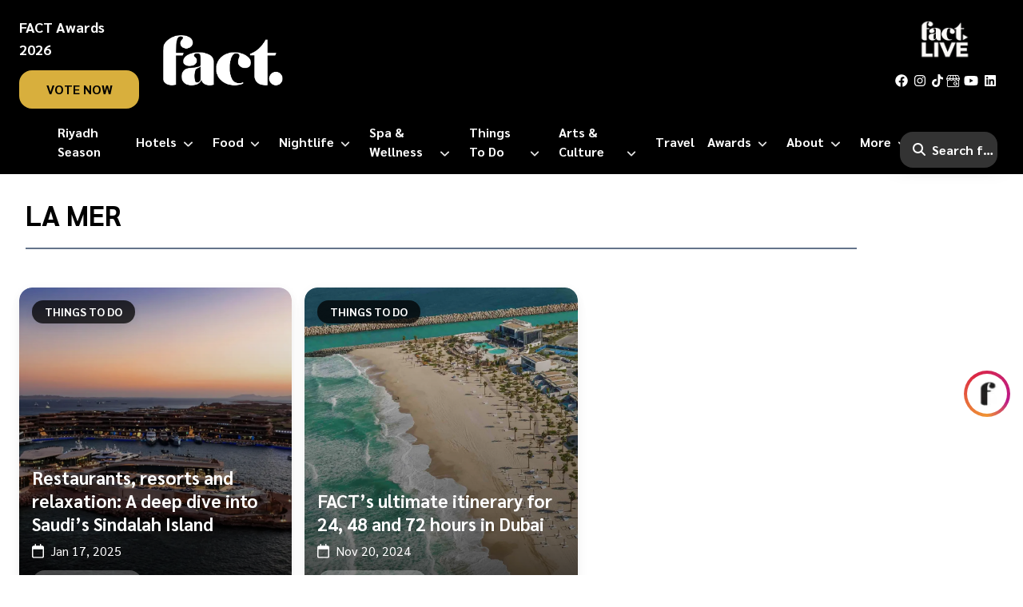

--- FILE ---
content_type: text/html; charset=utf-8
request_url: https://www.factmagazines.com/tag/la-mer
body_size: 36638
content:
<!DOCTYPE html><html lang="en"><head><meta charSet="utf-8"/><meta name="viewport" content="width=device-width, initial-scale=1"/><meta name="viewport" content="width=device-width, initial-scale=1"/><link rel="preload" as="font" href="/_next/static/media/21502afb5d341639-s.p.woff2" crossorigin="" type="font/woff2"/><link rel="preload" as="font" href="/_next/static/media/a1a058a3e6543db0-s.p.woff2" crossorigin="" type="font/woff2"/><link rel="preload" as="image" imageSrcSet="/_next/image?url=https%3A%2F%2Fcms.factmagazines.com%2Fwp-content%2Fuploads%2F2023%2F10%2FFact-Logo-white-1.png&amp;w=16&amp;q=75 16w, /_next/image?url=https%3A%2F%2Fcms.factmagazines.com%2Fwp-content%2Fuploads%2F2023%2F10%2FFact-Logo-white-1.png&amp;w=32&amp;q=75 32w, /_next/image?url=https%3A%2F%2Fcms.factmagazines.com%2Fwp-content%2Fuploads%2F2023%2F10%2FFact-Logo-white-1.png&amp;w=48&amp;q=75 48w, /_next/image?url=https%3A%2F%2Fcms.factmagazines.com%2Fwp-content%2Fuploads%2F2023%2F10%2FFact-Logo-white-1.png&amp;w=64&amp;q=75 64w, /_next/image?url=https%3A%2F%2Fcms.factmagazines.com%2Fwp-content%2Fuploads%2F2023%2F10%2FFact-Logo-white-1.png&amp;w=96&amp;q=75 96w, /_next/image?url=https%3A%2F%2Fcms.factmagazines.com%2Fwp-content%2Fuploads%2F2023%2F10%2FFact-Logo-white-1.png&amp;w=128&amp;q=75 128w, /_next/image?url=https%3A%2F%2Fcms.factmagazines.com%2Fwp-content%2Fuploads%2F2023%2F10%2FFact-Logo-white-1.png&amp;w=256&amp;q=75 256w, /_next/image?url=https%3A%2F%2Fcms.factmagazines.com%2Fwp-content%2Fuploads%2F2023%2F10%2FFact-Logo-white-1.png&amp;w=384&amp;q=75 384w, /_next/image?url=https%3A%2F%2Fcms.factmagazines.com%2Fwp-content%2Fuploads%2F2023%2F10%2FFact-Logo-white-1.png&amp;w=640&amp;q=75 640w, /_next/image?url=https%3A%2F%2Fcms.factmagazines.com%2Fwp-content%2Fuploads%2F2023%2F10%2FFact-Logo-white-1.png&amp;w=750&amp;q=75 750w, /_next/image?url=https%3A%2F%2Fcms.factmagazines.com%2Fwp-content%2Fuploads%2F2023%2F10%2FFact-Logo-white-1.png&amp;w=828&amp;q=75 828w, /_next/image?url=https%3A%2F%2Fcms.factmagazines.com%2Fwp-content%2Fuploads%2F2023%2F10%2FFact-Logo-white-1.png&amp;w=1080&amp;q=75 1080w, /_next/image?url=https%3A%2F%2Fcms.factmagazines.com%2Fwp-content%2Fuploads%2F2023%2F10%2FFact-Logo-white-1.png&amp;w=1200&amp;q=75 1200w, /_next/image?url=https%3A%2F%2Fcms.factmagazines.com%2Fwp-content%2Fuploads%2F2023%2F10%2FFact-Logo-white-1.png&amp;w=1920&amp;q=75 1920w, /_next/image?url=https%3A%2F%2Fcms.factmagazines.com%2Fwp-content%2Fuploads%2F2023%2F10%2FFact-Logo-white-1.png&amp;w=2048&amp;q=75 2048w, /_next/image?url=https%3A%2F%2Fcms.factmagazines.com%2Fwp-content%2Fuploads%2F2023%2F10%2FFact-Logo-white-1.png&amp;w=3840&amp;q=75 3840w" imageSizes="(max-width: 180px)" fetchPriority="high"/><link rel="preload" as="image" imageSrcSet="/_next/image?url=%2Fimages%2Ffact-live-black.png&amp;w=16&amp;q=75 16w, /_next/image?url=%2Fimages%2Ffact-live-black.png&amp;w=32&amp;q=75 32w, /_next/image?url=%2Fimages%2Ffact-live-black.png&amp;w=48&amp;q=75 48w, /_next/image?url=%2Fimages%2Ffact-live-black.png&amp;w=64&amp;q=75 64w, /_next/image?url=%2Fimages%2Ffact-live-black.png&amp;w=96&amp;q=75 96w, /_next/image?url=%2Fimages%2Ffact-live-black.png&amp;w=128&amp;q=75 128w, /_next/image?url=%2Fimages%2Ffact-live-black.png&amp;w=256&amp;q=75 256w, /_next/image?url=%2Fimages%2Ffact-live-black.png&amp;w=384&amp;q=75 384w, /_next/image?url=%2Fimages%2Ffact-live-black.png&amp;w=640&amp;q=75 640w, /_next/image?url=%2Fimages%2Ffact-live-black.png&amp;w=750&amp;q=75 750w, /_next/image?url=%2Fimages%2Ffact-live-black.png&amp;w=828&amp;q=75 828w, /_next/image?url=%2Fimages%2Ffact-live-black.png&amp;w=1080&amp;q=75 1080w, /_next/image?url=%2Fimages%2Ffact-live-black.png&amp;w=1200&amp;q=75 1200w, /_next/image?url=%2Fimages%2Ffact-live-black.png&amp;w=1920&amp;q=75 1920w, /_next/image?url=%2Fimages%2Ffact-live-black.png&amp;w=2048&amp;q=75 2048w, /_next/image?url=%2Fimages%2Ffact-live-black.png&amp;w=3840&amp;q=75 3840w" imageSizes="(max-width: 80px)" fetchPriority="high"/><link rel="preload" as="image" imageSrcSet="/_next/image?url=%2Fimages%2Ffact-live-black.png&amp;w=16&amp;q=75 16w, /_next/image?url=%2Fimages%2Ffact-live-black.png&amp;w=32&amp;q=75 32w, /_next/image?url=%2Fimages%2Ffact-live-black.png&amp;w=48&amp;q=75 48w, /_next/image?url=%2Fimages%2Ffact-live-black.png&amp;w=64&amp;q=75 64w, /_next/image?url=%2Fimages%2Ffact-live-black.png&amp;w=96&amp;q=75 96w, /_next/image?url=%2Fimages%2Ffact-live-black.png&amp;w=128&amp;q=75 128w, /_next/image?url=%2Fimages%2Ffact-live-black.png&amp;w=256&amp;q=75 256w, /_next/image?url=%2Fimages%2Ffact-live-black.png&amp;w=384&amp;q=75 384w, /_next/image?url=%2Fimages%2Ffact-live-black.png&amp;w=640&amp;q=75 640w, /_next/image?url=%2Fimages%2Ffact-live-black.png&amp;w=750&amp;q=75 750w, /_next/image?url=%2Fimages%2Ffact-live-black.png&amp;w=828&amp;q=75 828w, /_next/image?url=%2Fimages%2Ffact-live-black.png&amp;w=1080&amp;q=75 1080w, /_next/image?url=%2Fimages%2Ffact-live-black.png&amp;w=1200&amp;q=75 1200w, /_next/image?url=%2Fimages%2Ffact-live-black.png&amp;w=1920&amp;q=75 1920w, /_next/image?url=%2Fimages%2Ffact-live-black.png&amp;w=2048&amp;q=75 2048w, /_next/image?url=%2Fimages%2Ffact-live-black.png&amp;w=3840&amp;q=75 3840w" imageSizes="(max-width: 60px)" fetchPriority="high"/><link rel="preload" as="image" imageSrcSet="/_next/image?url=https%3A%2F%2Fapi.factmagazines.com%2Fwp-content%2Fuploads%2F2024%2F12%2FSindalah-001.jpeg&amp;w=16&amp;q=75 16w, /_next/image?url=https%3A%2F%2Fapi.factmagazines.com%2Fwp-content%2Fuploads%2F2024%2F12%2FSindalah-001.jpeg&amp;w=32&amp;q=75 32w, /_next/image?url=https%3A%2F%2Fapi.factmagazines.com%2Fwp-content%2Fuploads%2F2024%2F12%2FSindalah-001.jpeg&amp;w=48&amp;q=75 48w, /_next/image?url=https%3A%2F%2Fapi.factmagazines.com%2Fwp-content%2Fuploads%2F2024%2F12%2FSindalah-001.jpeg&amp;w=64&amp;q=75 64w, /_next/image?url=https%3A%2F%2Fapi.factmagazines.com%2Fwp-content%2Fuploads%2F2024%2F12%2FSindalah-001.jpeg&amp;w=96&amp;q=75 96w, /_next/image?url=https%3A%2F%2Fapi.factmagazines.com%2Fwp-content%2Fuploads%2F2024%2F12%2FSindalah-001.jpeg&amp;w=128&amp;q=75 128w, /_next/image?url=https%3A%2F%2Fapi.factmagazines.com%2Fwp-content%2Fuploads%2F2024%2F12%2FSindalah-001.jpeg&amp;w=256&amp;q=75 256w, /_next/image?url=https%3A%2F%2Fapi.factmagazines.com%2Fwp-content%2Fuploads%2F2024%2F12%2FSindalah-001.jpeg&amp;w=384&amp;q=75 384w, /_next/image?url=https%3A%2F%2Fapi.factmagazines.com%2Fwp-content%2Fuploads%2F2024%2F12%2FSindalah-001.jpeg&amp;w=640&amp;q=75 640w, /_next/image?url=https%3A%2F%2Fapi.factmagazines.com%2Fwp-content%2Fuploads%2F2024%2F12%2FSindalah-001.jpeg&amp;w=750&amp;q=75 750w, /_next/image?url=https%3A%2F%2Fapi.factmagazines.com%2Fwp-content%2Fuploads%2F2024%2F12%2FSindalah-001.jpeg&amp;w=828&amp;q=75 828w, /_next/image?url=https%3A%2F%2Fapi.factmagazines.com%2Fwp-content%2Fuploads%2F2024%2F12%2FSindalah-001.jpeg&amp;w=1080&amp;q=75 1080w, /_next/image?url=https%3A%2F%2Fapi.factmagazines.com%2Fwp-content%2Fuploads%2F2024%2F12%2FSindalah-001.jpeg&amp;w=1200&amp;q=75 1200w, /_next/image?url=https%3A%2F%2Fapi.factmagazines.com%2Fwp-content%2Fuploads%2F2024%2F12%2FSindalah-001.jpeg&amp;w=1920&amp;q=75 1920w, /_next/image?url=https%3A%2F%2Fapi.factmagazines.com%2Fwp-content%2Fuploads%2F2024%2F12%2FSindalah-001.jpeg&amp;w=2048&amp;q=75 2048w, /_next/image?url=https%3A%2F%2Fapi.factmagazines.com%2Fwp-content%2Fuploads%2F2024%2F12%2FSindalah-001.jpeg&amp;w=3840&amp;q=75 3840w" imageSizes="(max-width: 200px)"/><link rel="preload" as="image" imageSrcSet="/_next/image?url=https%3A%2F%2Fapi.factmagazines.com%2Fwp-content%2Fuploads%2F2022%2F11%2FNikki-Beach-Aerial-001-scaled.jpg&amp;w=16&amp;q=75 16w, /_next/image?url=https%3A%2F%2Fapi.factmagazines.com%2Fwp-content%2Fuploads%2F2022%2F11%2FNikki-Beach-Aerial-001-scaled.jpg&amp;w=32&amp;q=75 32w, /_next/image?url=https%3A%2F%2Fapi.factmagazines.com%2Fwp-content%2Fuploads%2F2022%2F11%2FNikki-Beach-Aerial-001-scaled.jpg&amp;w=48&amp;q=75 48w, /_next/image?url=https%3A%2F%2Fapi.factmagazines.com%2Fwp-content%2Fuploads%2F2022%2F11%2FNikki-Beach-Aerial-001-scaled.jpg&amp;w=64&amp;q=75 64w, /_next/image?url=https%3A%2F%2Fapi.factmagazines.com%2Fwp-content%2Fuploads%2F2022%2F11%2FNikki-Beach-Aerial-001-scaled.jpg&amp;w=96&amp;q=75 96w, /_next/image?url=https%3A%2F%2Fapi.factmagazines.com%2Fwp-content%2Fuploads%2F2022%2F11%2FNikki-Beach-Aerial-001-scaled.jpg&amp;w=128&amp;q=75 128w, /_next/image?url=https%3A%2F%2Fapi.factmagazines.com%2Fwp-content%2Fuploads%2F2022%2F11%2FNikki-Beach-Aerial-001-scaled.jpg&amp;w=256&amp;q=75 256w, /_next/image?url=https%3A%2F%2Fapi.factmagazines.com%2Fwp-content%2Fuploads%2F2022%2F11%2FNikki-Beach-Aerial-001-scaled.jpg&amp;w=384&amp;q=75 384w, /_next/image?url=https%3A%2F%2Fapi.factmagazines.com%2Fwp-content%2Fuploads%2F2022%2F11%2FNikki-Beach-Aerial-001-scaled.jpg&amp;w=640&amp;q=75 640w, /_next/image?url=https%3A%2F%2Fapi.factmagazines.com%2Fwp-content%2Fuploads%2F2022%2F11%2FNikki-Beach-Aerial-001-scaled.jpg&amp;w=750&amp;q=75 750w, /_next/image?url=https%3A%2F%2Fapi.factmagazines.com%2Fwp-content%2Fuploads%2F2022%2F11%2FNikki-Beach-Aerial-001-scaled.jpg&amp;w=828&amp;q=75 828w, /_next/image?url=https%3A%2F%2Fapi.factmagazines.com%2Fwp-content%2Fuploads%2F2022%2F11%2FNikki-Beach-Aerial-001-scaled.jpg&amp;w=1080&amp;q=75 1080w, /_next/image?url=https%3A%2F%2Fapi.factmagazines.com%2Fwp-content%2Fuploads%2F2022%2F11%2FNikki-Beach-Aerial-001-scaled.jpg&amp;w=1200&amp;q=75 1200w, /_next/image?url=https%3A%2F%2Fapi.factmagazines.com%2Fwp-content%2Fuploads%2F2022%2F11%2FNikki-Beach-Aerial-001-scaled.jpg&amp;w=1920&amp;q=75 1920w, /_next/image?url=https%3A%2F%2Fapi.factmagazines.com%2Fwp-content%2Fuploads%2F2022%2F11%2FNikki-Beach-Aerial-001-scaled.jpg&amp;w=2048&amp;q=75 2048w, /_next/image?url=https%3A%2F%2Fapi.factmagazines.com%2Fwp-content%2Fuploads%2F2022%2F11%2FNikki-Beach-Aerial-001-scaled.jpg&amp;w=3840&amp;q=75 3840w" imageSizes="(max-width: 200px)"/><link rel="preload" as="image" imageSrcSet="/_next/image?url=https%3A%2F%2Fapi.factmagazines.com%2Fwp-content%2Fuploads%2F2024%2F09%2FLa-Mer-Jeddah-001.jpg&amp;w=16&amp;q=75 16w, /_next/image?url=https%3A%2F%2Fapi.factmagazines.com%2Fwp-content%2Fuploads%2F2024%2F09%2FLa-Mer-Jeddah-001.jpg&amp;w=32&amp;q=75 32w, /_next/image?url=https%3A%2F%2Fapi.factmagazines.com%2Fwp-content%2Fuploads%2F2024%2F09%2FLa-Mer-Jeddah-001.jpg&amp;w=48&amp;q=75 48w, /_next/image?url=https%3A%2F%2Fapi.factmagazines.com%2Fwp-content%2Fuploads%2F2024%2F09%2FLa-Mer-Jeddah-001.jpg&amp;w=64&amp;q=75 64w, /_next/image?url=https%3A%2F%2Fapi.factmagazines.com%2Fwp-content%2Fuploads%2F2024%2F09%2FLa-Mer-Jeddah-001.jpg&amp;w=96&amp;q=75 96w, /_next/image?url=https%3A%2F%2Fapi.factmagazines.com%2Fwp-content%2Fuploads%2F2024%2F09%2FLa-Mer-Jeddah-001.jpg&amp;w=128&amp;q=75 128w, /_next/image?url=https%3A%2F%2Fapi.factmagazines.com%2Fwp-content%2Fuploads%2F2024%2F09%2FLa-Mer-Jeddah-001.jpg&amp;w=256&amp;q=75 256w, /_next/image?url=https%3A%2F%2Fapi.factmagazines.com%2Fwp-content%2Fuploads%2F2024%2F09%2FLa-Mer-Jeddah-001.jpg&amp;w=384&amp;q=75 384w, /_next/image?url=https%3A%2F%2Fapi.factmagazines.com%2Fwp-content%2Fuploads%2F2024%2F09%2FLa-Mer-Jeddah-001.jpg&amp;w=640&amp;q=75 640w, /_next/image?url=https%3A%2F%2Fapi.factmagazines.com%2Fwp-content%2Fuploads%2F2024%2F09%2FLa-Mer-Jeddah-001.jpg&amp;w=750&amp;q=75 750w, /_next/image?url=https%3A%2F%2Fapi.factmagazines.com%2Fwp-content%2Fuploads%2F2024%2F09%2FLa-Mer-Jeddah-001.jpg&amp;w=828&amp;q=75 828w, /_next/image?url=https%3A%2F%2Fapi.factmagazines.com%2Fwp-content%2Fuploads%2F2024%2F09%2FLa-Mer-Jeddah-001.jpg&amp;w=1080&amp;q=75 1080w, /_next/image?url=https%3A%2F%2Fapi.factmagazines.com%2Fwp-content%2Fuploads%2F2024%2F09%2FLa-Mer-Jeddah-001.jpg&amp;w=1200&amp;q=75 1200w, /_next/image?url=https%3A%2F%2Fapi.factmagazines.com%2Fwp-content%2Fuploads%2F2024%2F09%2FLa-Mer-Jeddah-001.jpg&amp;w=1920&amp;q=75 1920w, /_next/image?url=https%3A%2F%2Fapi.factmagazines.com%2Fwp-content%2Fuploads%2F2024%2F09%2FLa-Mer-Jeddah-001.jpg&amp;w=2048&amp;q=75 2048w, /_next/image?url=https%3A%2F%2Fapi.factmagazines.com%2Fwp-content%2Fuploads%2F2024%2F09%2FLa-Mer-Jeddah-001.jpg&amp;w=3840&amp;q=75 3840w" imageSizes="(max-width: 200px)"/><link rel="preload" as="image" imageSrcSet="/_next/image?url=https%3A%2F%2Fapi.factmagazines.com%2Fwp-content%2Fuploads%2F2023%2F10%2FZuma-Dubai-Beachhouse-scaled.jpg&amp;w=16&amp;q=75 16w, /_next/image?url=https%3A%2F%2Fapi.factmagazines.com%2Fwp-content%2Fuploads%2F2023%2F10%2FZuma-Dubai-Beachhouse-scaled.jpg&amp;w=32&amp;q=75 32w, /_next/image?url=https%3A%2F%2Fapi.factmagazines.com%2Fwp-content%2Fuploads%2F2023%2F10%2FZuma-Dubai-Beachhouse-scaled.jpg&amp;w=48&amp;q=75 48w, /_next/image?url=https%3A%2F%2Fapi.factmagazines.com%2Fwp-content%2Fuploads%2F2023%2F10%2FZuma-Dubai-Beachhouse-scaled.jpg&amp;w=64&amp;q=75 64w, /_next/image?url=https%3A%2F%2Fapi.factmagazines.com%2Fwp-content%2Fuploads%2F2023%2F10%2FZuma-Dubai-Beachhouse-scaled.jpg&amp;w=96&amp;q=75 96w, /_next/image?url=https%3A%2F%2Fapi.factmagazines.com%2Fwp-content%2Fuploads%2F2023%2F10%2FZuma-Dubai-Beachhouse-scaled.jpg&amp;w=128&amp;q=75 128w, /_next/image?url=https%3A%2F%2Fapi.factmagazines.com%2Fwp-content%2Fuploads%2F2023%2F10%2FZuma-Dubai-Beachhouse-scaled.jpg&amp;w=256&amp;q=75 256w, /_next/image?url=https%3A%2F%2Fapi.factmagazines.com%2Fwp-content%2Fuploads%2F2023%2F10%2FZuma-Dubai-Beachhouse-scaled.jpg&amp;w=384&amp;q=75 384w, /_next/image?url=https%3A%2F%2Fapi.factmagazines.com%2Fwp-content%2Fuploads%2F2023%2F10%2FZuma-Dubai-Beachhouse-scaled.jpg&amp;w=640&amp;q=75 640w, /_next/image?url=https%3A%2F%2Fapi.factmagazines.com%2Fwp-content%2Fuploads%2F2023%2F10%2FZuma-Dubai-Beachhouse-scaled.jpg&amp;w=750&amp;q=75 750w, /_next/image?url=https%3A%2F%2Fapi.factmagazines.com%2Fwp-content%2Fuploads%2F2023%2F10%2FZuma-Dubai-Beachhouse-scaled.jpg&amp;w=828&amp;q=75 828w, /_next/image?url=https%3A%2F%2Fapi.factmagazines.com%2Fwp-content%2Fuploads%2F2023%2F10%2FZuma-Dubai-Beachhouse-scaled.jpg&amp;w=1080&amp;q=75 1080w, /_next/image?url=https%3A%2F%2Fapi.factmagazines.com%2Fwp-content%2Fuploads%2F2023%2F10%2FZuma-Dubai-Beachhouse-scaled.jpg&amp;w=1200&amp;q=75 1200w, /_next/image?url=https%3A%2F%2Fapi.factmagazines.com%2Fwp-content%2Fuploads%2F2023%2F10%2FZuma-Dubai-Beachhouse-scaled.jpg&amp;w=1920&amp;q=75 1920w, /_next/image?url=https%3A%2F%2Fapi.factmagazines.com%2Fwp-content%2Fuploads%2F2023%2F10%2FZuma-Dubai-Beachhouse-scaled.jpg&amp;w=2048&amp;q=75 2048w, /_next/image?url=https%3A%2F%2Fapi.factmagazines.com%2Fwp-content%2Fuploads%2F2023%2F10%2FZuma-Dubai-Beachhouse-scaled.jpg&amp;w=3840&amp;q=75 3840w" imageSizes="(max-width: 200px)"/><link rel="preload" as="image" imageSrcSet="/_next/image?url=https%3A%2F%2Fapi.factmagazines.com%2Fwp-content%2Fuploads%2F2022%2F12%2FJ1-Beach-001.jpeg&amp;w=16&amp;q=75 16w, /_next/image?url=https%3A%2F%2Fapi.factmagazines.com%2Fwp-content%2Fuploads%2F2022%2F12%2FJ1-Beach-001.jpeg&amp;w=32&amp;q=75 32w, /_next/image?url=https%3A%2F%2Fapi.factmagazines.com%2Fwp-content%2Fuploads%2F2022%2F12%2FJ1-Beach-001.jpeg&amp;w=48&amp;q=75 48w, /_next/image?url=https%3A%2F%2Fapi.factmagazines.com%2Fwp-content%2Fuploads%2F2022%2F12%2FJ1-Beach-001.jpeg&amp;w=64&amp;q=75 64w, /_next/image?url=https%3A%2F%2Fapi.factmagazines.com%2Fwp-content%2Fuploads%2F2022%2F12%2FJ1-Beach-001.jpeg&amp;w=96&amp;q=75 96w, /_next/image?url=https%3A%2F%2Fapi.factmagazines.com%2Fwp-content%2Fuploads%2F2022%2F12%2FJ1-Beach-001.jpeg&amp;w=128&amp;q=75 128w, /_next/image?url=https%3A%2F%2Fapi.factmagazines.com%2Fwp-content%2Fuploads%2F2022%2F12%2FJ1-Beach-001.jpeg&amp;w=256&amp;q=75 256w, /_next/image?url=https%3A%2F%2Fapi.factmagazines.com%2Fwp-content%2Fuploads%2F2022%2F12%2FJ1-Beach-001.jpeg&amp;w=384&amp;q=75 384w, /_next/image?url=https%3A%2F%2Fapi.factmagazines.com%2Fwp-content%2Fuploads%2F2022%2F12%2FJ1-Beach-001.jpeg&amp;w=640&amp;q=75 640w, /_next/image?url=https%3A%2F%2Fapi.factmagazines.com%2Fwp-content%2Fuploads%2F2022%2F12%2FJ1-Beach-001.jpeg&amp;w=750&amp;q=75 750w, /_next/image?url=https%3A%2F%2Fapi.factmagazines.com%2Fwp-content%2Fuploads%2F2022%2F12%2FJ1-Beach-001.jpeg&amp;w=828&amp;q=75 828w, /_next/image?url=https%3A%2F%2Fapi.factmagazines.com%2Fwp-content%2Fuploads%2F2022%2F12%2FJ1-Beach-001.jpeg&amp;w=1080&amp;q=75 1080w, /_next/image?url=https%3A%2F%2Fapi.factmagazines.com%2Fwp-content%2Fuploads%2F2022%2F12%2FJ1-Beach-001.jpeg&amp;w=1200&amp;q=75 1200w, /_next/image?url=https%3A%2F%2Fapi.factmagazines.com%2Fwp-content%2Fuploads%2F2022%2F12%2FJ1-Beach-001.jpeg&amp;w=1920&amp;q=75 1920w, /_next/image?url=https%3A%2F%2Fapi.factmagazines.com%2Fwp-content%2Fuploads%2F2022%2F12%2FJ1-Beach-001.jpeg&amp;w=2048&amp;q=75 2048w, /_next/image?url=https%3A%2F%2Fapi.factmagazines.com%2Fwp-content%2Fuploads%2F2022%2F12%2FJ1-Beach-001.jpeg&amp;w=3840&amp;q=75 3840w" imageSizes="(max-width: 200px)"/><link rel="preload" as="image" imageSrcSet="/_next/image?url=https%3A%2F%2Fapi.factmagazines.com%2Fwp-content%2Fuploads%2F2022%2F05%2FEunoia-by-Carine-FEATURED-scaled.jpg&amp;w=16&amp;q=75 16w, /_next/image?url=https%3A%2F%2Fapi.factmagazines.com%2Fwp-content%2Fuploads%2F2022%2F05%2FEunoia-by-Carine-FEATURED-scaled.jpg&amp;w=32&amp;q=75 32w, /_next/image?url=https%3A%2F%2Fapi.factmagazines.com%2Fwp-content%2Fuploads%2F2022%2F05%2FEunoia-by-Carine-FEATURED-scaled.jpg&amp;w=48&amp;q=75 48w, /_next/image?url=https%3A%2F%2Fapi.factmagazines.com%2Fwp-content%2Fuploads%2F2022%2F05%2FEunoia-by-Carine-FEATURED-scaled.jpg&amp;w=64&amp;q=75 64w, /_next/image?url=https%3A%2F%2Fapi.factmagazines.com%2Fwp-content%2Fuploads%2F2022%2F05%2FEunoia-by-Carine-FEATURED-scaled.jpg&amp;w=96&amp;q=75 96w, /_next/image?url=https%3A%2F%2Fapi.factmagazines.com%2Fwp-content%2Fuploads%2F2022%2F05%2FEunoia-by-Carine-FEATURED-scaled.jpg&amp;w=128&amp;q=75 128w, /_next/image?url=https%3A%2F%2Fapi.factmagazines.com%2Fwp-content%2Fuploads%2F2022%2F05%2FEunoia-by-Carine-FEATURED-scaled.jpg&amp;w=256&amp;q=75 256w, /_next/image?url=https%3A%2F%2Fapi.factmagazines.com%2Fwp-content%2Fuploads%2F2022%2F05%2FEunoia-by-Carine-FEATURED-scaled.jpg&amp;w=384&amp;q=75 384w, /_next/image?url=https%3A%2F%2Fapi.factmagazines.com%2Fwp-content%2Fuploads%2F2022%2F05%2FEunoia-by-Carine-FEATURED-scaled.jpg&amp;w=640&amp;q=75 640w, /_next/image?url=https%3A%2F%2Fapi.factmagazines.com%2Fwp-content%2Fuploads%2F2022%2F05%2FEunoia-by-Carine-FEATURED-scaled.jpg&amp;w=750&amp;q=75 750w, /_next/image?url=https%3A%2F%2Fapi.factmagazines.com%2Fwp-content%2Fuploads%2F2022%2F05%2FEunoia-by-Carine-FEATURED-scaled.jpg&amp;w=828&amp;q=75 828w, /_next/image?url=https%3A%2F%2Fapi.factmagazines.com%2Fwp-content%2Fuploads%2F2022%2F05%2FEunoia-by-Carine-FEATURED-scaled.jpg&amp;w=1080&amp;q=75 1080w, /_next/image?url=https%3A%2F%2Fapi.factmagazines.com%2Fwp-content%2Fuploads%2F2022%2F05%2FEunoia-by-Carine-FEATURED-scaled.jpg&amp;w=1200&amp;q=75 1200w, /_next/image?url=https%3A%2F%2Fapi.factmagazines.com%2Fwp-content%2Fuploads%2F2022%2F05%2FEunoia-by-Carine-FEATURED-scaled.jpg&amp;w=1920&amp;q=75 1920w, /_next/image?url=https%3A%2F%2Fapi.factmagazines.com%2Fwp-content%2Fuploads%2F2022%2F05%2FEunoia-by-Carine-FEATURED-scaled.jpg&amp;w=2048&amp;q=75 2048w, /_next/image?url=https%3A%2F%2Fapi.factmagazines.com%2Fwp-content%2Fuploads%2F2022%2F05%2FEunoia-by-Carine-FEATURED-scaled.jpg&amp;w=3840&amp;q=75 3840w" imageSizes="(max-width: 200px)"/><link rel="preload" as="image" imageSrcSet="/_next/image?url=https%3A%2F%2Fapi.factmagazines.com%2Fwp-content%2Fuploads%2F2022%2F01%2FHyatt-Centric-Jumeirah-Dubai-001-scaled.jpg&amp;w=16&amp;q=75 16w, /_next/image?url=https%3A%2F%2Fapi.factmagazines.com%2Fwp-content%2Fuploads%2F2022%2F01%2FHyatt-Centric-Jumeirah-Dubai-001-scaled.jpg&amp;w=32&amp;q=75 32w, /_next/image?url=https%3A%2F%2Fapi.factmagazines.com%2Fwp-content%2Fuploads%2F2022%2F01%2FHyatt-Centric-Jumeirah-Dubai-001-scaled.jpg&amp;w=48&amp;q=75 48w, /_next/image?url=https%3A%2F%2Fapi.factmagazines.com%2Fwp-content%2Fuploads%2F2022%2F01%2FHyatt-Centric-Jumeirah-Dubai-001-scaled.jpg&amp;w=64&amp;q=75 64w, /_next/image?url=https%3A%2F%2Fapi.factmagazines.com%2Fwp-content%2Fuploads%2F2022%2F01%2FHyatt-Centric-Jumeirah-Dubai-001-scaled.jpg&amp;w=96&amp;q=75 96w, /_next/image?url=https%3A%2F%2Fapi.factmagazines.com%2Fwp-content%2Fuploads%2F2022%2F01%2FHyatt-Centric-Jumeirah-Dubai-001-scaled.jpg&amp;w=128&amp;q=75 128w, /_next/image?url=https%3A%2F%2Fapi.factmagazines.com%2Fwp-content%2Fuploads%2F2022%2F01%2FHyatt-Centric-Jumeirah-Dubai-001-scaled.jpg&amp;w=256&amp;q=75 256w, /_next/image?url=https%3A%2F%2Fapi.factmagazines.com%2Fwp-content%2Fuploads%2F2022%2F01%2FHyatt-Centric-Jumeirah-Dubai-001-scaled.jpg&amp;w=384&amp;q=75 384w, /_next/image?url=https%3A%2F%2Fapi.factmagazines.com%2Fwp-content%2Fuploads%2F2022%2F01%2FHyatt-Centric-Jumeirah-Dubai-001-scaled.jpg&amp;w=640&amp;q=75 640w, /_next/image?url=https%3A%2F%2Fapi.factmagazines.com%2Fwp-content%2Fuploads%2F2022%2F01%2FHyatt-Centric-Jumeirah-Dubai-001-scaled.jpg&amp;w=750&amp;q=75 750w, /_next/image?url=https%3A%2F%2Fapi.factmagazines.com%2Fwp-content%2Fuploads%2F2022%2F01%2FHyatt-Centric-Jumeirah-Dubai-001-scaled.jpg&amp;w=828&amp;q=75 828w, /_next/image?url=https%3A%2F%2Fapi.factmagazines.com%2Fwp-content%2Fuploads%2F2022%2F01%2FHyatt-Centric-Jumeirah-Dubai-001-scaled.jpg&amp;w=1080&amp;q=75 1080w, /_next/image?url=https%3A%2F%2Fapi.factmagazines.com%2Fwp-content%2Fuploads%2F2022%2F01%2FHyatt-Centric-Jumeirah-Dubai-001-scaled.jpg&amp;w=1200&amp;q=75 1200w, /_next/image?url=https%3A%2F%2Fapi.factmagazines.com%2Fwp-content%2Fuploads%2F2022%2F01%2FHyatt-Centric-Jumeirah-Dubai-001-scaled.jpg&amp;w=1920&amp;q=75 1920w, /_next/image?url=https%3A%2F%2Fapi.factmagazines.com%2Fwp-content%2Fuploads%2F2022%2F01%2FHyatt-Centric-Jumeirah-Dubai-001-scaled.jpg&amp;w=2048&amp;q=75 2048w, /_next/image?url=https%3A%2F%2Fapi.factmagazines.com%2Fwp-content%2Fuploads%2F2022%2F01%2FHyatt-Centric-Jumeirah-Dubai-001-scaled.jpg&amp;w=3840&amp;q=75 3840w" imageSizes="(max-width: 200px)"/><link rel="stylesheet" href="/_next/static/css/897d67a73d123ac3.css" data-precedence="next"/><link rel="stylesheet" href="/_next/static/css/8c2b23b9c9cefbea.css" data-precedence="next"/><link rel="preload" href="/_next/static/chunks/webpack-550f89d3e832cf61.js" as="script" fetchPriority="low"/><script src="/_next/static/chunks/fd9d1056-28ee20662fd46201.js" async=""></script><script src="/_next/static/chunks/596-757d65a3aabf33f4.js" async=""></script><script src="/_next/static/chunks/main-app-59c0710bdae84092.js" async=""></script><link rel="preload" as="script" href="https://www.googletagmanager.com/gtm.js?id=GTM-PS6K7HQS"/><link rel="preload" as="script" href="https://www.flashb.id/universal/5bef7f3e-d029-5d7e-a261-5a8eb4ca4a18.js"/><link rel="preload" as="script" href="https://static.fastcmp.com/fast-cmp-stub.js"/><link rel="preload" as="script" href="https://www.googletagmanager.com/gtag/js?id=GTM-PS6K7HQS"/><link rel="preload" as="script" href="https://pagead2.googlesyndication.com/pagead/js/adsbygoogle.js"/><link rel="preload" as="script" href="https://securepubads.g.doubleclick.net/tag/js/gpt.js"/><link rel="preload" as="image" imageSrcSet="/_next/image?url=https%3A%2F%2Fapi.factmagazines.com%2Fwp-content%2Fuploads%2F2021%2F07%2FRobertos-Brunch-FEATURED-scaled.jpg&amp;w=16&amp;q=75 16w, /_next/image?url=https%3A%2F%2Fapi.factmagazines.com%2Fwp-content%2Fuploads%2F2021%2F07%2FRobertos-Brunch-FEATURED-scaled.jpg&amp;w=32&amp;q=75 32w, /_next/image?url=https%3A%2F%2Fapi.factmagazines.com%2Fwp-content%2Fuploads%2F2021%2F07%2FRobertos-Brunch-FEATURED-scaled.jpg&amp;w=48&amp;q=75 48w, /_next/image?url=https%3A%2F%2Fapi.factmagazines.com%2Fwp-content%2Fuploads%2F2021%2F07%2FRobertos-Brunch-FEATURED-scaled.jpg&amp;w=64&amp;q=75 64w, /_next/image?url=https%3A%2F%2Fapi.factmagazines.com%2Fwp-content%2Fuploads%2F2021%2F07%2FRobertos-Brunch-FEATURED-scaled.jpg&amp;w=96&amp;q=75 96w, /_next/image?url=https%3A%2F%2Fapi.factmagazines.com%2Fwp-content%2Fuploads%2F2021%2F07%2FRobertos-Brunch-FEATURED-scaled.jpg&amp;w=128&amp;q=75 128w, /_next/image?url=https%3A%2F%2Fapi.factmagazines.com%2Fwp-content%2Fuploads%2F2021%2F07%2FRobertos-Brunch-FEATURED-scaled.jpg&amp;w=256&amp;q=75 256w, /_next/image?url=https%3A%2F%2Fapi.factmagazines.com%2Fwp-content%2Fuploads%2F2021%2F07%2FRobertos-Brunch-FEATURED-scaled.jpg&amp;w=384&amp;q=75 384w, /_next/image?url=https%3A%2F%2Fapi.factmagazines.com%2Fwp-content%2Fuploads%2F2021%2F07%2FRobertos-Brunch-FEATURED-scaled.jpg&amp;w=640&amp;q=75 640w, /_next/image?url=https%3A%2F%2Fapi.factmagazines.com%2Fwp-content%2Fuploads%2F2021%2F07%2FRobertos-Brunch-FEATURED-scaled.jpg&amp;w=750&amp;q=75 750w, /_next/image?url=https%3A%2F%2Fapi.factmagazines.com%2Fwp-content%2Fuploads%2F2021%2F07%2FRobertos-Brunch-FEATURED-scaled.jpg&amp;w=828&amp;q=75 828w, /_next/image?url=https%3A%2F%2Fapi.factmagazines.com%2Fwp-content%2Fuploads%2F2021%2F07%2FRobertos-Brunch-FEATURED-scaled.jpg&amp;w=1080&amp;q=75 1080w, /_next/image?url=https%3A%2F%2Fapi.factmagazines.com%2Fwp-content%2Fuploads%2F2021%2F07%2FRobertos-Brunch-FEATURED-scaled.jpg&amp;w=1200&amp;q=75 1200w, /_next/image?url=https%3A%2F%2Fapi.factmagazines.com%2Fwp-content%2Fuploads%2F2021%2F07%2FRobertos-Brunch-FEATURED-scaled.jpg&amp;w=1920&amp;q=75 1920w, /_next/image?url=https%3A%2F%2Fapi.factmagazines.com%2Fwp-content%2Fuploads%2F2021%2F07%2FRobertos-Brunch-FEATURED-scaled.jpg&amp;w=2048&amp;q=75 2048w, /_next/image?url=https%3A%2F%2Fapi.factmagazines.com%2Fwp-content%2Fuploads%2F2021%2F07%2FRobertos-Brunch-FEATURED-scaled.jpg&amp;w=3840&amp;q=75 3840w" imageSizes="(max-width: 200px)"/><link rel="preload" as="image" imageSrcSet="/_next/image?url=https%3A%2F%2Fapi.factmagazines.com%2Fwp-content%2Fuploads%2F2021%2F07%2FBusiness-Lunch-FEATURED-scaled.jpg&amp;w=16&amp;q=75 16w, /_next/image?url=https%3A%2F%2Fapi.factmagazines.com%2Fwp-content%2Fuploads%2F2021%2F07%2FBusiness-Lunch-FEATURED-scaled.jpg&amp;w=32&amp;q=75 32w, /_next/image?url=https%3A%2F%2Fapi.factmagazines.com%2Fwp-content%2Fuploads%2F2021%2F07%2FBusiness-Lunch-FEATURED-scaled.jpg&amp;w=48&amp;q=75 48w, /_next/image?url=https%3A%2F%2Fapi.factmagazines.com%2Fwp-content%2Fuploads%2F2021%2F07%2FBusiness-Lunch-FEATURED-scaled.jpg&amp;w=64&amp;q=75 64w, /_next/image?url=https%3A%2F%2Fapi.factmagazines.com%2Fwp-content%2Fuploads%2F2021%2F07%2FBusiness-Lunch-FEATURED-scaled.jpg&amp;w=96&amp;q=75 96w, /_next/image?url=https%3A%2F%2Fapi.factmagazines.com%2Fwp-content%2Fuploads%2F2021%2F07%2FBusiness-Lunch-FEATURED-scaled.jpg&amp;w=128&amp;q=75 128w, /_next/image?url=https%3A%2F%2Fapi.factmagazines.com%2Fwp-content%2Fuploads%2F2021%2F07%2FBusiness-Lunch-FEATURED-scaled.jpg&amp;w=256&amp;q=75 256w, /_next/image?url=https%3A%2F%2Fapi.factmagazines.com%2Fwp-content%2Fuploads%2F2021%2F07%2FBusiness-Lunch-FEATURED-scaled.jpg&amp;w=384&amp;q=75 384w, /_next/image?url=https%3A%2F%2Fapi.factmagazines.com%2Fwp-content%2Fuploads%2F2021%2F07%2FBusiness-Lunch-FEATURED-scaled.jpg&amp;w=640&amp;q=75 640w, /_next/image?url=https%3A%2F%2Fapi.factmagazines.com%2Fwp-content%2Fuploads%2F2021%2F07%2FBusiness-Lunch-FEATURED-scaled.jpg&amp;w=750&amp;q=75 750w, /_next/image?url=https%3A%2F%2Fapi.factmagazines.com%2Fwp-content%2Fuploads%2F2021%2F07%2FBusiness-Lunch-FEATURED-scaled.jpg&amp;w=828&amp;q=75 828w, /_next/image?url=https%3A%2F%2Fapi.factmagazines.com%2Fwp-content%2Fuploads%2F2021%2F07%2FBusiness-Lunch-FEATURED-scaled.jpg&amp;w=1080&amp;q=75 1080w, /_next/image?url=https%3A%2F%2Fapi.factmagazines.com%2Fwp-content%2Fuploads%2F2021%2F07%2FBusiness-Lunch-FEATURED-scaled.jpg&amp;w=1200&amp;q=75 1200w, /_next/image?url=https%3A%2F%2Fapi.factmagazines.com%2Fwp-content%2Fuploads%2F2021%2F07%2FBusiness-Lunch-FEATURED-scaled.jpg&amp;w=1920&amp;q=75 1920w, /_next/image?url=https%3A%2F%2Fapi.factmagazines.com%2Fwp-content%2Fuploads%2F2021%2F07%2FBusiness-Lunch-FEATURED-scaled.jpg&amp;w=2048&amp;q=75 2048w, /_next/image?url=https%3A%2F%2Fapi.factmagazines.com%2Fwp-content%2Fuploads%2F2021%2F07%2FBusiness-Lunch-FEATURED-scaled.jpg&amp;w=3840&amp;q=75 3840w" imageSizes="(max-width: 200px)"/><link rel="preload" as="image" imageSrcSet="/_next/image?url=https%3A%2F%2Fapi.factmagazines.com%2Fwp-content%2Fuploads%2F2021%2F07%2FLadies-Night-FEATURED-scaled.jpg&amp;w=16&amp;q=75 16w, /_next/image?url=https%3A%2F%2Fapi.factmagazines.com%2Fwp-content%2Fuploads%2F2021%2F07%2FLadies-Night-FEATURED-scaled.jpg&amp;w=32&amp;q=75 32w, /_next/image?url=https%3A%2F%2Fapi.factmagazines.com%2Fwp-content%2Fuploads%2F2021%2F07%2FLadies-Night-FEATURED-scaled.jpg&amp;w=48&amp;q=75 48w, /_next/image?url=https%3A%2F%2Fapi.factmagazines.com%2Fwp-content%2Fuploads%2F2021%2F07%2FLadies-Night-FEATURED-scaled.jpg&amp;w=64&amp;q=75 64w, /_next/image?url=https%3A%2F%2Fapi.factmagazines.com%2Fwp-content%2Fuploads%2F2021%2F07%2FLadies-Night-FEATURED-scaled.jpg&amp;w=96&amp;q=75 96w, /_next/image?url=https%3A%2F%2Fapi.factmagazines.com%2Fwp-content%2Fuploads%2F2021%2F07%2FLadies-Night-FEATURED-scaled.jpg&amp;w=128&amp;q=75 128w, /_next/image?url=https%3A%2F%2Fapi.factmagazines.com%2Fwp-content%2Fuploads%2F2021%2F07%2FLadies-Night-FEATURED-scaled.jpg&amp;w=256&amp;q=75 256w, /_next/image?url=https%3A%2F%2Fapi.factmagazines.com%2Fwp-content%2Fuploads%2F2021%2F07%2FLadies-Night-FEATURED-scaled.jpg&amp;w=384&amp;q=75 384w, /_next/image?url=https%3A%2F%2Fapi.factmagazines.com%2Fwp-content%2Fuploads%2F2021%2F07%2FLadies-Night-FEATURED-scaled.jpg&amp;w=640&amp;q=75 640w, /_next/image?url=https%3A%2F%2Fapi.factmagazines.com%2Fwp-content%2Fuploads%2F2021%2F07%2FLadies-Night-FEATURED-scaled.jpg&amp;w=750&amp;q=75 750w, /_next/image?url=https%3A%2F%2Fapi.factmagazines.com%2Fwp-content%2Fuploads%2F2021%2F07%2FLadies-Night-FEATURED-scaled.jpg&amp;w=828&amp;q=75 828w, /_next/image?url=https%3A%2F%2Fapi.factmagazines.com%2Fwp-content%2Fuploads%2F2021%2F07%2FLadies-Night-FEATURED-scaled.jpg&amp;w=1080&amp;q=75 1080w, /_next/image?url=https%3A%2F%2Fapi.factmagazines.com%2Fwp-content%2Fuploads%2F2021%2F07%2FLadies-Night-FEATURED-scaled.jpg&amp;w=1200&amp;q=75 1200w, /_next/image?url=https%3A%2F%2Fapi.factmagazines.com%2Fwp-content%2Fuploads%2F2021%2F07%2FLadies-Night-FEATURED-scaled.jpg&amp;w=1920&amp;q=75 1920w, /_next/image?url=https%3A%2F%2Fapi.factmagazines.com%2Fwp-content%2Fuploads%2F2021%2F07%2FLadies-Night-FEATURED-scaled.jpg&amp;w=2048&amp;q=75 2048w, /_next/image?url=https%3A%2F%2Fapi.factmagazines.com%2Fwp-content%2Fuploads%2F2021%2F07%2FLadies-Night-FEATURED-scaled.jpg&amp;w=3840&amp;q=75 3840w" imageSizes="(max-width: 200px)"/><link rel="preload" as="image" imageSrcSet="/_next/image?url=https%3A%2F%2Fapi.factmagazines.com%2Fwp-content%2Fuploads%2F2020%2F11%2FSwissotel-Al-Ghurair-B1P8-Deluxe-Suite-Living-Area-389-scaled-1-150x150.jpg&amp;w=16&amp;q=75 16w, /_next/image?url=https%3A%2F%2Fapi.factmagazines.com%2Fwp-content%2Fuploads%2F2020%2F11%2FSwissotel-Al-Ghurair-B1P8-Deluxe-Suite-Living-Area-389-scaled-1-150x150.jpg&amp;w=32&amp;q=75 32w, /_next/image?url=https%3A%2F%2Fapi.factmagazines.com%2Fwp-content%2Fuploads%2F2020%2F11%2FSwissotel-Al-Ghurair-B1P8-Deluxe-Suite-Living-Area-389-scaled-1-150x150.jpg&amp;w=48&amp;q=75 48w, /_next/image?url=https%3A%2F%2Fapi.factmagazines.com%2Fwp-content%2Fuploads%2F2020%2F11%2FSwissotel-Al-Ghurair-B1P8-Deluxe-Suite-Living-Area-389-scaled-1-150x150.jpg&amp;w=64&amp;q=75 64w, /_next/image?url=https%3A%2F%2Fapi.factmagazines.com%2Fwp-content%2Fuploads%2F2020%2F11%2FSwissotel-Al-Ghurair-B1P8-Deluxe-Suite-Living-Area-389-scaled-1-150x150.jpg&amp;w=96&amp;q=75 96w, /_next/image?url=https%3A%2F%2Fapi.factmagazines.com%2Fwp-content%2Fuploads%2F2020%2F11%2FSwissotel-Al-Ghurair-B1P8-Deluxe-Suite-Living-Area-389-scaled-1-150x150.jpg&amp;w=128&amp;q=75 128w, /_next/image?url=https%3A%2F%2Fapi.factmagazines.com%2Fwp-content%2Fuploads%2F2020%2F11%2FSwissotel-Al-Ghurair-B1P8-Deluxe-Suite-Living-Area-389-scaled-1-150x150.jpg&amp;w=256&amp;q=75 256w, /_next/image?url=https%3A%2F%2Fapi.factmagazines.com%2Fwp-content%2Fuploads%2F2020%2F11%2FSwissotel-Al-Ghurair-B1P8-Deluxe-Suite-Living-Area-389-scaled-1-150x150.jpg&amp;w=384&amp;q=75 384w, /_next/image?url=https%3A%2F%2Fapi.factmagazines.com%2Fwp-content%2Fuploads%2F2020%2F11%2FSwissotel-Al-Ghurair-B1P8-Deluxe-Suite-Living-Area-389-scaled-1-150x150.jpg&amp;w=640&amp;q=75 640w, /_next/image?url=https%3A%2F%2Fapi.factmagazines.com%2Fwp-content%2Fuploads%2F2020%2F11%2FSwissotel-Al-Ghurair-B1P8-Deluxe-Suite-Living-Area-389-scaled-1-150x150.jpg&amp;w=750&amp;q=75 750w, /_next/image?url=https%3A%2F%2Fapi.factmagazines.com%2Fwp-content%2Fuploads%2F2020%2F11%2FSwissotel-Al-Ghurair-B1P8-Deluxe-Suite-Living-Area-389-scaled-1-150x150.jpg&amp;w=828&amp;q=75 828w, /_next/image?url=https%3A%2F%2Fapi.factmagazines.com%2Fwp-content%2Fuploads%2F2020%2F11%2FSwissotel-Al-Ghurair-B1P8-Deluxe-Suite-Living-Area-389-scaled-1-150x150.jpg&amp;w=1080&amp;q=75 1080w, /_next/image?url=https%3A%2F%2Fapi.factmagazines.com%2Fwp-content%2Fuploads%2F2020%2F11%2FSwissotel-Al-Ghurair-B1P8-Deluxe-Suite-Living-Area-389-scaled-1-150x150.jpg&amp;w=1200&amp;q=75 1200w, /_next/image?url=https%3A%2F%2Fapi.factmagazines.com%2Fwp-content%2Fuploads%2F2020%2F11%2FSwissotel-Al-Ghurair-B1P8-Deluxe-Suite-Living-Area-389-scaled-1-150x150.jpg&amp;w=1920&amp;q=75 1920w, /_next/image?url=https%3A%2F%2Fapi.factmagazines.com%2Fwp-content%2Fuploads%2F2020%2F11%2FSwissotel-Al-Ghurair-B1P8-Deluxe-Suite-Living-Area-389-scaled-1-150x150.jpg&amp;w=2048&amp;q=75 2048w, /_next/image?url=https%3A%2F%2Fapi.factmagazines.com%2Fwp-content%2Fuploads%2F2020%2F11%2FSwissotel-Al-Ghurair-B1P8-Deluxe-Suite-Living-Area-389-scaled-1-150x150.jpg&amp;w=3840&amp;q=75 3840w" imageSizes="(max-width: 200px)"/><title>The best of Dubai, Abu Dhabi and KSA | Fact Magazines</title><meta name="description" content="Dubai, Abu Dhabi and Riyadh city guides including arts and culture, things to do, restaurants, hotels, events and nightlife."/><meta name="application-name" content="Fact Magazines"/><meta name="referrer" content="origin-when-cross-origin"/><meta name="color-scheme" content="light"/><link rel="canonical" href="https://www.factmagazines.com/"/><meta property="og:site_name" content="Fact Magazines"/><meta property="og:locale" content="en_US"/><meta property="og:image" content="https://cms.factmagazines.com/wp-content/uploads/2024/11/Fact-Logo-250x250px.png"/><meta name="twitter:card" content="summary_large_image"/><meta name="twitter:image" content="https://cms.factmagazines.com/wp-content/uploads/2024/11/Fact-Logo-250x250px.png"/><link rel="icon" href="/favicon.ico" type="image/x-icon" sizes="16x16"/><meta name="next-size-adjust"/><link rel="apple-touch-icon" sizes="180x180" href="/apple-touch-icon.png"/><link rel="icon" type="image/png" sizes="32x32" href="/favicon-32x32.png"/><link rel="icon" type="image/png" sizes="16x16" href="/favicon-16x16.png"/><link rel="manifest" href="/site.webmanifest"/><meta name="theme-color" content="#000000"/><meta name="apple-mobile-web-app-status-bar-style" content="black-translucent"/><script type="application/ld+json" strategy="beforeInteractive">{"@context":"https://schema.org","@type":["NewsMediaOrganization","Organization"],"@id":"https://www.factmagazines.com/#organization","name":"Fact Magazines","url":"https://www.factmagazines.com","logo":"https://cms.factmagazines.com/wp-content/uploads/2024/11/Fact-Logo-250x250px.png","email":"info@factmagazines.com","sameAs":["https://www.facebook.com/factmagazine","https://x.com/factmagazineme","https://www.instagram.com/factmagazines/","https://www.linkedin.com/company/factmagazine/","https://www.youtube.com/channel/UCcSm6uNoIDokVVHBhW5fghw","https://www.tiktok.com/@factmagazine","https://www.google.com/maps/place/Fact+Magazines/@25.204849,55.270782,15z/data=!4m2!3m1!1s0x0:0x0?sa=X&ved=2ahUKEwiY5c6Hh8X-AhVQwosKHQ9aCj4Q_BJ6BAgLEAE"],"contactPoint":{"@type":"ContactPoint","telephone":"+971568524463","contactType":"Customer Service","areaServed":"AE","availableLanguage":"English"}}</script><script type="application/ld+json" strategy="beforeInteractive">{"@context":"https://schema.org","@type":"WebSite","name":"Fact Magazines","url":"https://www.factmagazines.com","publisher":{"@type":"Organization","@id":"https://www.factmagazines.com/#organization","name":"Fact Magazines","url":"https://www.factmagazines.com"},"inLanguage":"en-US","potentialAction":{"@type":"SearchAction","target":"https://www.factmagazines.com/search?searchTerm={search_term_string}","query-input":"required name=search_term_string"}}</script><script>!function(f,b,e,v,n,t,s)
            {if(f.fbq)return;n=f.fbq=function(){n.callMethod?
            n.callMethod.apply(n,arguments):n.queue.push(arguments)};
            if(!f._fbq)f._fbq=n;n.push=n;n.loaded=!0;n.version='2.0';
            n.queue=[];t=b.createElement(e);t.async=!0;
            t.src=v;s=b.getElementsByTagName(e)[0];
            s.parentNode.insertBefore(t,s)}(window, document,'script',
            'https://connect.facebook.net/en_US/fbevents.js');
            fbq('init', '187514190576642');
            fbq('track', 'PageView');</script><script src="/_next/static/chunks/polyfills-78c92fac7aa8fdd8.js" noModule=""></script></head><body class="__className_9075cc fact-next"><style>#nprogress{pointer-events:none}#nprogress .bar{background:#ffffff;position:fixed;z-index:1031;top:0;left:0;width:100%;height:4px}#nprogress .peg{display:block;position:absolute;right:0;width:100px;height:100%;box-shadow:0 0 10px #ffffff,0 0 5px #ffffff;opacity:1;-webkit-transform:rotate(3deg) translate(0px,-4px);-ms-transform:rotate(3deg) translate(0px,-4px);transform:rotate(3deg) translate(0px,-4px)}#nprogress .spinner{display:block;position:fixed;z-index:1031;top:15px;right:15px}#nprogress .spinner-icon{width:18px;height:18px;box-sizing:border-box;border:2px solid transparent;border-top-color:#ffffff;border-left-color:#ffffff;border-radius:50%;-webkit-animation:nprogress-spinner 400ms linear infinite;animation:nprogress-spinner 400ms linear infinite}.nprogress-custom-parent{overflow:hidden;position:relative}.nprogress-custom-parent #nprogress .bar,.nprogress-custom-parent #nprogress .spinner{position:absolute}@-webkit-keyframes nprogress-spinner{0%{-webkit-transform:rotate(0deg)}100%{-webkit-transform:rotate(360deg)}}@keyframes nprogress-spinner{0%{transform:rotate(0deg)}100%{transform:rotate(360deg)}}</style><noscript><iframe src="https://www.googletagmanager.com/ns.html?id=GTM-PS6K7HQS" height="0" width="0" style="display:none;visibility:hidden"></iframe></noscript><main class="main-site"><div class="sticky-highlight-icon fixed bottom-44 right-4  cursor-pointer highlight-icon icons inline-block mb-4"><a href="/fact-highlights"><div class="highlight-border-ring animated__animate animate__bounce"><img alt="Fact Highlights Icon" loading="lazy" width="35" height="35" decoding="async" data-nimg="1" class="fav-image" style="color:transparent" srcSet="/_next/image?url=%2Ffavicon.png&amp;w=48&amp;q=75 1x, /_next/image?url=%2Ffavicon.png&amp;w=96&amp;q=75 2x" src="/_next/image?url=%2Ffavicon.png&amp;w=96&amp;q=75"/></div></a></div><header><div class="custom-border-bottom"><div class="desktop-menu hidden xl:block"><div class="flex flex-row items-center"><div class="header-left relative px-6"><h6 class="mb-3 text-white font-bold text-lg mt-5">FACT Awards 2026</h6><a class="fact-black-btn custom-card px-5 py-2.5 rounded-2xl font-bold text-base uppercase text-white bg-golden bg-golden-hover " href="/vote-now" target="_blank">vote now</a></div><div class="w-10/12 header-main custom-border-left custom-border-right"><div class="logo-banner pt-6 pb-2 flex flex-row justify-between items-center"><a aria-label="fact-home" href="/"><div class="relative fact-logo"><img alt="fact logo" fetchPriority="high" decoding="async" data-nimg="fill" style="position:absolute;height:100%;width:100%;left:0;top:0;right:0;bottom:0;object-fit:contain;color:transparent" sizes="(max-width: 180px)" srcSet="/_next/image?url=https%3A%2F%2Fcms.factmagazines.com%2Fwp-content%2Fuploads%2F2023%2F10%2FFact-Logo-white-1.png&amp;w=16&amp;q=75 16w, /_next/image?url=https%3A%2F%2Fcms.factmagazines.com%2Fwp-content%2Fuploads%2F2023%2F10%2FFact-Logo-white-1.png&amp;w=32&amp;q=75 32w, /_next/image?url=https%3A%2F%2Fcms.factmagazines.com%2Fwp-content%2Fuploads%2F2023%2F10%2FFact-Logo-white-1.png&amp;w=48&amp;q=75 48w, /_next/image?url=https%3A%2F%2Fcms.factmagazines.com%2Fwp-content%2Fuploads%2F2023%2F10%2FFact-Logo-white-1.png&amp;w=64&amp;q=75 64w, /_next/image?url=https%3A%2F%2Fcms.factmagazines.com%2Fwp-content%2Fuploads%2F2023%2F10%2FFact-Logo-white-1.png&amp;w=96&amp;q=75 96w, /_next/image?url=https%3A%2F%2Fcms.factmagazines.com%2Fwp-content%2Fuploads%2F2023%2F10%2FFact-Logo-white-1.png&amp;w=128&amp;q=75 128w, /_next/image?url=https%3A%2F%2Fcms.factmagazines.com%2Fwp-content%2Fuploads%2F2023%2F10%2FFact-Logo-white-1.png&amp;w=256&amp;q=75 256w, /_next/image?url=https%3A%2F%2Fcms.factmagazines.com%2Fwp-content%2Fuploads%2F2023%2F10%2FFact-Logo-white-1.png&amp;w=384&amp;q=75 384w, /_next/image?url=https%3A%2F%2Fcms.factmagazines.com%2Fwp-content%2Fuploads%2F2023%2F10%2FFact-Logo-white-1.png&amp;w=640&amp;q=75 640w, /_next/image?url=https%3A%2F%2Fcms.factmagazines.com%2Fwp-content%2Fuploads%2F2023%2F10%2FFact-Logo-white-1.png&amp;w=750&amp;q=75 750w, /_next/image?url=https%3A%2F%2Fcms.factmagazines.com%2Fwp-content%2Fuploads%2F2023%2F10%2FFact-Logo-white-1.png&amp;w=828&amp;q=75 828w, /_next/image?url=https%3A%2F%2Fcms.factmagazines.com%2Fwp-content%2Fuploads%2F2023%2F10%2FFact-Logo-white-1.png&amp;w=1080&amp;q=75 1080w, /_next/image?url=https%3A%2F%2Fcms.factmagazines.com%2Fwp-content%2Fuploads%2F2023%2F10%2FFact-Logo-white-1.png&amp;w=1200&amp;q=75 1200w, /_next/image?url=https%3A%2F%2Fcms.factmagazines.com%2Fwp-content%2Fuploads%2F2023%2F10%2FFact-Logo-white-1.png&amp;w=1920&amp;q=75 1920w, /_next/image?url=https%3A%2F%2Fcms.factmagazines.com%2Fwp-content%2Fuploads%2F2023%2F10%2FFact-Logo-white-1.png&amp;w=2048&amp;q=75 2048w, /_next/image?url=https%3A%2F%2Fcms.factmagazines.com%2Fwp-content%2Fuploads%2F2023%2F10%2FFact-Logo-white-1.png&amp;w=3840&amp;q=75 3840w" src="/_next/image?url=https%3A%2F%2Fcms.factmagazines.com%2Fwp-content%2Fuploads%2F2023%2F10%2FFact-Logo-white-1.png&amp;w=3840&amp;q=75"/></div></a></div></div><div class="header-right relative text-end flex flex-col items-center ps-6 pe-8"><a href="https://www.factlive.me/"><div class="relative fact-live-logo mb-1"><img alt="image" fetchPriority="high" decoding="async" data-nimg="fill" class="mb-4 mx-auto " style="position:absolute;height:100%;width:100%;left:0;top:0;right:0;bottom:0;object-fit:contain;color:transparent" sizes="(max-width: 80px)" srcSet="/_next/image?url=%2Fimages%2Ffact-live-black.png&amp;w=16&amp;q=75 16w, /_next/image?url=%2Fimages%2Ffact-live-black.png&amp;w=32&amp;q=75 32w, /_next/image?url=%2Fimages%2Ffact-live-black.png&amp;w=48&amp;q=75 48w, /_next/image?url=%2Fimages%2Ffact-live-black.png&amp;w=64&amp;q=75 64w, /_next/image?url=%2Fimages%2Ffact-live-black.png&amp;w=96&amp;q=75 96w, /_next/image?url=%2Fimages%2Ffact-live-black.png&amp;w=128&amp;q=75 128w, /_next/image?url=%2Fimages%2Ffact-live-black.png&amp;w=256&amp;q=75 256w, /_next/image?url=%2Fimages%2Ffact-live-black.png&amp;w=384&amp;q=75 384w, /_next/image?url=%2Fimages%2Ffact-live-black.png&amp;w=640&amp;q=75 640w, /_next/image?url=%2Fimages%2Ffact-live-black.png&amp;w=750&amp;q=75 750w, /_next/image?url=%2Fimages%2Ffact-live-black.png&amp;w=828&amp;q=75 828w, /_next/image?url=%2Fimages%2Ffact-live-black.png&amp;w=1080&amp;q=75 1080w, /_next/image?url=%2Fimages%2Ffact-live-black.png&amp;w=1200&amp;q=75 1200w, /_next/image?url=%2Fimages%2Ffact-live-black.png&amp;w=1920&amp;q=75 1920w, /_next/image?url=%2Fimages%2Ffact-live-black.png&amp;w=2048&amp;q=75 2048w, /_next/image?url=%2Fimages%2Ffact-live-black.png&amp;w=3840&amp;q=75 3840w" src="/_next/image?url=%2Fimages%2Ffact-live-black.png&amp;w=3840&amp;q=75"/></div></a><ul class="mt-3 social-list flex flex-row items-center"><li><a href="https://www.facebook.com/factmagazine"><svg aria-hidden="true" focusable="false" data-prefix="fab" data-icon="facebook" class="svg-inline--fa fa-facebook " role="img" xmlns="http://www.w3.org/2000/svg" viewBox="0 0 512 512"><path fill="currentColor" d="M504 256C504 119 393 8 256 8S8 119 8 256c0 123.78 90.69 226.38 209.25 245V327.69h-63V256h63v-54.64c0-62.15 37-96.48 93.67-96.48 27.14 0 55.52 4.84 55.52 4.84v61h-31.28c-30.8 0-40.41 19.12-40.41 38.73V256h68.78l-11 71.69h-57.78V501C413.31 482.38 504 379.78 504 256z"></path></svg></a></li><li><a href="https://www.instagram.com/factmagazines/"><svg aria-hidden="true" focusable="false" data-prefix="fab" data-icon="instagram" class="svg-inline--fa fa-instagram " role="img" xmlns="http://www.w3.org/2000/svg" viewBox="0 0 448 512"><path fill="currentColor" d="M224.1 141c-63.6 0-114.9 51.3-114.9 114.9s51.3 114.9 114.9 114.9S339 319.5 339 255.9 287.7 141 224.1 141zm0 189.6c-41.1 0-74.7-33.5-74.7-74.7s33.5-74.7 74.7-74.7 74.7 33.5 74.7 74.7-33.6 74.7-74.7 74.7zm146.4-194.3c0 14.9-12 26.8-26.8 26.8-14.9 0-26.8-12-26.8-26.8s12-26.8 26.8-26.8 26.8 12 26.8 26.8zm76.1 27.2c-1.7-35.9-9.9-67.7-36.2-93.9-26.2-26.2-58-34.4-93.9-36.2-37-2.1-147.9-2.1-184.9 0-35.8 1.7-67.6 9.9-93.9 36.1s-34.4 58-36.2 93.9c-2.1 37-2.1 147.9 0 184.9 1.7 35.9 9.9 67.7 36.2 93.9s58 34.4 93.9 36.2c37 2.1 147.9 2.1 184.9 0 35.9-1.7 67.7-9.9 93.9-36.2 26.2-26.2 34.4-58 36.2-93.9 2.1-37 2.1-147.8 0-184.8zM398.8 388c-7.8 19.6-22.9 34.7-42.6 42.6-29.5 11.7-99.5 9-132.1 9s-102.7 2.6-132.1-9c-19.6-7.8-34.7-22.9-42.6-42.6-11.7-29.5-9-99.5-9-132.1s-2.6-102.7 9-132.1c7.8-19.6 22.9-34.7 42.6-42.6 29.5-11.7 99.5-9 132.1-9s102.7-2.6 132.1 9c19.6 7.8 34.7 22.9 42.6 42.6 11.7 29.5 9 99.5 9 132.1s2.7 102.7-9 132.1z"></path></svg></a></li><li><a href="https://www.tiktok.com/@factmagazine"><svg aria-hidden="true" focusable="false" data-prefix="fab" data-icon="tiktok" class="svg-inline--fa fa-tiktok " role="img" xmlns="http://www.w3.org/2000/svg" viewBox="0 0 448 512"><path fill="currentColor" d="M448,209.91a210.06,210.06,0,0,1-122.77-39.25V349.38A162.55,162.55,0,1,1,185,188.31V278.2a74.62,74.62,0,1,0,52.23,71.18V0l88,0a121.18,121.18,0,0,0,1.86,22.17h0A122.18,122.18,0,0,0,381,102.39a121.43,121.43,0,0,0,67,20.14Z"></path></svg></a></li><li><a href="https://www.google.com/maps/place/FACT+MAGAZINE+FZ-LLC/@25.0958421,55.1569425,17z/data=!3m1!4b1!4m6!3m5!1s0x22cb02f77119dd8d:0x3c14c78d0ebc2c80!8m2!3d25.0958421!4d55.1569425!16s%2Fg%2F11v5s3q982?entry=ttu"><img alt="google icon" loading="lazy" width="20" height="20" decoding="async" data-nimg="1" class="gplus" style="color:transparent" srcSet="/_next/image?url=%2Fimages%2Fgmaplogo.png&amp;w=32&amp;q=75 1x, /_next/image?url=%2Fimages%2Fgmaplogo.png&amp;w=48&amp;q=75 2x" src="/_next/image?url=%2Fimages%2Fgmaplogo.png&amp;w=48&amp;q=75"/></a></li><li><a href="https://www.youtube.com/channel/UCcSm6uNoIDokVVHBhW5fghw?view_as=subscriber"><svg aria-hidden="true" focusable="false" data-prefix="fab" data-icon="youtube" class="svg-inline--fa fa-youtube " role="img" xmlns="http://www.w3.org/2000/svg" viewBox="0 0 576 512"><path fill="currentColor" d="M549.655 124.083c-6.281-23.65-24.787-42.276-48.284-48.597C458.781 64 288 64 288 64S117.22 64 74.629 75.486c-23.497 6.322-42.003 24.947-48.284 48.597-11.412 42.867-11.412 132.305-11.412 132.305s0 89.438 11.412 132.305c6.281 23.65 24.787 41.5 48.284 47.821C117.22 448 288 448 288 448s170.78 0 213.371-11.486c23.497-6.321 42.003-24.171 48.284-47.821 11.412-42.867 11.412-132.305 11.412-132.305s0-89.438-11.412-132.305zm-317.51 213.508V175.185l142.739 81.205-142.739 81.201z"></path></svg></a></li><li><a href="https://www.linkedin.com/company/factmagazine/"><svg aria-hidden="true" focusable="false" data-prefix="fab" data-icon="linkedin" class="svg-inline--fa fa-linkedin " role="img" xmlns="http://www.w3.org/2000/svg" viewBox="0 0 448 512"><path fill="currentColor" d="M416 32H31.9C14.3 32 0 46.5 0 64.3v383.4C0 465.5 14.3 480 31.9 480H416c17.6 0 32-14.5 32-32.3V64.3c0-17.8-14.4-32.3-32-32.3zM135.4 416H69V202.2h66.5V416zm-33.2-243c-21.3 0-38.5-17.3-38.5-38.5S80.9 96 102.2 96c21.2 0 38.5 17.3 38.5 38.5 0 21.3-17.2 38.5-38.5 38.5zm282.1 243h-66.4V312c0-24.8-.5-56.7-34.5-56.7-34.6 0-39.9 27-39.9 54.9V416h-66.4V202.2h63.7v29.2h.9c8.9-16.8 30.6-34.5 62.9-34.5 67.2 0 79.7 44.3 79.7 101.9V416z"></path></svg></a></li></ul></div></div></div><div class="header-mobile block xl:hidden p-3 border-radius-unset custom-card"><div class="flex flex-row items-end justify-between"><a aria-label="fact-home" href="/"><div class="relative fact-logo"><img alt="fact logo" loading="lazy" decoding="async" data-nimg="fill" style="position:absolute;height:100%;width:100%;left:0;top:0;right:0;bottom:0;object-fit:contain;color:transparent" sizes="(max-width: 160px)" srcSet="/_next/image?url=https%3A%2F%2Fcms.factmagazines.com%2Fwp-content%2Fuploads%2F2023%2F10%2FFact-Logo-white-1.png&amp;w=16&amp;q=75 16w, /_next/image?url=https%3A%2F%2Fcms.factmagazines.com%2Fwp-content%2Fuploads%2F2023%2F10%2FFact-Logo-white-1.png&amp;w=32&amp;q=75 32w, /_next/image?url=https%3A%2F%2Fcms.factmagazines.com%2Fwp-content%2Fuploads%2F2023%2F10%2FFact-Logo-white-1.png&amp;w=48&amp;q=75 48w, /_next/image?url=https%3A%2F%2Fcms.factmagazines.com%2Fwp-content%2Fuploads%2F2023%2F10%2FFact-Logo-white-1.png&amp;w=64&amp;q=75 64w, /_next/image?url=https%3A%2F%2Fcms.factmagazines.com%2Fwp-content%2Fuploads%2F2023%2F10%2FFact-Logo-white-1.png&amp;w=96&amp;q=75 96w, /_next/image?url=https%3A%2F%2Fcms.factmagazines.com%2Fwp-content%2Fuploads%2F2023%2F10%2FFact-Logo-white-1.png&amp;w=128&amp;q=75 128w, /_next/image?url=https%3A%2F%2Fcms.factmagazines.com%2Fwp-content%2Fuploads%2F2023%2F10%2FFact-Logo-white-1.png&amp;w=256&amp;q=75 256w, /_next/image?url=https%3A%2F%2Fcms.factmagazines.com%2Fwp-content%2Fuploads%2F2023%2F10%2FFact-Logo-white-1.png&amp;w=384&amp;q=75 384w, /_next/image?url=https%3A%2F%2Fcms.factmagazines.com%2Fwp-content%2Fuploads%2F2023%2F10%2FFact-Logo-white-1.png&amp;w=640&amp;q=75 640w, /_next/image?url=https%3A%2F%2Fcms.factmagazines.com%2Fwp-content%2Fuploads%2F2023%2F10%2FFact-Logo-white-1.png&amp;w=750&amp;q=75 750w, /_next/image?url=https%3A%2F%2Fcms.factmagazines.com%2Fwp-content%2Fuploads%2F2023%2F10%2FFact-Logo-white-1.png&amp;w=828&amp;q=75 828w, /_next/image?url=https%3A%2F%2Fcms.factmagazines.com%2Fwp-content%2Fuploads%2F2023%2F10%2FFact-Logo-white-1.png&amp;w=1080&amp;q=75 1080w, /_next/image?url=https%3A%2F%2Fcms.factmagazines.com%2Fwp-content%2Fuploads%2F2023%2F10%2FFact-Logo-white-1.png&amp;w=1200&amp;q=75 1200w, /_next/image?url=https%3A%2F%2Fcms.factmagazines.com%2Fwp-content%2Fuploads%2F2023%2F10%2FFact-Logo-white-1.png&amp;w=1920&amp;q=75 1920w, /_next/image?url=https%3A%2F%2Fcms.factmagazines.com%2Fwp-content%2Fuploads%2F2023%2F10%2FFact-Logo-white-1.png&amp;w=2048&amp;q=75 2048w, /_next/image?url=https%3A%2F%2Fcms.factmagazines.com%2Fwp-content%2Fuploads%2F2023%2F10%2FFact-Logo-white-1.png&amp;w=3840&amp;q=75 3840w" src="/_next/image?url=https%3A%2F%2Fcms.factmagazines.com%2Fwp-content%2Fuploads%2F2023%2F10%2FFact-Logo-white-1.png&amp;w=3840&amp;q=75"/></div></a><div class="text-3xl flex flex-row items-center"><div class="vote-now-header px-3 me-2 text-center cursor-pointer flex flex-col"><p class="text-white font-bold text-xs mb-1 leading-3">FACT Awards 2026</p><a href="/vote-now" class=" font-bold text-xs leading-3 bg-golden py-1 px-2 rounded-lg">VOTE NOW</a></div><div class="menu-icon-1 text-2xl me-4 cursor-pointer"><svg aria-hidden="true" focusable="false" data-prefix="fas" data-icon="magnifying-glass" class="svg-inline--fa fa-magnifying-glass " role="img" xmlns="http://www.w3.org/2000/svg" viewBox="0 0 512 512"><path fill="currentColor" d="M416 208c0 45.9-14.9 88.3-40 122.7L502.6 457.4c12.5 12.5 12.5 32.8 0 45.3s-32.8 12.5-45.3 0L330.7 376c-34.4 25.2-76.8 40-122.7 40C93.1 416 0 322.9 0 208S93.1 0 208 0S416 93.1 416 208zM208 352a144 144 0 1 0 0-288 144 144 0 1 0 0 288z"></path></svg></div><div class="menu-icon-2 text-3xl cursor-pointer"><svg aria-hidden="true" focusable="false" data-prefix="fas" data-icon="bars" class="svg-inline--fa fa-bars " role="img" xmlns="http://www.w3.org/2000/svg" viewBox="0 0 448 512"><path fill="currentColor" d="M0 96C0 78.3 14.3 64 32 64H416c17.7 0 32 14.3 32 32s-14.3 32-32 32H32C14.3 128 0 113.7 0 96zM0 256c0-17.7 14.3-32 32-32H416c17.7 0 32 14.3 32 32s-14.3 32-32 32H32c-17.7 0-32-14.3-32-32zM448 416c0 17.7-14.3 32-32 32H32c-17.7 0-32-14.3-32-32s14.3-32 32-32H416c17.7 0 32 14.3 32 32z"></path></svg></div></div></div><div class="parent-offcanvas overflow-hidden h-full"><div class="hidden"><div class="overflow-scroll h-full"><div class="flex flex-row justify-end"><div class="text-3xl"><svg aria-hidden="true" focusable="false" data-prefix="fas" data-icon="xmark" class="svg-inline--fa fa-xmark " role="img" xmlns="http://www.w3.org/2000/svg" viewBox="0 0 384 512"><path fill="currentColor" d="M342.6 150.6c12.5-12.5 12.5-32.8 0-45.3s-32.8-12.5-45.3 0L192 210.7 86.6 105.4c-12.5-12.5-32.8-12.5-45.3 0s-12.5 32.8 0 45.3L146.7 256 41.4 361.4c-12.5 12.5-12.5 32.8 0 45.3s32.8 12.5 45.3 0L192 301.3 297.4 406.6c12.5 12.5 32.8 12.5 45.3 0s12.5-32.8 0-45.3L237.3 256 342.6 150.6z"></path></svg></div></div><a href="/"><div class="relative fact-logo mb-8 mt-4"><img alt="fact logo" fetchPriority="high" decoding="async" data-nimg="fill" style="position:absolute;height:100%;width:100%;left:0;top:0;right:0;bottom:0;object-fit:contain;color:transparent" sizes="(max-width: 180px)" srcSet="/_next/image?url=https%3A%2F%2Fcms.factmagazines.com%2Fwp-content%2Fuploads%2F2023%2F10%2FFact-Logo-white-1.png&amp;w=16&amp;q=75 16w, /_next/image?url=https%3A%2F%2Fcms.factmagazines.com%2Fwp-content%2Fuploads%2F2023%2F10%2FFact-Logo-white-1.png&amp;w=32&amp;q=75 32w, /_next/image?url=https%3A%2F%2Fcms.factmagazines.com%2Fwp-content%2Fuploads%2F2023%2F10%2FFact-Logo-white-1.png&amp;w=48&amp;q=75 48w, /_next/image?url=https%3A%2F%2Fcms.factmagazines.com%2Fwp-content%2Fuploads%2F2023%2F10%2FFact-Logo-white-1.png&amp;w=64&amp;q=75 64w, /_next/image?url=https%3A%2F%2Fcms.factmagazines.com%2Fwp-content%2Fuploads%2F2023%2F10%2FFact-Logo-white-1.png&amp;w=96&amp;q=75 96w, /_next/image?url=https%3A%2F%2Fcms.factmagazines.com%2Fwp-content%2Fuploads%2F2023%2F10%2FFact-Logo-white-1.png&amp;w=128&amp;q=75 128w, /_next/image?url=https%3A%2F%2Fcms.factmagazines.com%2Fwp-content%2Fuploads%2F2023%2F10%2FFact-Logo-white-1.png&amp;w=256&amp;q=75 256w, /_next/image?url=https%3A%2F%2Fcms.factmagazines.com%2Fwp-content%2Fuploads%2F2023%2F10%2FFact-Logo-white-1.png&amp;w=384&amp;q=75 384w, /_next/image?url=https%3A%2F%2Fcms.factmagazines.com%2Fwp-content%2Fuploads%2F2023%2F10%2FFact-Logo-white-1.png&amp;w=640&amp;q=75 640w, /_next/image?url=https%3A%2F%2Fcms.factmagazines.com%2Fwp-content%2Fuploads%2F2023%2F10%2FFact-Logo-white-1.png&amp;w=750&amp;q=75 750w, /_next/image?url=https%3A%2F%2Fcms.factmagazines.com%2Fwp-content%2Fuploads%2F2023%2F10%2FFact-Logo-white-1.png&amp;w=828&amp;q=75 828w, /_next/image?url=https%3A%2F%2Fcms.factmagazines.com%2Fwp-content%2Fuploads%2F2023%2F10%2FFact-Logo-white-1.png&amp;w=1080&amp;q=75 1080w, /_next/image?url=https%3A%2F%2Fcms.factmagazines.com%2Fwp-content%2Fuploads%2F2023%2F10%2FFact-Logo-white-1.png&amp;w=1200&amp;q=75 1200w, /_next/image?url=https%3A%2F%2Fcms.factmagazines.com%2Fwp-content%2Fuploads%2F2023%2F10%2FFact-Logo-white-1.png&amp;w=1920&amp;q=75 1920w, /_next/image?url=https%3A%2F%2Fcms.factmagazines.com%2Fwp-content%2Fuploads%2F2023%2F10%2FFact-Logo-white-1.png&amp;w=2048&amp;q=75 2048w, /_next/image?url=https%3A%2F%2Fcms.factmagazines.com%2Fwp-content%2Fuploads%2F2023%2F10%2FFact-Logo-white-1.png&amp;w=3840&amp;q=75 3840w" src="/_next/image?url=https%3A%2F%2Fcms.factmagazines.com%2Fwp-content%2Fuploads%2F2023%2F10%2FFact-Logo-white-1.png&amp;w=3840&amp;q=75"/></div></a><ul class="mt-3 social-list flex flex-row items-center"><li><a href="https://www.facebook.com/factmagazine"><svg aria-hidden="true" focusable="false" data-prefix="fab" data-icon="facebook" class="svg-inline--fa fa-facebook " role="img" xmlns="http://www.w3.org/2000/svg" viewBox="0 0 512 512"><path fill="currentColor" d="M504 256C504 119 393 8 256 8S8 119 8 256c0 123.78 90.69 226.38 209.25 245V327.69h-63V256h63v-54.64c0-62.15 37-96.48 93.67-96.48 27.14 0 55.52 4.84 55.52 4.84v61h-31.28c-30.8 0-40.41 19.12-40.41 38.73V256h68.78l-11 71.69h-57.78V501C413.31 482.38 504 379.78 504 256z"></path></svg></a></li><li><a href="https://www.instagram.com/factmagazines/"><svg aria-hidden="true" focusable="false" data-prefix="fab" data-icon="instagram" class="svg-inline--fa fa-instagram " role="img" xmlns="http://www.w3.org/2000/svg" viewBox="0 0 448 512"><path fill="currentColor" d="M224.1 141c-63.6 0-114.9 51.3-114.9 114.9s51.3 114.9 114.9 114.9S339 319.5 339 255.9 287.7 141 224.1 141zm0 189.6c-41.1 0-74.7-33.5-74.7-74.7s33.5-74.7 74.7-74.7 74.7 33.5 74.7 74.7-33.6 74.7-74.7 74.7zm146.4-194.3c0 14.9-12 26.8-26.8 26.8-14.9 0-26.8-12-26.8-26.8s12-26.8 26.8-26.8 26.8 12 26.8 26.8zm76.1 27.2c-1.7-35.9-9.9-67.7-36.2-93.9-26.2-26.2-58-34.4-93.9-36.2-37-2.1-147.9-2.1-184.9 0-35.8 1.7-67.6 9.9-93.9 36.1s-34.4 58-36.2 93.9c-2.1 37-2.1 147.9 0 184.9 1.7 35.9 9.9 67.7 36.2 93.9s58 34.4 93.9 36.2c37 2.1 147.9 2.1 184.9 0 35.9-1.7 67.7-9.9 93.9-36.2 26.2-26.2 34.4-58 36.2-93.9 2.1-37 2.1-147.8 0-184.8zM398.8 388c-7.8 19.6-22.9 34.7-42.6 42.6-29.5 11.7-99.5 9-132.1 9s-102.7 2.6-132.1-9c-19.6-7.8-34.7-22.9-42.6-42.6-11.7-29.5-9-99.5-9-132.1s-2.6-102.7 9-132.1c7.8-19.6 22.9-34.7 42.6-42.6 29.5-11.7 99.5-9 132.1-9s102.7-2.6 132.1 9c19.6 7.8 34.7 22.9 42.6 42.6 11.7 29.5 9 99.5 9 132.1s2.7 102.7-9 132.1z"></path></svg></a></li><li><a href="https://www.tiktok.com/@factmagazine"><svg aria-hidden="true" focusable="false" data-prefix="fab" data-icon="tiktok" class="svg-inline--fa fa-tiktok " role="img" xmlns="http://www.w3.org/2000/svg" viewBox="0 0 448 512"><path fill="currentColor" d="M448,209.91a210.06,210.06,0,0,1-122.77-39.25V349.38A162.55,162.55,0,1,1,185,188.31V278.2a74.62,74.62,0,1,0,52.23,71.18V0l88,0a121.18,121.18,0,0,0,1.86,22.17h0A122.18,122.18,0,0,0,381,102.39a121.43,121.43,0,0,0,67,20.14Z"></path></svg></a></li><li><a href="https://www.google.com/maps/place/FACT+MAGAZINE+FZ-LLC/@25.0958421,55.1569425,17z/data=!3m1!4b1!4m6!3m5!1s0x22cb02f77119dd8d:0x3c14c78d0ebc2c80!8m2!3d25.0958421!4d55.1569425!16s%2Fg%2F11v5s3q982?entry=ttu"><img alt="google icon" loading="lazy" width="20" height="20" decoding="async" data-nimg="1" class="gplus" style="color:transparent" srcSet="/_next/image?url=%2Fimages%2Fgmaplogo.png&amp;w=32&amp;q=75 1x, /_next/image?url=%2Fimages%2Fgmaplogo.png&amp;w=48&amp;q=75 2x" src="/_next/image?url=%2Fimages%2Fgmaplogo.png&amp;w=48&amp;q=75"/></a></li><li><a href="https://www.youtube.com/channel/UCcSm6uNoIDokVVHBhW5fghw?view_as=subscriber"><svg aria-hidden="true" focusable="false" data-prefix="fab" data-icon="youtube" class="svg-inline--fa fa-youtube " role="img" xmlns="http://www.w3.org/2000/svg" viewBox="0 0 576 512"><path fill="currentColor" d="M549.655 124.083c-6.281-23.65-24.787-42.276-48.284-48.597C458.781 64 288 64 288 64S117.22 64 74.629 75.486c-23.497 6.322-42.003 24.947-48.284 48.597-11.412 42.867-11.412 132.305-11.412 132.305s0 89.438 11.412 132.305c6.281 23.65 24.787 41.5 48.284 47.821C117.22 448 288 448 288 448s170.78 0 213.371-11.486c23.497-6.321 42.003-24.171 48.284-47.821 11.412-42.867 11.412-132.305 11.412-132.305s0-89.438-11.412-132.305zm-317.51 213.508V175.185l142.739 81.205-142.739 81.201z"></path></svg></a></li><li><a href="https://www.linkedin.com/company/factmagazine/"><svg aria-hidden="true" focusable="false" data-prefix="fab" data-icon="linkedin" class="svg-inline--fa fa-linkedin " role="img" xmlns="http://www.w3.org/2000/svg" viewBox="0 0 448 512"><path fill="currentColor" d="M416 32H31.9C14.3 32 0 46.5 0 64.3v383.4C0 465.5 14.3 480 31.9 480H416c17.6 0 32-14.5 32-32.3V64.3c0-17.8-14.4-32.3-32-32.3zM135.4 416H69V202.2h66.5V416zm-33.2-243c-21.3 0-38.5-17.3-38.5-38.5S80.9 96 102.2 96c21.2 0 38.5 17.3 38.5 38.5 0 21.3-17.2 38.5-38.5 38.5zm282.1 243h-66.4V312c0-24.8-.5-56.7-34.5-56.7-34.6 0-39.9 27-39.9 54.9V416h-66.4V202.2h63.7v29.2h.9c8.9-16.8 30.6-34.5 62.9-34.5 67.2 0 79.7 44.3 79.7 101.9V416z"></path></svg></a></li></ul><a href="https://www.factlive.me/"><div class="relative fact-live-logo mt-4 mb-1"><img alt="image" fetchPriority="high" decoding="async" data-nimg="fill" class="mb-4 mx-auto " style="position:absolute;height:100%;width:100%;left:0;top:0;right:0;bottom:0;object-fit:contain;color:transparent" sizes="(max-width: 60px)" srcSet="/_next/image?url=%2Fimages%2Ffact-live-black.png&amp;w=16&amp;q=75 16w, /_next/image?url=%2Fimages%2Ffact-live-black.png&amp;w=32&amp;q=75 32w, /_next/image?url=%2Fimages%2Ffact-live-black.png&amp;w=48&amp;q=75 48w, /_next/image?url=%2Fimages%2Ffact-live-black.png&amp;w=64&amp;q=75 64w, /_next/image?url=%2Fimages%2Ffact-live-black.png&amp;w=96&amp;q=75 96w, /_next/image?url=%2Fimages%2Ffact-live-black.png&amp;w=128&amp;q=75 128w, /_next/image?url=%2Fimages%2Ffact-live-black.png&amp;w=256&amp;q=75 256w, /_next/image?url=%2Fimages%2Ffact-live-black.png&amp;w=384&amp;q=75 384w, /_next/image?url=%2Fimages%2Ffact-live-black.png&amp;w=640&amp;q=75 640w, /_next/image?url=%2Fimages%2Ffact-live-black.png&amp;w=750&amp;q=75 750w, /_next/image?url=%2Fimages%2Ffact-live-black.png&amp;w=828&amp;q=75 828w, /_next/image?url=%2Fimages%2Ffact-live-black.png&amp;w=1080&amp;q=75 1080w, /_next/image?url=%2Fimages%2Ffact-live-black.png&amp;w=1200&amp;q=75 1200w, /_next/image?url=%2Fimages%2Ffact-live-black.png&amp;w=1920&amp;q=75 1920w, /_next/image?url=%2Fimages%2Ffact-live-black.png&amp;w=2048&amp;q=75 2048w, /_next/image?url=%2Fimages%2Ffact-live-black.png&amp;w=3840&amp;q=75 3840w" src="/_next/image?url=%2Fimages%2Ffact-live-black.png&amp;w=3840&amp;q=75"/></div></a><ul class="nav-menu md:flex flex-row justify-evenly items-center"><li class="md:px-2 md:py-4 fact-menu desktop-hide"><a aria-label="Subscribe" href="/newsletter-subscription"><div class="w-full flex flex-row justify-between items-end"><p class="font-bold text-base text-white">Subscribe</p></div></a></li><li class="md:px-2 md:py-4 fact-menu desktop-hide"><a aria-label="Vote Now" href="/vote-now"><div class="w-full flex flex-row justify-between items-end"><p class="font-bold text-base text-white">Vote Now</p></div></a></li><li class="md:px-2 md:py-4 fact-menu "><a aria-label="Riyadh Season" href="/tag/riyadh-season"><div class="w-full flex flex-row justify-between items-end"><p class="font-bold text-base text-white">Riyadh Season</p></div></a></li><li class="md:px-2 md:py-4 fact-menu hide-child-tags"><a aria-label="Hotels" href="/all-hotels"><div class="w-full flex flex-row justify-between items-end"><p class="font-bold text-base text-white">Hotels</p><div class="font-bold ms-2 pe-2 text-sm menu-icon-angle-down"><svg aria-hidden="true" focusable="false" data-prefix="fas" data-icon="angle-down" class="svg-inline--fa fa-angle-down opacity-90" role="img" xmlns="http://www.w3.org/2000/svg" viewBox="0 0 448 512"><path fill="currentColor" d="M201.4 342.6c12.5 12.5 32.8 12.5 45.3 0l160-160c12.5-12.5 12.5-32.8 0-45.3s-32.8-12.5-45.3 0L224 274.7 86.6 137.4c-12.5-12.5-32.8-12.5-45.3 0s-12.5 32.8 0 45.3l160 160z"></path></svg></div></div></a><ul class="sub-menu text-white"><li class="md:px-2 md:py-4 fact-menu "><a aria-label="Abu Dhabi" href="/uae/abu-dhabi/hotels-abu-dhabi"><div class="w-full flex flex-row justify-between items-end"><p class="font-bold text-base text-white">Abu Dhabi</p></div></a></li><li class="md:px-2 md:py-4 fact-menu "><a aria-label="Dubai" href="/uae/dubai/hotels-dubai"><div class="w-full flex flex-row justify-between items-end"><p class="font-bold text-base text-white">Dubai</p></div></a></li><li class="md:px-2 md:py-4 fact-menu "><a aria-label="Riyadh" href="/saudi-arabia/riyadh-saudi-arabia/hotels-riyadh-saudi-arabia"><div class="w-full flex flex-row justify-between items-end"><p class="font-bold text-base text-white">Riyadh</p></div></a></li><li class="md:px-2 md:py-4 fact-menu "><a aria-label="Jeddah" href="/saudi-arabia/jeddah-saudi-arabia/hotels-jeddah-saudi-arabia"><div class="w-full flex flex-row justify-between items-end"><p class="font-bold text-base text-white">Jeddah</p></div></a></li></ul></li><li class="md:px-2 md:py-4 fact-menu "><a aria-label="Food" href="/all-food"><div class="w-full flex flex-row justify-between items-end"><p class="font-bold text-base text-white">Food</p><div class="font-bold ms-2 pe-2 text-sm menu-icon-angle-down"><svg aria-hidden="true" focusable="false" data-prefix="fas" data-icon="angle-down" class="svg-inline--fa fa-angle-down opacity-90" role="img" xmlns="http://www.w3.org/2000/svg" viewBox="0 0 448 512"><path fill="currentColor" d="M201.4 342.6c12.5 12.5 32.8 12.5 45.3 0l160-160c12.5-12.5 12.5-32.8 0-45.3s-32.8-12.5-45.3 0L224 274.7 86.6 137.4c-12.5-12.5-32.8-12.5-45.3 0s-12.5 32.8 0 45.3l160 160z"></path></svg></div></div></a><ul class="sub-menu text-white"><li class="md:px-2 md:py-4 fact-menu "><a aria-label="Abu Dhabi" href="/uae/abu-dhabi/food-abu-dhabi"><div class="w-full flex flex-row justify-between items-end"><p class="font-bold text-base text-white">Abu Dhabi</p></div></a></li><li class="md:px-2 md:py-4 fact-menu "><a aria-label="Dubai" href="/uae/dubai/food-dubai"><div class="w-full flex flex-row justify-between items-end"><p class="font-bold text-base text-white">Dubai</p></div></a></li><li class="md:px-2 md:py-4 fact-menu "><a aria-label="Riyadh" href="/saudi-arabia/riyadh-saudi-arabia/food-riyadh-saudi-arabia"><div class="w-full flex flex-row justify-between items-end"><p class="font-bold text-base text-white">Riyadh</p></div></a></li><li class="md:px-2 md:py-4 fact-menu "><a aria-label="Jeddah" href="/saudi-arabia/jeddah-saudi-arabia/food-jeddah-saudi-arabia"><div class="w-full flex flex-row justify-between items-end"><p class="font-bold text-base text-white">Jeddah</p></div></a></li></ul></li><li class="md:px-2 md:py-4 fact-menu "><a aria-label="Nightlife" href="/all-nightlife"><div class="w-full flex flex-row justify-between items-end"><p class="font-bold text-base text-white">Nightlife</p><div class="font-bold ms-2 pe-2 text-sm menu-icon-angle-down"><svg aria-hidden="true" focusable="false" data-prefix="fas" data-icon="angle-down" class="svg-inline--fa fa-angle-down opacity-90" role="img" xmlns="http://www.w3.org/2000/svg" viewBox="0 0 448 512"><path fill="currentColor" d="M201.4 342.6c12.5 12.5 32.8 12.5 45.3 0l160-160c12.5-12.5 12.5-32.8 0-45.3s-32.8-12.5-45.3 0L224 274.7 86.6 137.4c-12.5-12.5-32.8-12.5-45.3 0s-12.5 32.8 0 45.3l160 160z"></path></svg></div></div></a><ul class="sub-menu text-white"><li class="md:px-2 md:py-4 fact-menu "><a aria-label="Abu Dhabi" href="/uae/abu-dhabi/nightlife-abu-dhabi"><div class="w-full flex flex-row justify-between items-end"><p class="font-bold text-base text-white">Abu Dhabi</p></div></a></li><li class="md:px-2 md:py-4 fact-menu "><a aria-label="Dubai" href="/uae/dubai/nightlife-dubai"><div class="w-full flex flex-row justify-between items-end"><p class="font-bold text-base text-white">Dubai</p></div></a></li></ul></li><li class="md:px-2 md:py-4 fact-menu "><a aria-label="Spa &amp; Wellness" href="/all-spa-and-wellness"><div class="w-full flex flex-row justify-between items-end"><p class="font-bold text-base text-white">Spa &amp; Wellness</p><div class="font-bold ms-2 pe-2 text-sm menu-icon-angle-down"><svg aria-hidden="true" focusable="false" data-prefix="fas" data-icon="angle-down" class="svg-inline--fa fa-angle-down opacity-90" role="img" xmlns="http://www.w3.org/2000/svg" viewBox="0 0 448 512"><path fill="currentColor" d="M201.4 342.6c12.5 12.5 32.8 12.5 45.3 0l160-160c12.5-12.5 12.5-32.8 0-45.3s-32.8-12.5-45.3 0L224 274.7 86.6 137.4c-12.5-12.5-32.8-12.5-45.3 0s-12.5 32.8 0 45.3l160 160z"></path></svg></div></div></a><ul class="sub-menu text-white"><li class="md:px-2 md:py-4 fact-menu "><a aria-label="Abu Dhabi" href="/uae/abu-dhabi/wellness-abu-dhabi"><div class="w-full flex flex-row justify-between items-end"><p class="font-bold text-base text-white">Abu Dhabi</p></div></a></li><li class="md:px-2 md:py-4 fact-menu "><a aria-label="Dubai" href="/uae/dubai/wellness-dubai"><div class="w-full flex flex-row justify-between items-end"><p class="font-bold text-base text-white">Dubai</p></div></a></li><li class="md:px-2 md:py-4 fact-menu "><a aria-label="Riyadh" href="/saudi-arabia/riyadh-saudi-arabia/wellness-riyadh-saudi-arabia"><div class="w-full flex flex-row justify-between items-end"><p class="font-bold text-base text-white">Riyadh</p></div></a></li></ul></li><li class="md:px-2 md:py-4 fact-menu "><a aria-label="Things to Do" href="/all-things-to-do"><div class="w-full flex flex-row justify-between items-end"><p class="font-bold text-base text-white">Things to Do</p><div class="font-bold ms-2 pe-2 text-sm menu-icon-angle-down"><svg aria-hidden="true" focusable="false" data-prefix="fas" data-icon="angle-down" class="svg-inline--fa fa-angle-down opacity-90" role="img" xmlns="http://www.w3.org/2000/svg" viewBox="0 0 448 512"><path fill="currentColor" d="M201.4 342.6c12.5 12.5 32.8 12.5 45.3 0l160-160c12.5-12.5 12.5-32.8 0-45.3s-32.8-12.5-45.3 0L224 274.7 86.6 137.4c-12.5-12.5-32.8-12.5-45.3 0s-12.5 32.8 0 45.3l160 160z"></path></svg></div></div></a><ul class="sub-menu text-white"><li class="md:px-2 md:py-4 fact-menu "><a aria-label="Abu Dhabi" href="/uae/abu-dhabi/things-to-do-abu-dhabi"><div class="w-full flex flex-row justify-between items-end"><p class="font-bold text-base text-white">Abu Dhabi</p></div></a></li><li class="md:px-2 md:py-4 fact-menu "><a aria-label="Dubai" href="/uae/dubai/things-to-do-dubai"><div class="w-full flex flex-row justify-between items-end"><p class="font-bold text-base text-white">Dubai</p></div></a></li><li class="md:px-2 md:py-4 fact-menu "><a aria-label="Riyadh" href="/saudi-arabia/riyadh-saudi-arabia/things-to-do-riyadh-saudi-arabia"><div class="w-full flex flex-row justify-between items-end"><p class="font-bold text-base text-white">Riyadh</p></div></a></li><li class="md:px-2 md:py-4 fact-menu "><a aria-label="Jeddah" href="/saudi-arabia/jeddah-saudi-arabia/things-to-do-jeddah-saudi-arabia"><div class="w-full flex flex-row justify-between items-end"><p class="font-bold text-base text-white">Jeddah</p></div></a></li><li class="md:px-2 md:py-4 fact-menu "><a aria-label="Qatar" href="/qatar"><div class="w-full flex flex-row justify-between items-end"><p class="font-bold text-base text-white">Qatar</p></div></a></li><li class="md:px-2 md:py-4 fact-menu "><a aria-label="Oman" href="/oman"><div class="w-full flex flex-row justify-between items-end"><p class="font-bold text-base text-white">Oman</p></div></a></li><li class="md:px-2 md:py-4 fact-menu "><a aria-label="Bahrain" href="/bahrain"><div class="w-full flex flex-row justify-between items-end"><p class="font-bold text-base text-white">Bahrain</p></div></a></li></ul></li><li class="md:px-2 md:py-4 fact-menu "><a aria-label="Arts &amp; Culture" href="/all-arts-and-culture"><div class="w-full flex flex-row justify-between items-end"><p class="font-bold text-base text-white">Arts &amp; Culture</p><div class="font-bold ms-2 pe-2 text-sm menu-icon-angle-down"><svg aria-hidden="true" focusable="false" data-prefix="fas" data-icon="angle-down" class="svg-inline--fa fa-angle-down opacity-90" role="img" xmlns="http://www.w3.org/2000/svg" viewBox="0 0 448 512"><path fill="currentColor" d="M201.4 342.6c12.5 12.5 32.8 12.5 45.3 0l160-160c12.5-12.5 12.5-32.8 0-45.3s-32.8-12.5-45.3 0L224 274.7 86.6 137.4c-12.5-12.5-32.8-12.5-45.3 0s-12.5 32.8 0 45.3l160 160z"></path></svg></div></div></a><ul class="sub-menu text-white"><li class="md:px-2 md:py-4 fact-menu "><a aria-label="Abu Dhabi" href="/uae/abu-dhabi/arts-culture-abu-dhabi"><div class="w-full flex flex-row justify-between items-end"><p class="font-bold text-base text-white">Abu Dhabi</p></div></a></li><li class="md:px-2 md:py-4 fact-menu "><a aria-label="Dubai" href="/uae/dubai/arts-culture-dubai"><div class="w-full flex flex-row justify-between items-end"><p class="font-bold text-base text-white">Dubai</p></div></a></li><li class="md:px-2 md:py-4 fact-menu "><a aria-label="Riyadh" href="/saudi-arabia/riyadh-saudi-arabia/arts-culture-riyadh-saudi-arabia"><div class="w-full flex flex-row justify-between items-end"><p class="font-bold text-base text-white">Riyadh</p></div></a></li><li class="md:px-2 md:py-4 fact-menu "><a aria-label="Jeddah" href="/saudi-arabia/jeddah-saudi-arabia/arts-culture-jeddah-saudi-arabia"><div class="w-full flex flex-row justify-between items-end"><p class="font-bold text-base text-white">Jeddah</p></div></a></li></ul></li><li class="md:px-2 md:py-4 fact-menu "><a aria-label="Travel" href="/travel"><div class="w-full flex flex-row justify-between items-end"><p class="font-bold text-base text-white">Travel</p></div></a></li><li class="md:px-2 md:py-4 fact-menu "><a aria-label="Awards" href="/awards"><div class="w-full flex flex-row justify-between items-end"><p class="font-bold text-base text-white">Awards</p><div class="font-bold ms-2 pe-2 text-sm menu-icon-angle-down"><svg aria-hidden="true" focusable="false" data-prefix="fas" data-icon="angle-down" class="svg-inline--fa fa-angle-down opacity-90" role="img" xmlns="http://www.w3.org/2000/svg" viewBox="0 0 448 512"><path fill="currentColor" d="M201.4 342.6c12.5 12.5 32.8 12.5 45.3 0l160-160c12.5-12.5 12.5-32.8 0-45.3s-32.8-12.5-45.3 0L224 274.7 86.6 137.4c-12.5-12.5-32.8-12.5-45.3 0s-12.5 32.8 0 45.3l160 160z"></path></svg></div></div></a><ul class="sub-menu text-white"><li class="md:px-2 md:py-4 fact-menu "><a aria-label="Dining Awards" href="https://diningawards.factmagazines.com/"><div class="w-full flex flex-row justify-between items-end"><p class="font-bold text-base text-white">Dining Awards</p></div></a></li><li class="md:px-2 md:py-4 fact-menu "><a aria-label="Spa &amp; Wellness Awards" href="https://spawellnessawards.factmagazines.com/"><div class="w-full flex flex-row justify-between items-end"><p class="font-bold text-base text-white">Spa &amp; Wellness Awards</p></div></a></li></ul></li><li class="md:px-2 md:py-4 fact-menu "><a aria-label="About" href="/about"><div class="w-full flex flex-row justify-between items-end"><p class="font-bold text-base text-white">About</p><div class="font-bold ms-2 pe-2 text-sm menu-icon-angle-down"><svg aria-hidden="true" focusable="false" data-prefix="fas" data-icon="angle-down" class="svg-inline--fa fa-angle-down opacity-90" role="img" xmlns="http://www.w3.org/2000/svg" viewBox="0 0 448 512"><path fill="currentColor" d="M201.4 342.6c12.5 12.5 32.8 12.5 45.3 0l160-160c12.5-12.5 12.5-32.8 0-45.3s-32.8-12.5-45.3 0L224 274.7 86.6 137.4c-12.5-12.5-32.8-12.5-45.3 0s-12.5 32.8 0 45.3l160 160z"></path></svg></div></div></a><ul class="sub-menu text-white"><li class="md:px-2 md:py-4 fact-menu "><a aria-label="Partnerships" href="/tag/partnerships"><div class="w-full flex flex-row justify-between items-end"><p class="font-bold text-base text-white">Partnerships</p></div></a></li><li class="md:px-2 md:py-4 fact-menu "><a aria-label="FACT Management" href="/team-page"><div class="w-full flex flex-row justify-between items-end"><p class="font-bold text-base text-white">FACT Management</p></div></a></li><li class="md:px-2 md:py-4 fact-menu "><a aria-label="Media Kits" href="/media-kits"><div class="w-full flex flex-row justify-between items-end"><p class="font-bold text-base text-white">Media Kits</p></div></a></li><li class="md:px-2 md:py-4 fact-menu "><a aria-label="Contact" href="/contact"><div class="w-full flex flex-row justify-between items-end"><p class="font-bold text-base text-white">Contact</p></div></a></li><li class="md:px-2 md:py-4 fact-menu "><a aria-label="E-Newsletter Subscription" href="/newsletter-subscription"><div class="w-full flex flex-row justify-between items-end"><p class="font-bold text-base text-white">E-Newsletter Subscription</p></div></a></li></ul></li><li class="md:px-2 md:py-4 fact-menu "><a aria-label="More" href="#"><div class="w-full flex flex-row justify-between items-end"><p class="font-bold text-base text-white">More</p><div class="font-bold ms-2 pe-2 text-sm menu-icon-angle-down"><svg aria-hidden="true" focusable="false" data-prefix="fas" data-icon="angle-down" class="svg-inline--fa fa-angle-down opacity-90" role="img" xmlns="http://www.w3.org/2000/svg" viewBox="0 0 448 512"><path fill="currentColor" d="M201.4 342.6c12.5 12.5 32.8 12.5 45.3 0l160-160c12.5-12.5 12.5-32.8 0-45.3s-32.8-12.5-45.3 0L224 274.7 86.6 137.4c-12.5-12.5-32.8-12.5-45.3 0s-12.5 32.8 0 45.3l160 160z"></path></svg></div></div></a><ul class="sub-menu text-white"><li class="md:px-2 md:py-4 fact-menu "><a aria-label="FACT Competitions" href="/competitions"><div class="w-full flex flex-row justify-between items-end"><p class="font-bold text-base text-white">FACT Competitions</p></div></a></li><li class="md:px-2 md:py-4 fact-menu "><a aria-label="Fashion" href="/fashion-beauty"><div class="w-full flex flex-row justify-between items-end"><p class="font-bold text-base text-white">Fashion</p></div></a></li><li class="md:px-2 md:py-4 fact-menu "><a aria-label="Fitness" href="/uae/dubai/fitness"><div class="w-full flex flex-row justify-between items-end"><p class="font-bold text-base text-white">Fitness</p></div></a></li><li class="md:px-2 md:py-4 fact-menu "><a aria-label="Interviews" href="/interview"><div class="w-full flex flex-row justify-between items-end"><p class="font-bold text-base text-white">Interviews</p></div></a></li><li class="md:px-2 md:py-4 fact-menu "><a aria-label="Motoring" href="/motoring"><div class="w-full flex flex-row justify-between items-end"><p class="font-bold text-base text-white">Motoring</p></div></a></li><li class="md:px-2 md:py-4 fact-menu "><a aria-label="News" href="/all-news"><div class="w-full flex flex-row justify-between items-end"><p class="font-bold text-base text-white">News</p><div class="font-bold ms-2 pe-2 text-sm menu-icon-angle-down"><svg aria-hidden="true" focusable="false" data-prefix="fas" data-icon="angle-down" class="svg-inline--fa fa-angle-down opacity-90" role="img" xmlns="http://www.w3.org/2000/svg" viewBox="0 0 448 512"><path fill="currentColor" d="M201.4 342.6c12.5 12.5 32.8 12.5 45.3 0l160-160c12.5-12.5 12.5-32.8 0-45.3s-32.8-12.5-45.3 0L224 274.7 86.6 137.4c-12.5-12.5-32.8-12.5-45.3 0s-12.5 32.8 0 45.3l160 160z"></path></svg></div></div></a><ul class="sub-menu text-white"><li class="md:px-2 md:py-4 fact-menu "><a aria-label="UAE" href="/news"><div class="w-full flex flex-row justify-between items-end"><p class="font-bold text-base text-white">UAE</p></div></a></li><li class="md:px-2 md:py-4 fact-menu "><a aria-label="Saudi Arabia" href="/saudi-arabia/news-saudi-arabia"><div class="w-full flex flex-row justify-between items-end"><p class="font-bold text-base text-white">Saudi Arabia</p></div></a></li></ul></li><li class="md:px-2 md:py-4 fact-menu "><a aria-label="Real Estate" href="/all-real-estate"><div class="w-full flex flex-row justify-between items-end"><p class="font-bold text-base text-white">Real Estate</p><div class="font-bold ms-2 pe-2 text-sm menu-icon-angle-down"><svg aria-hidden="true" focusable="false" data-prefix="fas" data-icon="angle-down" class="svg-inline--fa fa-angle-down opacity-90" role="img" xmlns="http://www.w3.org/2000/svg" viewBox="0 0 448 512"><path fill="currentColor" d="M201.4 342.6c12.5 12.5 32.8 12.5 45.3 0l160-160c12.5-12.5 12.5-32.8 0-45.3s-32.8-12.5-45.3 0L224 274.7 86.6 137.4c-12.5-12.5-32.8-12.5-45.3 0s-12.5 32.8 0 45.3l160 160z"></path></svg></div></div></a><ul class="sub-menu text-white"><li class="md:px-2 md:py-4 fact-menu "><a aria-label="Dubai" href="/uae/dubai/real-estate"><div class="w-full flex flex-row justify-between items-end"><p class="font-bold text-base text-white">Dubai</p></div></a></li><li class="md:px-2 md:py-4 fact-menu "><a aria-label="Riyadh" href="/saudi-arabia/riyadh-saudi-arabia/real-estate-riyadh-saudi-arabia"><div class="w-full flex flex-row justify-between items-end"><p class="font-bold text-base text-white">Riyadh</p></div></a></li></ul></li><li class="md:px-2 md:py-4 fact-menu "><a aria-label="Shopping" href="/retail"><div class="w-full flex flex-row justify-between items-end"><p class="font-bold text-base text-white">Shopping</p></div></a></li><li class="md:px-2 md:py-4 fact-menu "><a aria-label="Sport" href="/sport"><div class="w-full flex flex-row justify-between items-end"><p class="font-bold text-base text-white">Sport</p></div></a></li></ul></li></ul></div></div></div></div></div></header><header class="relative mb-6 header-2 desktop-menu hidden xl:block"><div class="relative custom-border-top"><nav class="md:flex"><ul class="nav-menu md:flex flex-row justify-evenly items-center"><li class="md:px-2 md:py-4 fact-menu desktop-hide"><a aria-label="Subscribe" href="/newsletter-subscription"><div class="w-full flex flex-row justify-between items-end"><p class="font-bold text-base text-white">Subscribe</p></div></a></li><li class="md:px-2 md:py-4 fact-menu desktop-hide"><a aria-label="Vote Now" href="/vote-now"><div class="w-full flex flex-row justify-between items-end"><p class="font-bold text-base text-white">Vote Now</p></div></a></li><li class="md:px-2 md:py-4 fact-menu "><a aria-label="Riyadh Season" href="/tag/riyadh-season"><div class="w-full flex flex-row justify-between items-end"><p class="font-bold text-base text-white">Riyadh Season</p></div></a></li><li class="md:px-2 md:py-4 fact-menu hide-child-tags"><a aria-label="Hotels" href="/all-hotels"><div class="w-full flex flex-row justify-between items-end"><p class="font-bold text-base text-white">Hotels</p><div class="font-bold ms-2 pe-2 text-sm menu-icon-angle-down"><svg aria-hidden="true" focusable="false" data-prefix="fas" data-icon="angle-down" class="svg-inline--fa fa-angle-down opacity-90" role="img" xmlns="http://www.w3.org/2000/svg" viewBox="0 0 448 512"><path fill="currentColor" d="M201.4 342.6c12.5 12.5 32.8 12.5 45.3 0l160-160c12.5-12.5 12.5-32.8 0-45.3s-32.8-12.5-45.3 0L224 274.7 86.6 137.4c-12.5-12.5-32.8-12.5-45.3 0s-12.5 32.8 0 45.3l160 160z"></path></svg></div></div></a><ul class="sub-menu text-white"><li class="md:px-2 md:py-4 fact-menu "><a aria-label="Abu Dhabi" href="/uae/abu-dhabi/hotels-abu-dhabi"><div class="w-full flex flex-row justify-between items-end"><p class="font-bold text-base text-white">Abu Dhabi</p></div></a></li><li class="md:px-2 md:py-4 fact-menu "><a aria-label="Dubai" href="/uae/dubai/hotels-dubai"><div class="w-full flex flex-row justify-between items-end"><p class="font-bold text-base text-white">Dubai</p></div></a></li><li class="md:px-2 md:py-4 fact-menu "><a aria-label="Riyadh" href="/saudi-arabia/riyadh-saudi-arabia/hotels-riyadh-saudi-arabia"><div class="w-full flex flex-row justify-between items-end"><p class="font-bold text-base text-white">Riyadh</p></div></a></li><li class="md:px-2 md:py-4 fact-menu "><a aria-label="Jeddah" href="/saudi-arabia/jeddah-saudi-arabia/hotels-jeddah-saudi-arabia"><div class="w-full flex flex-row justify-between items-end"><p class="font-bold text-base text-white">Jeddah</p></div></a></li></ul></li><li class="md:px-2 md:py-4 fact-menu "><a aria-label="Food" href="/all-food"><div class="w-full flex flex-row justify-between items-end"><p class="font-bold text-base text-white">Food</p><div class="font-bold ms-2 pe-2 text-sm menu-icon-angle-down"><svg aria-hidden="true" focusable="false" data-prefix="fas" data-icon="angle-down" class="svg-inline--fa fa-angle-down opacity-90" role="img" xmlns="http://www.w3.org/2000/svg" viewBox="0 0 448 512"><path fill="currentColor" d="M201.4 342.6c12.5 12.5 32.8 12.5 45.3 0l160-160c12.5-12.5 12.5-32.8 0-45.3s-32.8-12.5-45.3 0L224 274.7 86.6 137.4c-12.5-12.5-32.8-12.5-45.3 0s-12.5 32.8 0 45.3l160 160z"></path></svg></div></div></a><ul class="sub-menu text-white"><li class="md:px-2 md:py-4 fact-menu "><a aria-label="Abu Dhabi" href="/uae/abu-dhabi/food-abu-dhabi"><div class="w-full flex flex-row justify-between items-end"><p class="font-bold text-base text-white">Abu Dhabi</p></div></a></li><li class="md:px-2 md:py-4 fact-menu "><a aria-label="Dubai" href="/uae/dubai/food-dubai"><div class="w-full flex flex-row justify-between items-end"><p class="font-bold text-base text-white">Dubai</p></div></a></li><li class="md:px-2 md:py-4 fact-menu "><a aria-label="Riyadh" href="/saudi-arabia/riyadh-saudi-arabia/food-riyadh-saudi-arabia"><div class="w-full flex flex-row justify-between items-end"><p class="font-bold text-base text-white">Riyadh</p></div></a></li><li class="md:px-2 md:py-4 fact-menu "><a aria-label="Jeddah" href="/saudi-arabia/jeddah-saudi-arabia/food-jeddah-saudi-arabia"><div class="w-full flex flex-row justify-between items-end"><p class="font-bold text-base text-white">Jeddah</p></div></a></li></ul></li><li class="md:px-2 md:py-4 fact-menu "><a aria-label="Nightlife" href="/all-nightlife"><div class="w-full flex flex-row justify-between items-end"><p class="font-bold text-base text-white">Nightlife</p><div class="font-bold ms-2 pe-2 text-sm menu-icon-angle-down"><svg aria-hidden="true" focusable="false" data-prefix="fas" data-icon="angle-down" class="svg-inline--fa fa-angle-down opacity-90" role="img" xmlns="http://www.w3.org/2000/svg" viewBox="0 0 448 512"><path fill="currentColor" d="M201.4 342.6c12.5 12.5 32.8 12.5 45.3 0l160-160c12.5-12.5 12.5-32.8 0-45.3s-32.8-12.5-45.3 0L224 274.7 86.6 137.4c-12.5-12.5-32.8-12.5-45.3 0s-12.5 32.8 0 45.3l160 160z"></path></svg></div></div></a><ul class="sub-menu text-white"><li class="md:px-2 md:py-4 fact-menu "><a aria-label="Abu Dhabi" href="/uae/abu-dhabi/nightlife-abu-dhabi"><div class="w-full flex flex-row justify-between items-end"><p class="font-bold text-base text-white">Abu Dhabi</p></div></a></li><li class="md:px-2 md:py-4 fact-menu "><a aria-label="Dubai" href="/uae/dubai/nightlife-dubai"><div class="w-full flex flex-row justify-between items-end"><p class="font-bold text-base text-white">Dubai</p></div></a></li></ul></li><li class="md:px-2 md:py-4 fact-menu "><a aria-label="Spa &amp; Wellness" href="/all-spa-and-wellness"><div class="w-full flex flex-row justify-between items-end"><p class="font-bold text-base text-white">Spa &amp; Wellness</p><div class="font-bold ms-2 pe-2 text-sm menu-icon-angle-down"><svg aria-hidden="true" focusable="false" data-prefix="fas" data-icon="angle-down" class="svg-inline--fa fa-angle-down opacity-90" role="img" xmlns="http://www.w3.org/2000/svg" viewBox="0 0 448 512"><path fill="currentColor" d="M201.4 342.6c12.5 12.5 32.8 12.5 45.3 0l160-160c12.5-12.5 12.5-32.8 0-45.3s-32.8-12.5-45.3 0L224 274.7 86.6 137.4c-12.5-12.5-32.8-12.5-45.3 0s-12.5 32.8 0 45.3l160 160z"></path></svg></div></div></a><ul class="sub-menu text-white"><li class="md:px-2 md:py-4 fact-menu "><a aria-label="Abu Dhabi" href="/uae/abu-dhabi/wellness-abu-dhabi"><div class="w-full flex flex-row justify-between items-end"><p class="font-bold text-base text-white">Abu Dhabi</p></div></a></li><li class="md:px-2 md:py-4 fact-menu "><a aria-label="Dubai" href="/uae/dubai/wellness-dubai"><div class="w-full flex flex-row justify-between items-end"><p class="font-bold text-base text-white">Dubai</p></div></a></li><li class="md:px-2 md:py-4 fact-menu "><a aria-label="Riyadh" href="/saudi-arabia/riyadh-saudi-arabia/wellness-riyadh-saudi-arabia"><div class="w-full flex flex-row justify-between items-end"><p class="font-bold text-base text-white">Riyadh</p></div></a></li></ul></li><li class="md:px-2 md:py-4 fact-menu "><a aria-label="Things to Do" href="/all-things-to-do"><div class="w-full flex flex-row justify-between items-end"><p class="font-bold text-base text-white">Things to Do</p><div class="font-bold ms-2 pe-2 text-sm menu-icon-angle-down"><svg aria-hidden="true" focusable="false" data-prefix="fas" data-icon="angle-down" class="svg-inline--fa fa-angle-down opacity-90" role="img" xmlns="http://www.w3.org/2000/svg" viewBox="0 0 448 512"><path fill="currentColor" d="M201.4 342.6c12.5 12.5 32.8 12.5 45.3 0l160-160c12.5-12.5 12.5-32.8 0-45.3s-32.8-12.5-45.3 0L224 274.7 86.6 137.4c-12.5-12.5-32.8-12.5-45.3 0s-12.5 32.8 0 45.3l160 160z"></path></svg></div></div></a><ul class="sub-menu text-white"><li class="md:px-2 md:py-4 fact-menu "><a aria-label="Abu Dhabi" href="/uae/abu-dhabi/things-to-do-abu-dhabi"><div class="w-full flex flex-row justify-between items-end"><p class="font-bold text-base text-white">Abu Dhabi</p></div></a></li><li class="md:px-2 md:py-4 fact-menu "><a aria-label="Dubai" href="/uae/dubai/things-to-do-dubai"><div class="w-full flex flex-row justify-between items-end"><p class="font-bold text-base text-white">Dubai</p></div></a></li><li class="md:px-2 md:py-4 fact-menu "><a aria-label="Riyadh" href="/saudi-arabia/riyadh-saudi-arabia/things-to-do-riyadh-saudi-arabia"><div class="w-full flex flex-row justify-between items-end"><p class="font-bold text-base text-white">Riyadh</p></div></a></li><li class="md:px-2 md:py-4 fact-menu "><a aria-label="Jeddah" href="/saudi-arabia/jeddah-saudi-arabia/things-to-do-jeddah-saudi-arabia"><div class="w-full flex flex-row justify-between items-end"><p class="font-bold text-base text-white">Jeddah</p></div></a></li><li class="md:px-2 md:py-4 fact-menu "><a aria-label="Qatar" href="/qatar"><div class="w-full flex flex-row justify-between items-end"><p class="font-bold text-base text-white">Qatar</p></div></a></li><li class="md:px-2 md:py-4 fact-menu "><a aria-label="Oman" href="/oman"><div class="w-full flex flex-row justify-between items-end"><p class="font-bold text-base text-white">Oman</p></div></a></li><li class="md:px-2 md:py-4 fact-menu "><a aria-label="Bahrain" href="/bahrain"><div class="w-full flex flex-row justify-between items-end"><p class="font-bold text-base text-white">Bahrain</p></div></a></li></ul></li><li class="md:px-2 md:py-4 fact-menu "><a aria-label="Arts &amp; Culture" href="/all-arts-and-culture"><div class="w-full flex flex-row justify-between items-end"><p class="font-bold text-base text-white">Arts &amp; Culture</p><div class="font-bold ms-2 pe-2 text-sm menu-icon-angle-down"><svg aria-hidden="true" focusable="false" data-prefix="fas" data-icon="angle-down" class="svg-inline--fa fa-angle-down opacity-90" role="img" xmlns="http://www.w3.org/2000/svg" viewBox="0 0 448 512"><path fill="currentColor" d="M201.4 342.6c12.5 12.5 32.8 12.5 45.3 0l160-160c12.5-12.5 12.5-32.8 0-45.3s-32.8-12.5-45.3 0L224 274.7 86.6 137.4c-12.5-12.5-32.8-12.5-45.3 0s-12.5 32.8 0 45.3l160 160z"></path></svg></div></div></a><ul class="sub-menu text-white"><li class="md:px-2 md:py-4 fact-menu "><a aria-label="Abu Dhabi" href="/uae/abu-dhabi/arts-culture-abu-dhabi"><div class="w-full flex flex-row justify-between items-end"><p class="font-bold text-base text-white">Abu Dhabi</p></div></a></li><li class="md:px-2 md:py-4 fact-menu "><a aria-label="Dubai" href="/uae/dubai/arts-culture-dubai"><div class="w-full flex flex-row justify-between items-end"><p class="font-bold text-base text-white">Dubai</p></div></a></li><li class="md:px-2 md:py-4 fact-menu "><a aria-label="Riyadh" href="/saudi-arabia/riyadh-saudi-arabia/arts-culture-riyadh-saudi-arabia"><div class="w-full flex flex-row justify-between items-end"><p class="font-bold text-base text-white">Riyadh</p></div></a></li><li class="md:px-2 md:py-4 fact-menu "><a aria-label="Jeddah" href="/saudi-arabia/jeddah-saudi-arabia/arts-culture-jeddah-saudi-arabia"><div class="w-full flex flex-row justify-between items-end"><p class="font-bold text-base text-white">Jeddah</p></div></a></li></ul></li><li class="md:px-2 md:py-4 fact-menu "><a aria-label="Travel" href="/travel"><div class="w-full flex flex-row justify-between items-end"><p class="font-bold text-base text-white">Travel</p></div></a></li><li class="md:px-2 md:py-4 fact-menu "><a aria-label="Awards" href="/awards"><div class="w-full flex flex-row justify-between items-end"><p class="font-bold text-base text-white">Awards</p><div class="font-bold ms-2 pe-2 text-sm menu-icon-angle-down"><svg aria-hidden="true" focusable="false" data-prefix="fas" data-icon="angle-down" class="svg-inline--fa fa-angle-down opacity-90" role="img" xmlns="http://www.w3.org/2000/svg" viewBox="0 0 448 512"><path fill="currentColor" d="M201.4 342.6c12.5 12.5 32.8 12.5 45.3 0l160-160c12.5-12.5 12.5-32.8 0-45.3s-32.8-12.5-45.3 0L224 274.7 86.6 137.4c-12.5-12.5-32.8-12.5-45.3 0s-12.5 32.8 0 45.3l160 160z"></path></svg></div></div></a><ul class="sub-menu text-white"><li class="md:px-2 md:py-4 fact-menu "><a aria-label="Dining Awards" href="https://diningawards.factmagazines.com/"><div class="w-full flex flex-row justify-between items-end"><p class="font-bold text-base text-white">Dining Awards</p></div></a></li><li class="md:px-2 md:py-4 fact-menu "><a aria-label="Spa &amp; Wellness Awards" href="https://spawellnessawards.factmagazines.com/"><div class="w-full flex flex-row justify-between items-end"><p class="font-bold text-base text-white">Spa &amp; Wellness Awards</p></div></a></li></ul></li><li class="md:px-2 md:py-4 fact-menu "><a aria-label="About" href="/about"><div class="w-full flex flex-row justify-between items-end"><p class="font-bold text-base text-white">About</p><div class="font-bold ms-2 pe-2 text-sm menu-icon-angle-down"><svg aria-hidden="true" focusable="false" data-prefix="fas" data-icon="angle-down" class="svg-inline--fa fa-angle-down opacity-90" role="img" xmlns="http://www.w3.org/2000/svg" viewBox="0 0 448 512"><path fill="currentColor" d="M201.4 342.6c12.5 12.5 32.8 12.5 45.3 0l160-160c12.5-12.5 12.5-32.8 0-45.3s-32.8-12.5-45.3 0L224 274.7 86.6 137.4c-12.5-12.5-32.8-12.5-45.3 0s-12.5 32.8 0 45.3l160 160z"></path></svg></div></div></a><ul class="sub-menu text-white"><li class="md:px-2 md:py-4 fact-menu "><a aria-label="Partnerships" href="/tag/partnerships"><div class="w-full flex flex-row justify-between items-end"><p class="font-bold text-base text-white">Partnerships</p></div></a></li><li class="md:px-2 md:py-4 fact-menu "><a aria-label="FACT Management" href="/team-page"><div class="w-full flex flex-row justify-between items-end"><p class="font-bold text-base text-white">FACT Management</p></div></a></li><li class="md:px-2 md:py-4 fact-menu "><a aria-label="Media Kits" href="/media-kits"><div class="w-full flex flex-row justify-between items-end"><p class="font-bold text-base text-white">Media Kits</p></div></a></li><li class="md:px-2 md:py-4 fact-menu "><a aria-label="Contact" href="/contact"><div class="w-full flex flex-row justify-between items-end"><p class="font-bold text-base text-white">Contact</p></div></a></li><li class="md:px-2 md:py-4 fact-menu "><a aria-label="E-Newsletter Subscription" href="/newsletter-subscription"><div class="w-full flex flex-row justify-between items-end"><p class="font-bold text-base text-white">E-Newsletter Subscription</p></div></a></li></ul></li><li class="md:px-2 md:py-4 fact-menu "><a aria-label="More" href="#"><div class="w-full flex flex-row justify-between items-end"><p class="font-bold text-base text-white">More</p><div class="font-bold ms-2 pe-2 text-sm menu-icon-angle-down"><svg aria-hidden="true" focusable="false" data-prefix="fas" data-icon="angle-down" class="svg-inline--fa fa-angle-down opacity-90" role="img" xmlns="http://www.w3.org/2000/svg" viewBox="0 0 448 512"><path fill="currentColor" d="M201.4 342.6c12.5 12.5 32.8 12.5 45.3 0l160-160c12.5-12.5 12.5-32.8 0-45.3s-32.8-12.5-45.3 0L224 274.7 86.6 137.4c-12.5-12.5-32.8-12.5-45.3 0s-12.5 32.8 0 45.3l160 160z"></path></svg></div></div></a><ul class="sub-menu text-white"><li class="md:px-2 md:py-4 fact-menu "><a aria-label="FACT Competitions" href="/competitions"><div class="w-full flex flex-row justify-between items-end"><p class="font-bold text-base text-white">FACT Competitions</p></div></a></li><li class="md:px-2 md:py-4 fact-menu "><a aria-label="Fashion" href="/fashion-beauty"><div class="w-full flex flex-row justify-between items-end"><p class="font-bold text-base text-white">Fashion</p></div></a></li><li class="md:px-2 md:py-4 fact-menu "><a aria-label="Fitness" href="/uae/dubai/fitness"><div class="w-full flex flex-row justify-between items-end"><p class="font-bold text-base text-white">Fitness</p></div></a></li><li class="md:px-2 md:py-4 fact-menu "><a aria-label="Interviews" href="/interview"><div class="w-full flex flex-row justify-between items-end"><p class="font-bold text-base text-white">Interviews</p></div></a></li><li class="md:px-2 md:py-4 fact-menu "><a aria-label="Motoring" href="/motoring"><div class="w-full flex flex-row justify-between items-end"><p class="font-bold text-base text-white">Motoring</p></div></a></li><li class="md:px-2 md:py-4 fact-menu "><a aria-label="News" href="/all-news"><div class="w-full flex flex-row justify-between items-end"><p class="font-bold text-base text-white">News</p><div class="font-bold ms-2 pe-2 text-sm menu-icon-angle-down"><svg aria-hidden="true" focusable="false" data-prefix="fas" data-icon="angle-down" class="svg-inline--fa fa-angle-down opacity-90" role="img" xmlns="http://www.w3.org/2000/svg" viewBox="0 0 448 512"><path fill="currentColor" d="M201.4 342.6c12.5 12.5 32.8 12.5 45.3 0l160-160c12.5-12.5 12.5-32.8 0-45.3s-32.8-12.5-45.3 0L224 274.7 86.6 137.4c-12.5-12.5-32.8-12.5-45.3 0s-12.5 32.8 0 45.3l160 160z"></path></svg></div></div></a><ul class="sub-menu text-white"><li class="md:px-2 md:py-4 fact-menu "><a aria-label="UAE" href="/news"><div class="w-full flex flex-row justify-between items-end"><p class="font-bold text-base text-white">UAE</p></div></a></li><li class="md:px-2 md:py-4 fact-menu "><a aria-label="Saudi Arabia" href="/saudi-arabia/news-saudi-arabia"><div class="w-full flex flex-row justify-between items-end"><p class="font-bold text-base text-white">Saudi Arabia</p></div></a></li></ul></li><li class="md:px-2 md:py-4 fact-menu "><a aria-label="Real Estate" href="/all-real-estate"><div class="w-full flex flex-row justify-between items-end"><p class="font-bold text-base text-white">Real Estate</p><div class="font-bold ms-2 pe-2 text-sm menu-icon-angle-down"><svg aria-hidden="true" focusable="false" data-prefix="fas" data-icon="angle-down" class="svg-inline--fa fa-angle-down opacity-90" role="img" xmlns="http://www.w3.org/2000/svg" viewBox="0 0 448 512"><path fill="currentColor" d="M201.4 342.6c12.5 12.5 32.8 12.5 45.3 0l160-160c12.5-12.5 12.5-32.8 0-45.3s-32.8-12.5-45.3 0L224 274.7 86.6 137.4c-12.5-12.5-32.8-12.5-45.3 0s-12.5 32.8 0 45.3l160 160z"></path></svg></div></div></a><ul class="sub-menu text-white"><li class="md:px-2 md:py-4 fact-menu "><a aria-label="Dubai" href="/uae/dubai/real-estate"><div class="w-full flex flex-row justify-between items-end"><p class="font-bold text-base text-white">Dubai</p></div></a></li><li class="md:px-2 md:py-4 fact-menu "><a aria-label="Riyadh" href="/saudi-arabia/riyadh-saudi-arabia/real-estate-riyadh-saudi-arabia"><div class="w-full flex flex-row justify-between items-end"><p class="font-bold text-base text-white">Riyadh</p></div></a></li></ul></li><li class="md:px-2 md:py-4 fact-menu "><a aria-label="Shopping" href="/retail"><div class="w-full flex flex-row justify-between items-end"><p class="font-bold text-base text-white">Shopping</p></div></a></li><li class="md:px-2 md:py-4 fact-menu "><a aria-label="Sport" href="/sport"><div class="w-full flex flex-row justify-between items-end"><p class="font-bold text-base text-white">Sport</p></div></a></li></ul></li></ul></nav><div class="menu-search custom-card rounded-2xl"><div class="container mx-auto "><div class="search-bar-new-parent mt-2 md:mt-0 px-3 md:px-0 relative"><div class="search-parent rounded-xl overflow-hidden custom-card"><div class="search-bar-new custom-card relative"><input type="text" class="search-input text-base" placeholder="Search for Restaurants, Events, Spa, Awards etc..." value=""/><div class="search-icon"><svg aria-hidden="true" focusable="false" data-prefix="fas" data-icon="magnifying-glass" class="svg-inline--fa fa-magnifying-glass text-base md:text-xl" role="img" xmlns="http://www.w3.org/2000/svg" viewBox="0 0 512 512"><path fill="currentColor" d="M416 208c0 45.9-14.9 88.3-40 122.7L502.6 457.4c12.5 12.5 12.5 32.8 0 45.3s-32.8 12.5-45.3 0L330.7 376c-34.4 25.2-76.8 40-122.7 40C93.1 416 0 322.9 0 208S93.1 0 208 0S416 93.1 416 208zM208 352a144 144 0 1 0 0-288 144 144 0 1 0 0 288z"></path></svg></div><div class="hidden"><svg aria-hidden="true" focusable="false" data-prefix="fas" data-icon="circle-xmark" class="svg-inline--fa fa-circle-xmark " role="img" xmlns="http://www.w3.org/2000/svg" viewBox="0 0 512 512"><path fill="currentColor" d="M256 512A256 256 0 1 0 256 0a256 256 0 1 0 0 512zM175 175c9.4-9.4 24.6-9.4 33.9 0l47 47 47-47c9.4-9.4 24.6-9.4 33.9 0s9.4 24.6 0 33.9l-47 47 47 47c9.4 9.4 9.4 24.6 0 33.9s-24.6 9.4-33.9 0l-47-47-47 47c-9.4 9.4-24.6 9.4-33.9 0s-9.4-24.6 0-33.9l47-47-47-47c-9.4-9.4-9.4-24.6 0-33.9z"></path></svg></div></div><div class="hidden"></div></div></div></div><div class="search-overlay"></div></div></div><div class="wide-skies-parent-div left-skies"><div class="wide-skies-banner wide-skies-banner-left flex justify-center rounded-2xl overflow-hidden"><div style="min-width:160px;min-height:600px"></div></div></div><div class="wide-skies-parent-div right-skies"><div class="wide-skies-banner wide-skies-banner-right flex justify-center rounded-2xl overflow-hidden"><div style="min-width:160px;min-height:600px"></div></div></div></header><div class="hidden"><div class="text-end m-3"><svg aria-hidden="true" focusable="false" data-prefix="fas" data-icon="circle-xmark" class="svg-inline--fa fa-circle-xmark fa-xl " role="img" xmlns="http://www.w3.org/2000/svg" viewBox="0 0 512 512"><path fill="currentColor" d="M256 512A256 256 0 1 0 256 0a256 256 0 1 0 0 512zM175 175c9.4-9.4 24.6-9.4 33.9 0l47 47 47-47c9.4-9.4 24.6-9.4 33.9 0s9.4 24.6 0 33.9l-47 47 47 47c9.4 9.4 9.4 24.6 0 33.9s-24.6 9.4-33.9 0l-47-47-47 47c-9.4 9.4-24.6 9.4-33.9 0s-9.4-24.6 0-33.9l47-47-47-47c-9.4-9.4-9.4-24.6 0-33.9z"></path></svg></div><div class="container mx-auto "><div class="search-bar-new-parent mt-2 md:mt-0 px-3 md:px-0 relative"><div class="search-parent rounded-xl overflow-hidden custom-card"><div class="search-bar-new custom-card relative"><input type="text" class="search-input text-base" placeholder="Search for Restaurants, Events, Spa, Awards etc..." value=""/><div class="search-icon"><svg aria-hidden="true" focusable="false" data-prefix="fas" data-icon="magnifying-glass" class="svg-inline--fa fa-magnifying-glass text-base md:text-xl" role="img" xmlns="http://www.w3.org/2000/svg" viewBox="0 0 512 512"><path fill="currentColor" d="M416 208c0 45.9-14.9 88.3-40 122.7L502.6 457.4c12.5 12.5 12.5 32.8 0 45.3s-32.8 12.5-45.3 0L330.7 376c-34.4 25.2-76.8 40-122.7 40C93.1 416 0 322.9 0 208S93.1 0 208 0S416 93.1 416 208zM208 352a144 144 0 1 0 0-288 144 144 0 1 0 0 288z"></path></svg></div><div class="hidden"><svg aria-hidden="true" focusable="false" data-prefix="fas" data-icon="circle-xmark" class="svg-inline--fa fa-circle-xmark " role="img" xmlns="http://www.w3.org/2000/svg" viewBox="0 0 512 512"><path fill="currentColor" d="M256 512A256 256 0 1 0 256 0a256 256 0 1 0 0 512zM175 175c9.4-9.4 24.6-9.4 33.9 0l47 47 47-47c9.4-9.4 24.6-9.4 33.9 0s9.4 24.6 0 33.9l-47 47 47 47c9.4 9.4 9.4 24.6 0 33.9s-24.6 9.4-33.9 0l-47-47-47 47c-9.4 9.4-24.6 9.4-33.9 0s-9.4-24.6 0-33.9l47-47-47-47c-9.4-9.4-9.4-24.6 0-33.9z"></path></svg></div></div><div class="hidden"></div></div></div></div></div><nav class="breadcrumb-container" aria-label="breadcrumb"><ol class="breadcrumb-list" itemScope="" itemType="https://schema.org/BreadcrumbList"><li class="breadcrumb-item" itemProp="itemListElement" itemScope="" itemType="https://schema.org/ListItem"><a href="/"><span class="breadcrumb-label" itemProp="name">Home</span></a><meta itemProp="position" content="1"/><span class="breadcrumb-separator">/</span></li><li class="breadcrumb-item" itemProp="itemListElement" itemScope="" itemType="https://schema.org/ListItem"><span class="breadcrumb-label" itemProp="name">la mer</span></li></ol></nav><div class="category-pages"><div class="block md:hidden pt-3"></div><div class="container mx-auto"><div class="text-start m-4 mb-4 border-b-2 border-slate-500"><h1 class="cat-title uppercase font-bold mb-0 md:py-2">la mer</h1><div class="text-base md:text-xl pb-4 text-black"></div></div><div class="w-full p-3 "></div><div class="flex flex-row flex-wrap"><div class="w-full md:w-8/12 2xl:w-9/12 flex flex-row flex-wrap"><div class="w-full xl:w-4/12 md:w-1/2 2xl:w-4/12 md:ps-2 md:pe-2 md:pb-6 archive-cards"><div class="relative single-archive-card custom-card rounded-2xl overflow-hidden" tabindex="0"><div class="tags-div absolute z-10"><a class="rounded-2xl custom-card" href="/saudi-arabia/neom/things-to-do-neom">Things To Do</a></div><div class="relative block w-full h-full" style="transform:none"><img alt="Restaurants, resorts and relaxation: A deep dive into Saudi&amp;#8217;s Sindalah Island" loading="eager" decoding="async" data-nimg="fill" class="archive-card-image rounded-2xl" style="position:absolute;height:100%;width:100%;left:0;top:0;right:0;bottom:0;object-fit:cover;color:transparent" sizes="(max-width: 200px)" srcSet="/_next/image?url=https%3A%2F%2Fapi.factmagazines.com%2Fwp-content%2Fuploads%2F2024%2F12%2FSindalah-001.jpeg&amp;w=16&amp;q=75 16w, /_next/image?url=https%3A%2F%2Fapi.factmagazines.com%2Fwp-content%2Fuploads%2F2024%2F12%2FSindalah-001.jpeg&amp;w=32&amp;q=75 32w, /_next/image?url=https%3A%2F%2Fapi.factmagazines.com%2Fwp-content%2Fuploads%2F2024%2F12%2FSindalah-001.jpeg&amp;w=48&amp;q=75 48w, /_next/image?url=https%3A%2F%2Fapi.factmagazines.com%2Fwp-content%2Fuploads%2F2024%2F12%2FSindalah-001.jpeg&amp;w=64&amp;q=75 64w, /_next/image?url=https%3A%2F%2Fapi.factmagazines.com%2Fwp-content%2Fuploads%2F2024%2F12%2FSindalah-001.jpeg&amp;w=96&amp;q=75 96w, /_next/image?url=https%3A%2F%2Fapi.factmagazines.com%2Fwp-content%2Fuploads%2F2024%2F12%2FSindalah-001.jpeg&amp;w=128&amp;q=75 128w, /_next/image?url=https%3A%2F%2Fapi.factmagazines.com%2Fwp-content%2Fuploads%2F2024%2F12%2FSindalah-001.jpeg&amp;w=256&amp;q=75 256w, /_next/image?url=https%3A%2F%2Fapi.factmagazines.com%2Fwp-content%2Fuploads%2F2024%2F12%2FSindalah-001.jpeg&amp;w=384&amp;q=75 384w, /_next/image?url=https%3A%2F%2Fapi.factmagazines.com%2Fwp-content%2Fuploads%2F2024%2F12%2FSindalah-001.jpeg&amp;w=640&amp;q=75 640w, /_next/image?url=https%3A%2F%2Fapi.factmagazines.com%2Fwp-content%2Fuploads%2F2024%2F12%2FSindalah-001.jpeg&amp;w=750&amp;q=75 750w, /_next/image?url=https%3A%2F%2Fapi.factmagazines.com%2Fwp-content%2Fuploads%2F2024%2F12%2FSindalah-001.jpeg&amp;w=828&amp;q=75 828w, /_next/image?url=https%3A%2F%2Fapi.factmagazines.com%2Fwp-content%2Fuploads%2F2024%2F12%2FSindalah-001.jpeg&amp;w=1080&amp;q=75 1080w, /_next/image?url=https%3A%2F%2Fapi.factmagazines.com%2Fwp-content%2Fuploads%2F2024%2F12%2FSindalah-001.jpeg&amp;w=1200&amp;q=75 1200w, /_next/image?url=https%3A%2F%2Fapi.factmagazines.com%2Fwp-content%2Fuploads%2F2024%2F12%2FSindalah-001.jpeg&amp;w=1920&amp;q=75 1920w, /_next/image?url=https%3A%2F%2Fapi.factmagazines.com%2Fwp-content%2Fuploads%2F2024%2F12%2FSindalah-001.jpeg&amp;w=2048&amp;q=75 2048w, /_next/image?url=https%3A%2F%2Fapi.factmagazines.com%2Fwp-content%2Fuploads%2F2024%2F12%2FSindalah-001.jpeg&amp;w=3840&amp;q=75 3840w" src="/_next/image?url=https%3A%2F%2Fapi.factmagazines.com%2Fwp-content%2Fuploads%2F2024%2F12%2FSindalah-001.jpeg&amp;w=3840&amp;q=75"/></div><a href="/saudi-arabia/neom/things-to-do/restaurants-resorts-and-relaxation-a-deep-dive-into-saudis-sindalah-island"><div class="fact-overlay rounded-2xl"></div></a><a href="/saudi-arabia/neom/things-to-do/restaurants-resorts-and-relaxation-a-deep-dive-into-saudis-sindalah-island"><div class="title-div"><p class="mb-1 md:mb-2">Restaurants, resorts and relaxation: A deep dive into Saudi’s Sindalah Island</p><div class="title-meta-div flex flex-row items-center"><img alt="image" loading="lazy" width="15" height="15" decoding="async" data-nimg="1" class="me-2 font-bold" style="color:transparent" src="/images/calendar-regular-white.svg"/><time class="time published" dateTime="2025-01-17T13:04:15+00:00" title="January 17, 2025 at 1:04 pm"><i class="mdicon mdicon-schedule"></i>Jan 17, 2025</time></div><div class="read-more-btn rounded-2xl custom-card">Read more<span class="span-icon"><svg xmlns="http://www.w3.org/2000/svg" viewBox="0 0 18 18" role="img"><path fill="currentColor" class="arrow-right_svg__icon-stroke" d="M7.012 5.387a.75.75 0 0 1 .977-.062l.084.074L10.94 8.33a.957.957 0 0 1 .082 1.245l-.081.094-2.868 2.932a.75.75 0 0 1-1.144-.964L7 11.552 9.497 9 7 6.448a.75.75 0 0 1-.062-.978l.074-.083z"></path></svg></span></div></div></a></div></div><div class="w-full xl:w-4/12 md:w-1/2 2xl:w-4/12 md:ps-2 md:pe-2 md:pb-6 archive-cards"><div class="relative single-archive-card custom-card rounded-2xl overflow-hidden" tabindex="0"><div class="tags-div absolute z-10"><a class="rounded-2xl custom-card" href="/things-to-do">Things to Do</a></div><div class="relative block w-full h-full" style="transform:none"><img alt="FACT&amp;#8217;s ultimate itinerary for 24, 48 and 72 hours in Dubai" loading="eager" decoding="async" data-nimg="fill" class="archive-card-image rounded-2xl" style="position:absolute;height:100%;width:100%;left:0;top:0;right:0;bottom:0;object-fit:cover;color:transparent" sizes="(max-width: 200px)" srcSet="/_next/image?url=https%3A%2F%2Fapi.factmagazines.com%2Fwp-content%2Fuploads%2F2022%2F11%2FNikki-Beach-Aerial-001-scaled.jpg&amp;w=16&amp;q=75 16w, /_next/image?url=https%3A%2F%2Fapi.factmagazines.com%2Fwp-content%2Fuploads%2F2022%2F11%2FNikki-Beach-Aerial-001-scaled.jpg&amp;w=32&amp;q=75 32w, /_next/image?url=https%3A%2F%2Fapi.factmagazines.com%2Fwp-content%2Fuploads%2F2022%2F11%2FNikki-Beach-Aerial-001-scaled.jpg&amp;w=48&amp;q=75 48w, /_next/image?url=https%3A%2F%2Fapi.factmagazines.com%2Fwp-content%2Fuploads%2F2022%2F11%2FNikki-Beach-Aerial-001-scaled.jpg&amp;w=64&amp;q=75 64w, /_next/image?url=https%3A%2F%2Fapi.factmagazines.com%2Fwp-content%2Fuploads%2F2022%2F11%2FNikki-Beach-Aerial-001-scaled.jpg&amp;w=96&amp;q=75 96w, /_next/image?url=https%3A%2F%2Fapi.factmagazines.com%2Fwp-content%2Fuploads%2F2022%2F11%2FNikki-Beach-Aerial-001-scaled.jpg&amp;w=128&amp;q=75 128w, /_next/image?url=https%3A%2F%2Fapi.factmagazines.com%2Fwp-content%2Fuploads%2F2022%2F11%2FNikki-Beach-Aerial-001-scaled.jpg&amp;w=256&amp;q=75 256w, /_next/image?url=https%3A%2F%2Fapi.factmagazines.com%2Fwp-content%2Fuploads%2F2022%2F11%2FNikki-Beach-Aerial-001-scaled.jpg&amp;w=384&amp;q=75 384w, /_next/image?url=https%3A%2F%2Fapi.factmagazines.com%2Fwp-content%2Fuploads%2F2022%2F11%2FNikki-Beach-Aerial-001-scaled.jpg&amp;w=640&amp;q=75 640w, /_next/image?url=https%3A%2F%2Fapi.factmagazines.com%2Fwp-content%2Fuploads%2F2022%2F11%2FNikki-Beach-Aerial-001-scaled.jpg&amp;w=750&amp;q=75 750w, /_next/image?url=https%3A%2F%2Fapi.factmagazines.com%2Fwp-content%2Fuploads%2F2022%2F11%2FNikki-Beach-Aerial-001-scaled.jpg&amp;w=828&amp;q=75 828w, /_next/image?url=https%3A%2F%2Fapi.factmagazines.com%2Fwp-content%2Fuploads%2F2022%2F11%2FNikki-Beach-Aerial-001-scaled.jpg&amp;w=1080&amp;q=75 1080w, /_next/image?url=https%3A%2F%2Fapi.factmagazines.com%2Fwp-content%2Fuploads%2F2022%2F11%2FNikki-Beach-Aerial-001-scaled.jpg&amp;w=1200&amp;q=75 1200w, /_next/image?url=https%3A%2F%2Fapi.factmagazines.com%2Fwp-content%2Fuploads%2F2022%2F11%2FNikki-Beach-Aerial-001-scaled.jpg&amp;w=1920&amp;q=75 1920w, /_next/image?url=https%3A%2F%2Fapi.factmagazines.com%2Fwp-content%2Fuploads%2F2022%2F11%2FNikki-Beach-Aerial-001-scaled.jpg&amp;w=2048&amp;q=75 2048w, /_next/image?url=https%3A%2F%2Fapi.factmagazines.com%2Fwp-content%2Fuploads%2F2022%2F11%2FNikki-Beach-Aerial-001-scaled.jpg&amp;w=3840&amp;q=75 3840w" src="/_next/image?url=https%3A%2F%2Fapi.factmagazines.com%2Fwp-content%2Fuploads%2F2022%2F11%2FNikki-Beach-Aerial-001-scaled.jpg&amp;w=3840&amp;q=75"/></div><a href="/things-to-do/facts-ultimate-itinerary-for-24-hours-in-dubai"><div class="fact-overlay rounded-2xl"></div></a><a href="/things-to-do/facts-ultimate-itinerary-for-24-hours-in-dubai"><div class="title-div"><p class="mb-1 md:mb-2">FACT’s ultimate itinerary for 24, 48 and 72 hours in Dubai</p><div class="title-meta-div flex flex-row items-center"><img alt="image" loading="lazy" width="15" height="15" decoding="async" data-nimg="1" class="me-2 font-bold" style="color:transparent" src="/images/calendar-regular-white.svg"/><time class="time published" dateTime="2024-11-20T03:16:51+00:00" title="November 20, 2024 at 3:16 am"><i class="mdicon mdicon-schedule"></i>Nov 20, 2024</time></div><div class="read-more-btn rounded-2xl custom-card">Read more<span class="span-icon"><svg xmlns="http://www.w3.org/2000/svg" viewBox="0 0 18 18" role="img"><path fill="currentColor" class="arrow-right_svg__icon-stroke" d="M7.012 5.387a.75.75 0 0 1 .977-.062l.084.074L10.94 8.33a.957.957 0 0 1 .082 1.245l-.081.094-2.868 2.932a.75.75 0 0 1-1.144-.964L7 11.552 9.497 9 7 6.448a.75.75 0 0 1-.062-.978l.074-.083z"></path></svg></span></div></div></a></div></div><div class="w-full xl:w-4/12 md:w-1/2 2xl:w-4/12 md:ps-2 md:pe-2 md:pb-6 archive-cards"><div class="relative single-archive-card custom-card rounded-2xl overflow-hidden" tabindex="0"><div class="tags-div absolute z-10"><a class="rounded-2xl custom-card" href="/saudi-arabia/jeddah-saudi-arabia/food-jeddah-saudi-arabia">Food</a></div><div class="relative block w-full h-full" style="transform:none"><img alt="La Mer brings a restaurant and beach club to Jeddah Yacht Club " loading="eager" decoding="async" data-nimg="fill" class="archive-card-image rounded-2xl" style="position:absolute;height:100%;width:100%;left:0;top:0;right:0;bottom:0;object-fit:cover;color:transparent" sizes="(max-width: 200px)" srcSet="/_next/image?url=https%3A%2F%2Fapi.factmagazines.com%2Fwp-content%2Fuploads%2F2024%2F09%2FLa-Mer-Jeddah-001.jpg&amp;w=16&amp;q=75 16w, /_next/image?url=https%3A%2F%2Fapi.factmagazines.com%2Fwp-content%2Fuploads%2F2024%2F09%2FLa-Mer-Jeddah-001.jpg&amp;w=32&amp;q=75 32w, /_next/image?url=https%3A%2F%2Fapi.factmagazines.com%2Fwp-content%2Fuploads%2F2024%2F09%2FLa-Mer-Jeddah-001.jpg&amp;w=48&amp;q=75 48w, /_next/image?url=https%3A%2F%2Fapi.factmagazines.com%2Fwp-content%2Fuploads%2F2024%2F09%2FLa-Mer-Jeddah-001.jpg&amp;w=64&amp;q=75 64w, /_next/image?url=https%3A%2F%2Fapi.factmagazines.com%2Fwp-content%2Fuploads%2F2024%2F09%2FLa-Mer-Jeddah-001.jpg&amp;w=96&amp;q=75 96w, /_next/image?url=https%3A%2F%2Fapi.factmagazines.com%2Fwp-content%2Fuploads%2F2024%2F09%2FLa-Mer-Jeddah-001.jpg&amp;w=128&amp;q=75 128w, /_next/image?url=https%3A%2F%2Fapi.factmagazines.com%2Fwp-content%2Fuploads%2F2024%2F09%2FLa-Mer-Jeddah-001.jpg&amp;w=256&amp;q=75 256w, /_next/image?url=https%3A%2F%2Fapi.factmagazines.com%2Fwp-content%2Fuploads%2F2024%2F09%2FLa-Mer-Jeddah-001.jpg&amp;w=384&amp;q=75 384w, /_next/image?url=https%3A%2F%2Fapi.factmagazines.com%2Fwp-content%2Fuploads%2F2024%2F09%2FLa-Mer-Jeddah-001.jpg&amp;w=640&amp;q=75 640w, /_next/image?url=https%3A%2F%2Fapi.factmagazines.com%2Fwp-content%2Fuploads%2F2024%2F09%2FLa-Mer-Jeddah-001.jpg&amp;w=750&amp;q=75 750w, /_next/image?url=https%3A%2F%2Fapi.factmagazines.com%2Fwp-content%2Fuploads%2F2024%2F09%2FLa-Mer-Jeddah-001.jpg&amp;w=828&amp;q=75 828w, /_next/image?url=https%3A%2F%2Fapi.factmagazines.com%2Fwp-content%2Fuploads%2F2024%2F09%2FLa-Mer-Jeddah-001.jpg&amp;w=1080&amp;q=75 1080w, /_next/image?url=https%3A%2F%2Fapi.factmagazines.com%2Fwp-content%2Fuploads%2F2024%2F09%2FLa-Mer-Jeddah-001.jpg&amp;w=1200&amp;q=75 1200w, /_next/image?url=https%3A%2F%2Fapi.factmagazines.com%2Fwp-content%2Fuploads%2F2024%2F09%2FLa-Mer-Jeddah-001.jpg&amp;w=1920&amp;q=75 1920w, /_next/image?url=https%3A%2F%2Fapi.factmagazines.com%2Fwp-content%2Fuploads%2F2024%2F09%2FLa-Mer-Jeddah-001.jpg&amp;w=2048&amp;q=75 2048w, /_next/image?url=https%3A%2F%2Fapi.factmagazines.com%2Fwp-content%2Fuploads%2F2024%2F09%2FLa-Mer-Jeddah-001.jpg&amp;w=3840&amp;q=75 3840w" src="/_next/image?url=https%3A%2F%2Fapi.factmagazines.com%2Fwp-content%2Fuploads%2F2024%2F09%2FLa-Mer-Jeddah-001.jpg&amp;w=3840&amp;q=75"/></div><a href="/saudi-arabia/jeddah/food/la-mer-brings-a-restaurant-and-beach-club-to-jeddah-yacht-club"><div class="fact-overlay rounded-2xl"></div></a><a href="/saudi-arabia/jeddah/food/la-mer-brings-a-restaurant-and-beach-club-to-jeddah-yacht-club"><div class="title-div"><p class="mb-1 md:mb-2">La Mer brings a restaurant and beach club to Jeddah Yacht Club </p><div class="title-meta-div flex flex-row items-center"><img alt="image" loading="lazy" width="15" height="15" decoding="async" data-nimg="1" class="me-2 font-bold" style="color:transparent" src="/images/calendar-regular-white.svg"/><time class="time published" dateTime="2024-09-17T04:02:59+00:00" title="September 17, 2024 at 4:02 am"><i class="mdicon mdicon-schedule"></i>Sep 17, 2024</time></div><div class="read-more-btn rounded-2xl custom-card">Read more<span class="span-icon"><svg xmlns="http://www.w3.org/2000/svg" viewBox="0 0 18 18" role="img"><path fill="currentColor" class="arrow-right_svg__icon-stroke" d="M7.012 5.387a.75.75 0 0 1 .977-.062l.084.074L10.94 8.33a.957.957 0 0 1 .082 1.245l-.081.094-2.868 2.932a.75.75 0 0 1-1.144-.964L7 11.552 9.497 9 7 6.448a.75.75 0 0 1-.062-.978l.074-.083z"></path></svg></span></div></div></a></div></div><div class="w-full xl:w-4/12 md:w-1/2 2xl:w-4/12 md:ps-2 md:pe-2 md:pb-6 archive-cards"><div class="relative single-archive-card custom-card rounded-2xl overflow-hidden" tabindex="0"><div class="tags-div absolute z-10"><a class="rounded-2xl custom-card" href="/uae/dubai/food-dubai">Food</a></div><div class="relative block w-full h-full" style="transform:none"><img alt="Zuma Dubai Beachhouse brings luxury lifestyle to Jumeirah 1" loading="eager" decoding="async" data-nimg="fill" class="archive-card-image rounded-2xl" style="position:absolute;height:100%;width:100%;left:0;top:0;right:0;bottom:0;object-fit:cover;color:transparent" sizes="(max-width: 200px)" srcSet="/_next/image?url=https%3A%2F%2Fapi.factmagazines.com%2Fwp-content%2Fuploads%2F2023%2F10%2FZuma-Dubai-Beachhouse-scaled.jpg&amp;w=16&amp;q=75 16w, /_next/image?url=https%3A%2F%2Fapi.factmagazines.com%2Fwp-content%2Fuploads%2F2023%2F10%2FZuma-Dubai-Beachhouse-scaled.jpg&amp;w=32&amp;q=75 32w, /_next/image?url=https%3A%2F%2Fapi.factmagazines.com%2Fwp-content%2Fuploads%2F2023%2F10%2FZuma-Dubai-Beachhouse-scaled.jpg&amp;w=48&amp;q=75 48w, /_next/image?url=https%3A%2F%2Fapi.factmagazines.com%2Fwp-content%2Fuploads%2F2023%2F10%2FZuma-Dubai-Beachhouse-scaled.jpg&amp;w=64&amp;q=75 64w, /_next/image?url=https%3A%2F%2Fapi.factmagazines.com%2Fwp-content%2Fuploads%2F2023%2F10%2FZuma-Dubai-Beachhouse-scaled.jpg&amp;w=96&amp;q=75 96w, /_next/image?url=https%3A%2F%2Fapi.factmagazines.com%2Fwp-content%2Fuploads%2F2023%2F10%2FZuma-Dubai-Beachhouse-scaled.jpg&amp;w=128&amp;q=75 128w, /_next/image?url=https%3A%2F%2Fapi.factmagazines.com%2Fwp-content%2Fuploads%2F2023%2F10%2FZuma-Dubai-Beachhouse-scaled.jpg&amp;w=256&amp;q=75 256w, /_next/image?url=https%3A%2F%2Fapi.factmagazines.com%2Fwp-content%2Fuploads%2F2023%2F10%2FZuma-Dubai-Beachhouse-scaled.jpg&amp;w=384&amp;q=75 384w, /_next/image?url=https%3A%2F%2Fapi.factmagazines.com%2Fwp-content%2Fuploads%2F2023%2F10%2FZuma-Dubai-Beachhouse-scaled.jpg&amp;w=640&amp;q=75 640w, /_next/image?url=https%3A%2F%2Fapi.factmagazines.com%2Fwp-content%2Fuploads%2F2023%2F10%2FZuma-Dubai-Beachhouse-scaled.jpg&amp;w=750&amp;q=75 750w, /_next/image?url=https%3A%2F%2Fapi.factmagazines.com%2Fwp-content%2Fuploads%2F2023%2F10%2FZuma-Dubai-Beachhouse-scaled.jpg&amp;w=828&amp;q=75 828w, /_next/image?url=https%3A%2F%2Fapi.factmagazines.com%2Fwp-content%2Fuploads%2F2023%2F10%2FZuma-Dubai-Beachhouse-scaled.jpg&amp;w=1080&amp;q=75 1080w, /_next/image?url=https%3A%2F%2Fapi.factmagazines.com%2Fwp-content%2Fuploads%2F2023%2F10%2FZuma-Dubai-Beachhouse-scaled.jpg&amp;w=1200&amp;q=75 1200w, /_next/image?url=https%3A%2F%2Fapi.factmagazines.com%2Fwp-content%2Fuploads%2F2023%2F10%2FZuma-Dubai-Beachhouse-scaled.jpg&amp;w=1920&amp;q=75 1920w, /_next/image?url=https%3A%2F%2Fapi.factmagazines.com%2Fwp-content%2Fuploads%2F2023%2F10%2FZuma-Dubai-Beachhouse-scaled.jpg&amp;w=2048&amp;q=75 2048w, /_next/image?url=https%3A%2F%2Fapi.factmagazines.com%2Fwp-content%2Fuploads%2F2023%2F10%2FZuma-Dubai-Beachhouse-scaled.jpg&amp;w=3840&amp;q=75 3840w" src="/_next/image?url=https%3A%2F%2Fapi.factmagazines.com%2Fwp-content%2Fuploads%2F2023%2F10%2FZuma-Dubai-Beachhouse-scaled.jpg&amp;w=3840&amp;q=75"/></div><a href="/uae/dubai/food/zuma-dubai-beachhouse-brings-luxury-lifestyle-to-jumeirah-1"><div class="fact-overlay rounded-2xl"></div></a><a href="/uae/dubai/food/zuma-dubai-beachhouse-brings-luxury-lifestyle-to-jumeirah-1"><div class="title-div"><p class="mb-1 md:mb-2">Zuma Dubai Beachhouse brings luxury lifestyle to Jumeirah 1</p><div class="title-meta-div flex flex-row items-center"><img alt="image" loading="lazy" width="15" height="15" decoding="async" data-nimg="1" class="me-2 font-bold" style="color:transparent" src="/images/calendar-regular-white.svg"/><time class="time published" dateTime="2023-10-12T06:32:43+00:00" title="October 12, 2023 at 6:32 am"><i class="mdicon mdicon-schedule"></i>Oct 12, 2023</time></div><div class="read-more-btn rounded-2xl custom-card">Read more<span class="span-icon"><svg xmlns="http://www.w3.org/2000/svg" viewBox="0 0 18 18" role="img"><path fill="currentColor" class="arrow-right_svg__icon-stroke" d="M7.012 5.387a.75.75 0 0 1 .977-.062l.084.074L10.94 8.33a.957.957 0 0 1 .082 1.245l-.081.094-2.868 2.932a.75.75 0 0 1-1.144-.964L7 11.552 9.497 9 7 6.448a.75.75 0 0 1-.062-.978l.074-.083z"></path></svg></span></div></div></a></div></div><div class="w-full xl:w-4/12 md:w-1/2 2xl:w-4/12 md:ps-2 md:pe-2 md:pb-6 archive-cards"><div class="relative single-archive-card custom-card rounded-2xl overflow-hidden" tabindex="0"><div class="tags-div absolute z-10"><a class="rounded-2xl custom-card" href="/things-to-do">Things to Do</a></div><div class="relative block w-full h-full" style="transform:none"><img alt="J1 Beach: La Mer is rebranding with new beach clubs and restaurants" loading="eager" decoding="async" data-nimg="fill" class="archive-card-image rounded-2xl" style="position:absolute;height:100%;width:100%;left:0;top:0;right:0;bottom:0;object-fit:cover;color:transparent" sizes="(max-width: 200px)" srcSet="/_next/image?url=https%3A%2F%2Fapi.factmagazines.com%2Fwp-content%2Fuploads%2F2022%2F12%2FJ1-Beach-001.jpeg&amp;w=16&amp;q=75 16w, /_next/image?url=https%3A%2F%2Fapi.factmagazines.com%2Fwp-content%2Fuploads%2F2022%2F12%2FJ1-Beach-001.jpeg&amp;w=32&amp;q=75 32w, /_next/image?url=https%3A%2F%2Fapi.factmagazines.com%2Fwp-content%2Fuploads%2F2022%2F12%2FJ1-Beach-001.jpeg&amp;w=48&amp;q=75 48w, /_next/image?url=https%3A%2F%2Fapi.factmagazines.com%2Fwp-content%2Fuploads%2F2022%2F12%2FJ1-Beach-001.jpeg&amp;w=64&amp;q=75 64w, /_next/image?url=https%3A%2F%2Fapi.factmagazines.com%2Fwp-content%2Fuploads%2F2022%2F12%2FJ1-Beach-001.jpeg&amp;w=96&amp;q=75 96w, /_next/image?url=https%3A%2F%2Fapi.factmagazines.com%2Fwp-content%2Fuploads%2F2022%2F12%2FJ1-Beach-001.jpeg&amp;w=128&amp;q=75 128w, /_next/image?url=https%3A%2F%2Fapi.factmagazines.com%2Fwp-content%2Fuploads%2F2022%2F12%2FJ1-Beach-001.jpeg&amp;w=256&amp;q=75 256w, /_next/image?url=https%3A%2F%2Fapi.factmagazines.com%2Fwp-content%2Fuploads%2F2022%2F12%2FJ1-Beach-001.jpeg&amp;w=384&amp;q=75 384w, /_next/image?url=https%3A%2F%2Fapi.factmagazines.com%2Fwp-content%2Fuploads%2F2022%2F12%2FJ1-Beach-001.jpeg&amp;w=640&amp;q=75 640w, /_next/image?url=https%3A%2F%2Fapi.factmagazines.com%2Fwp-content%2Fuploads%2F2022%2F12%2FJ1-Beach-001.jpeg&amp;w=750&amp;q=75 750w, /_next/image?url=https%3A%2F%2Fapi.factmagazines.com%2Fwp-content%2Fuploads%2F2022%2F12%2FJ1-Beach-001.jpeg&amp;w=828&amp;q=75 828w, /_next/image?url=https%3A%2F%2Fapi.factmagazines.com%2Fwp-content%2Fuploads%2F2022%2F12%2FJ1-Beach-001.jpeg&amp;w=1080&amp;q=75 1080w, /_next/image?url=https%3A%2F%2Fapi.factmagazines.com%2Fwp-content%2Fuploads%2F2022%2F12%2FJ1-Beach-001.jpeg&amp;w=1200&amp;q=75 1200w, /_next/image?url=https%3A%2F%2Fapi.factmagazines.com%2Fwp-content%2Fuploads%2F2022%2F12%2FJ1-Beach-001.jpeg&amp;w=1920&amp;q=75 1920w, /_next/image?url=https%3A%2F%2Fapi.factmagazines.com%2Fwp-content%2Fuploads%2F2022%2F12%2FJ1-Beach-001.jpeg&amp;w=2048&amp;q=75 2048w, /_next/image?url=https%3A%2F%2Fapi.factmagazines.com%2Fwp-content%2Fuploads%2F2022%2F12%2FJ1-Beach-001.jpeg&amp;w=3840&amp;q=75 3840w" src="/_next/image?url=https%3A%2F%2Fapi.factmagazines.com%2Fwp-content%2Fuploads%2F2022%2F12%2FJ1-Beach-001.jpeg&amp;w=3840&amp;q=75"/></div><a href="/things-to-do/j1-beach-la-mer-is-rebranding-with-new-beach-clubs-and-restaurants"><div class="fact-overlay rounded-2xl"></div></a><a href="/things-to-do/j1-beach-la-mer-is-rebranding-with-new-beach-clubs-and-restaurants"><div class="title-div"><p class="mb-1 md:mb-2">J1 Beach: La Mer is rebranding with new beach clubs and restaurants</p><div class="title-meta-div flex flex-row items-center"><img alt="image" loading="lazy" width="15" height="15" decoding="async" data-nimg="1" class="me-2 font-bold" style="color:transparent" src="/images/calendar-regular-white.svg"/><time class="time published" dateTime="2022-12-14T07:16:44+00:00" title="December 14, 2022 at 7:16 am"><i class="mdicon mdicon-schedule"></i>Dec 14, 2022</time></div><div class="read-more-btn rounded-2xl custom-card">Read more<span class="span-icon"><svg xmlns="http://www.w3.org/2000/svg" viewBox="0 0 18 18" role="img"><path fill="currentColor" class="arrow-right_svg__icon-stroke" d="M7.012 5.387a.75.75 0 0 1 .977-.062l.084.074L10.94 8.33a.957.957 0 0 1 .082 1.245l-.081.094-2.868 2.932a.75.75 0 0 1-1.144-.964L7 11.552 9.497 9 7 6.448a.75.75 0 0 1-.062-.978l.074-.083z"></path></svg></span></div></div></a></div></div><div class="w-full xl:w-4/12 md:w-1/2 2xl:w-4/12 md:ps-2 md:pe-2 md:pb-6 archive-cards"><div class="relative single-archive-card custom-card rounded-2xl overflow-hidden" tabindex="0"><div class="tags-div absolute z-10"><a class="rounded-2xl custom-card" href="/restaurants">Restaurants</a></div><div class="relative block w-full h-full" style="transform:none"><img alt="Chef Izu Ani has taken over Hyatt Centric Jumeirah Dubai" loading="eager" decoding="async" data-nimg="fill" class="archive-card-image rounded-2xl" style="position:absolute;height:100%;width:100%;left:0;top:0;right:0;bottom:0;object-fit:cover;color:transparent" sizes="(max-width: 200px)" srcSet="/_next/image?url=https%3A%2F%2Fapi.factmagazines.com%2Fwp-content%2Fuploads%2F2022%2F05%2FEunoia-by-Carine-FEATURED-scaled.jpg&amp;w=16&amp;q=75 16w, /_next/image?url=https%3A%2F%2Fapi.factmagazines.com%2Fwp-content%2Fuploads%2F2022%2F05%2FEunoia-by-Carine-FEATURED-scaled.jpg&amp;w=32&amp;q=75 32w, /_next/image?url=https%3A%2F%2Fapi.factmagazines.com%2Fwp-content%2Fuploads%2F2022%2F05%2FEunoia-by-Carine-FEATURED-scaled.jpg&amp;w=48&amp;q=75 48w, /_next/image?url=https%3A%2F%2Fapi.factmagazines.com%2Fwp-content%2Fuploads%2F2022%2F05%2FEunoia-by-Carine-FEATURED-scaled.jpg&amp;w=64&amp;q=75 64w, /_next/image?url=https%3A%2F%2Fapi.factmagazines.com%2Fwp-content%2Fuploads%2F2022%2F05%2FEunoia-by-Carine-FEATURED-scaled.jpg&amp;w=96&amp;q=75 96w, /_next/image?url=https%3A%2F%2Fapi.factmagazines.com%2Fwp-content%2Fuploads%2F2022%2F05%2FEunoia-by-Carine-FEATURED-scaled.jpg&amp;w=128&amp;q=75 128w, /_next/image?url=https%3A%2F%2Fapi.factmagazines.com%2Fwp-content%2Fuploads%2F2022%2F05%2FEunoia-by-Carine-FEATURED-scaled.jpg&amp;w=256&amp;q=75 256w, /_next/image?url=https%3A%2F%2Fapi.factmagazines.com%2Fwp-content%2Fuploads%2F2022%2F05%2FEunoia-by-Carine-FEATURED-scaled.jpg&amp;w=384&amp;q=75 384w, /_next/image?url=https%3A%2F%2Fapi.factmagazines.com%2Fwp-content%2Fuploads%2F2022%2F05%2FEunoia-by-Carine-FEATURED-scaled.jpg&amp;w=640&amp;q=75 640w, /_next/image?url=https%3A%2F%2Fapi.factmagazines.com%2Fwp-content%2Fuploads%2F2022%2F05%2FEunoia-by-Carine-FEATURED-scaled.jpg&amp;w=750&amp;q=75 750w, /_next/image?url=https%3A%2F%2Fapi.factmagazines.com%2Fwp-content%2Fuploads%2F2022%2F05%2FEunoia-by-Carine-FEATURED-scaled.jpg&amp;w=828&amp;q=75 828w, /_next/image?url=https%3A%2F%2Fapi.factmagazines.com%2Fwp-content%2Fuploads%2F2022%2F05%2FEunoia-by-Carine-FEATURED-scaled.jpg&amp;w=1080&amp;q=75 1080w, /_next/image?url=https%3A%2F%2Fapi.factmagazines.com%2Fwp-content%2Fuploads%2F2022%2F05%2FEunoia-by-Carine-FEATURED-scaled.jpg&amp;w=1200&amp;q=75 1200w, /_next/image?url=https%3A%2F%2Fapi.factmagazines.com%2Fwp-content%2Fuploads%2F2022%2F05%2FEunoia-by-Carine-FEATURED-scaled.jpg&amp;w=1920&amp;q=75 1920w, /_next/image?url=https%3A%2F%2Fapi.factmagazines.com%2Fwp-content%2Fuploads%2F2022%2F05%2FEunoia-by-Carine-FEATURED-scaled.jpg&amp;w=2048&amp;q=75 2048w, /_next/image?url=https%3A%2F%2Fapi.factmagazines.com%2Fwp-content%2Fuploads%2F2022%2F05%2FEunoia-by-Carine-FEATURED-scaled.jpg&amp;w=3840&amp;q=75 3840w" src="/_next/image?url=https%3A%2F%2Fapi.factmagazines.com%2Fwp-content%2Fuploads%2F2022%2F05%2FEunoia-by-Carine-FEATURED-scaled.jpg&amp;w=3840&amp;q=75"/></div><a href="/restaurants/chef-izu-ani-has-taken-over-hyatt-centric-jumeirah-dubai"><div class="fact-overlay rounded-2xl"></div></a><a href="/restaurants/chef-izu-ani-has-taken-over-hyatt-centric-jumeirah-dubai"><div class="title-div"><p class="mb-1 md:mb-2">Chef Izu Ani has taken over Hyatt Centric Jumeirah Dubai</p><div class="title-meta-div flex flex-row items-center"><img alt="image" loading="lazy" width="15" height="15" decoding="async" data-nimg="1" class="me-2 font-bold" style="color:transparent" src="/images/calendar-regular-white.svg"/><time class="time published" dateTime="2022-05-24T08:27:07+00:00" title="May 24, 2022 at 8:27 am"><i class="mdicon mdicon-schedule"></i>May 24, 2022</time></div><div class="read-more-btn rounded-2xl custom-card">Read more<span class="span-icon"><svg xmlns="http://www.w3.org/2000/svg" viewBox="0 0 18 18" role="img"><path fill="currentColor" class="arrow-right_svg__icon-stroke" d="M7.012 5.387a.75.75 0 0 1 .977-.062l.084.074L10.94 8.33a.957.957 0 0 1 .082 1.245l-.081.094-2.868 2.932a.75.75 0 0 1-1.144-.964L7 11.552 9.497 9 7 6.448a.75.75 0 0 1-.062-.978l.074-.083z"></path></svg></span></div></div></a></div></div><div class="w-full xl:w-4/12 md:w-1/2 2xl:w-4/12 md:ps-2 md:pe-2 md:pb-6 archive-cards"><div class="relative single-archive-card custom-card rounded-2xl overflow-hidden" tabindex="0"><div class="tags-div absolute z-10"><a class="rounded-2xl custom-card" href="/hotels">Hotels</a></div><div class="relative block w-full h-full" style="transform:none"><img alt="Hyatt Centric makes its debut in the Middle East" loading="eager" decoding="async" data-nimg="fill" class="archive-card-image rounded-2xl" style="position:absolute;height:100%;width:100%;left:0;top:0;right:0;bottom:0;object-fit:cover;color:transparent" sizes="(max-width: 200px)" srcSet="/_next/image?url=https%3A%2F%2Fapi.factmagazines.com%2Fwp-content%2Fuploads%2F2022%2F01%2FHyatt-Centric-Jumeirah-Dubai-001-scaled.jpg&amp;w=16&amp;q=75 16w, /_next/image?url=https%3A%2F%2Fapi.factmagazines.com%2Fwp-content%2Fuploads%2F2022%2F01%2FHyatt-Centric-Jumeirah-Dubai-001-scaled.jpg&amp;w=32&amp;q=75 32w, /_next/image?url=https%3A%2F%2Fapi.factmagazines.com%2Fwp-content%2Fuploads%2F2022%2F01%2FHyatt-Centric-Jumeirah-Dubai-001-scaled.jpg&amp;w=48&amp;q=75 48w, /_next/image?url=https%3A%2F%2Fapi.factmagazines.com%2Fwp-content%2Fuploads%2F2022%2F01%2FHyatt-Centric-Jumeirah-Dubai-001-scaled.jpg&amp;w=64&amp;q=75 64w, /_next/image?url=https%3A%2F%2Fapi.factmagazines.com%2Fwp-content%2Fuploads%2F2022%2F01%2FHyatt-Centric-Jumeirah-Dubai-001-scaled.jpg&amp;w=96&amp;q=75 96w, /_next/image?url=https%3A%2F%2Fapi.factmagazines.com%2Fwp-content%2Fuploads%2F2022%2F01%2FHyatt-Centric-Jumeirah-Dubai-001-scaled.jpg&amp;w=128&amp;q=75 128w, /_next/image?url=https%3A%2F%2Fapi.factmagazines.com%2Fwp-content%2Fuploads%2F2022%2F01%2FHyatt-Centric-Jumeirah-Dubai-001-scaled.jpg&amp;w=256&amp;q=75 256w, /_next/image?url=https%3A%2F%2Fapi.factmagazines.com%2Fwp-content%2Fuploads%2F2022%2F01%2FHyatt-Centric-Jumeirah-Dubai-001-scaled.jpg&amp;w=384&amp;q=75 384w, /_next/image?url=https%3A%2F%2Fapi.factmagazines.com%2Fwp-content%2Fuploads%2F2022%2F01%2FHyatt-Centric-Jumeirah-Dubai-001-scaled.jpg&amp;w=640&amp;q=75 640w, /_next/image?url=https%3A%2F%2Fapi.factmagazines.com%2Fwp-content%2Fuploads%2F2022%2F01%2FHyatt-Centric-Jumeirah-Dubai-001-scaled.jpg&amp;w=750&amp;q=75 750w, /_next/image?url=https%3A%2F%2Fapi.factmagazines.com%2Fwp-content%2Fuploads%2F2022%2F01%2FHyatt-Centric-Jumeirah-Dubai-001-scaled.jpg&amp;w=828&amp;q=75 828w, /_next/image?url=https%3A%2F%2Fapi.factmagazines.com%2Fwp-content%2Fuploads%2F2022%2F01%2FHyatt-Centric-Jumeirah-Dubai-001-scaled.jpg&amp;w=1080&amp;q=75 1080w, /_next/image?url=https%3A%2F%2Fapi.factmagazines.com%2Fwp-content%2Fuploads%2F2022%2F01%2FHyatt-Centric-Jumeirah-Dubai-001-scaled.jpg&amp;w=1200&amp;q=75 1200w, /_next/image?url=https%3A%2F%2Fapi.factmagazines.com%2Fwp-content%2Fuploads%2F2022%2F01%2FHyatt-Centric-Jumeirah-Dubai-001-scaled.jpg&amp;w=1920&amp;q=75 1920w, /_next/image?url=https%3A%2F%2Fapi.factmagazines.com%2Fwp-content%2Fuploads%2F2022%2F01%2FHyatt-Centric-Jumeirah-Dubai-001-scaled.jpg&amp;w=2048&amp;q=75 2048w, /_next/image?url=https%3A%2F%2Fapi.factmagazines.com%2Fwp-content%2Fuploads%2F2022%2F01%2FHyatt-Centric-Jumeirah-Dubai-001-scaled.jpg&amp;w=3840&amp;q=75 3840w" src="/_next/image?url=https%3A%2F%2Fapi.factmagazines.com%2Fwp-content%2Fuploads%2F2022%2F01%2FHyatt-Centric-Jumeirah-Dubai-001-scaled.jpg&amp;w=3840&amp;q=75"/></div><a href="/hotels/hyatt-centric-jumeirah-dubai-makes-its-debut-in-the-middle-east"><div class="fact-overlay rounded-2xl"></div></a><a href="/hotels/hyatt-centric-jumeirah-dubai-makes-its-debut-in-the-middle-east"><div class="title-div"><p class="mb-1 md:mb-2">Hyatt Centric makes its debut in the Middle East</p><div class="title-meta-div flex flex-row items-center"><img alt="image" loading="lazy" width="15" height="15" decoding="async" data-nimg="1" class="me-2 font-bold" style="color:transparent" src="/images/calendar-regular-white.svg"/><time class="time published" dateTime="2022-01-17T06:05:47+00:00" title="January 17, 2022 at 6:05 am"><i class="mdicon mdicon-schedule"></i>Jan 17, 2022</time></div><div class="read-more-btn rounded-2xl custom-card">Read more<span class="span-icon"><svg xmlns="http://www.w3.org/2000/svg" viewBox="0 0 18 18" role="img"><path fill="currentColor" class="arrow-right_svg__icon-stroke" d="M7.012 5.387a.75.75 0 0 1 .977-.062l.084.074L10.94 8.33a.957.957 0 0 1 .082 1.245l-.081.094-2.868 2.932a.75.75 0 0 1-1.144-.964L7 11.552 9.497 9 7 6.448a.75.75 0 0 1-.062-.978l.074-.083z"></path></svg></span></div></div></a></div></div><div class="w-full xl:w-4/12 md:w-1/2 2xl:w-4/12 md:ps-2 md:pe-2 md:pb-6 archive-cards"><div class="relative single-archive-card custom-card rounded-2xl overflow-hidden" tabindex="0"><div class="tags-div absolute z-10"><a class="rounded-2xl custom-card" href="/uae/dubai/food-dubai">Food</a></div><div class="relative block w-full h-full" style="transform:none"><img alt="The Dubai Saturday brunches you need to try this weekend" loading="eager" decoding="async" data-nimg="fill" class="archive-card-image rounded-2xl" style="position:absolute;height:100%;width:100%;left:0;top:0;right:0;bottom:0;object-fit:cover;color:transparent" sizes="(max-width: 200px)" srcSet="/_next/image?url=https%3A%2F%2Fapi.factmagazines.com%2Fwp-content%2Fuploads%2F2021%2F07%2FRobertos-Brunch-FEATURED-scaled.jpg&amp;w=16&amp;q=75 16w, /_next/image?url=https%3A%2F%2Fapi.factmagazines.com%2Fwp-content%2Fuploads%2F2021%2F07%2FRobertos-Brunch-FEATURED-scaled.jpg&amp;w=32&amp;q=75 32w, /_next/image?url=https%3A%2F%2Fapi.factmagazines.com%2Fwp-content%2Fuploads%2F2021%2F07%2FRobertos-Brunch-FEATURED-scaled.jpg&amp;w=48&amp;q=75 48w, /_next/image?url=https%3A%2F%2Fapi.factmagazines.com%2Fwp-content%2Fuploads%2F2021%2F07%2FRobertos-Brunch-FEATURED-scaled.jpg&amp;w=64&amp;q=75 64w, /_next/image?url=https%3A%2F%2Fapi.factmagazines.com%2Fwp-content%2Fuploads%2F2021%2F07%2FRobertos-Brunch-FEATURED-scaled.jpg&amp;w=96&amp;q=75 96w, /_next/image?url=https%3A%2F%2Fapi.factmagazines.com%2Fwp-content%2Fuploads%2F2021%2F07%2FRobertos-Brunch-FEATURED-scaled.jpg&amp;w=128&amp;q=75 128w, /_next/image?url=https%3A%2F%2Fapi.factmagazines.com%2Fwp-content%2Fuploads%2F2021%2F07%2FRobertos-Brunch-FEATURED-scaled.jpg&amp;w=256&amp;q=75 256w, /_next/image?url=https%3A%2F%2Fapi.factmagazines.com%2Fwp-content%2Fuploads%2F2021%2F07%2FRobertos-Brunch-FEATURED-scaled.jpg&amp;w=384&amp;q=75 384w, /_next/image?url=https%3A%2F%2Fapi.factmagazines.com%2Fwp-content%2Fuploads%2F2021%2F07%2FRobertos-Brunch-FEATURED-scaled.jpg&amp;w=640&amp;q=75 640w, /_next/image?url=https%3A%2F%2Fapi.factmagazines.com%2Fwp-content%2Fuploads%2F2021%2F07%2FRobertos-Brunch-FEATURED-scaled.jpg&amp;w=750&amp;q=75 750w, /_next/image?url=https%3A%2F%2Fapi.factmagazines.com%2Fwp-content%2Fuploads%2F2021%2F07%2FRobertos-Brunch-FEATURED-scaled.jpg&amp;w=828&amp;q=75 828w, /_next/image?url=https%3A%2F%2Fapi.factmagazines.com%2Fwp-content%2Fuploads%2F2021%2F07%2FRobertos-Brunch-FEATURED-scaled.jpg&amp;w=1080&amp;q=75 1080w, /_next/image?url=https%3A%2F%2Fapi.factmagazines.com%2Fwp-content%2Fuploads%2F2021%2F07%2FRobertos-Brunch-FEATURED-scaled.jpg&amp;w=1200&amp;q=75 1200w, /_next/image?url=https%3A%2F%2Fapi.factmagazines.com%2Fwp-content%2Fuploads%2F2021%2F07%2FRobertos-Brunch-FEATURED-scaled.jpg&amp;w=1920&amp;q=75 1920w, /_next/image?url=https%3A%2F%2Fapi.factmagazines.com%2Fwp-content%2Fuploads%2F2021%2F07%2FRobertos-Brunch-FEATURED-scaled.jpg&amp;w=2048&amp;q=75 2048w, /_next/image?url=https%3A%2F%2Fapi.factmagazines.com%2Fwp-content%2Fuploads%2F2021%2F07%2FRobertos-Brunch-FEATURED-scaled.jpg&amp;w=3840&amp;q=75 3840w" src="/_next/image?url=https%3A%2F%2Fapi.factmagazines.com%2Fwp-content%2Fuploads%2F2021%2F07%2FRobertos-Brunch-FEATURED-scaled.jpg&amp;w=3840&amp;q=75"/></div><a href="/uae/dubai/the-dubai-saturday-brunches-you-need-to-try-this-weekend"><div class="fact-overlay rounded-2xl"></div></a><a href="/uae/dubai/the-dubai-saturday-brunches-you-need-to-try-this-weekend"><div class="title-div"><p class="mb-1 md:mb-2">The Dubai Saturday brunches you need to try this weekend</p><div class="title-meta-div flex flex-row items-center"><img alt="image" loading="lazy" width="15" height="15" decoding="async" data-nimg="1" class="me-2 font-bold" style="color:transparent" src="/images/calendar-regular-white.svg"/><time class="time published" dateTime="2021-08-12T07:56:00+00:00" title="August 12, 2021 at 7:56 am"><i class="mdicon mdicon-schedule"></i>Aug 12, 2021</time></div><div class="read-more-btn rounded-2xl custom-card">Read more<span class="span-icon"><svg xmlns="http://www.w3.org/2000/svg" viewBox="0 0 18 18" role="img"><path fill="currentColor" class="arrow-right_svg__icon-stroke" d="M7.012 5.387a.75.75 0 0 1 .977-.062l.084.074L10.94 8.33a.957.957 0 0 1 .082 1.245l-.081.094-2.868 2.932a.75.75 0 0 1-1.144-.964L7 11.552 9.497 9 7 6.448a.75.75 0 0 1-.062-.978l.074-.083z"></path></svg></span></div></div></a></div></div><div class="w-full xl:w-4/12 md:w-1/2 2xl:w-4/12 md:ps-2 md:pe-2 md:pb-6 archive-cards"><div class="relative single-archive-card custom-card rounded-2xl overflow-hidden" tabindex="0"><div class="tags-div absolute z-10"><a class="rounded-2xl custom-card" href="/restaurants">Restaurants</a></div><div class="relative block w-full h-full" style="transform:none"><img alt="Back To Business: 18 of Dubai&amp;#8217;s best business lunch deals" loading="eager" decoding="async" data-nimg="fill" class="archive-card-image rounded-2xl" style="position:absolute;height:100%;width:100%;left:0;top:0;right:0;bottom:0;object-fit:cover;color:transparent" sizes="(max-width: 200px)" srcSet="/_next/image?url=https%3A%2F%2Fapi.factmagazines.com%2Fwp-content%2Fuploads%2F2021%2F07%2FBusiness-Lunch-FEATURED-scaled.jpg&amp;w=16&amp;q=75 16w, /_next/image?url=https%3A%2F%2Fapi.factmagazines.com%2Fwp-content%2Fuploads%2F2021%2F07%2FBusiness-Lunch-FEATURED-scaled.jpg&amp;w=32&amp;q=75 32w, /_next/image?url=https%3A%2F%2Fapi.factmagazines.com%2Fwp-content%2Fuploads%2F2021%2F07%2FBusiness-Lunch-FEATURED-scaled.jpg&amp;w=48&amp;q=75 48w, /_next/image?url=https%3A%2F%2Fapi.factmagazines.com%2Fwp-content%2Fuploads%2F2021%2F07%2FBusiness-Lunch-FEATURED-scaled.jpg&amp;w=64&amp;q=75 64w, /_next/image?url=https%3A%2F%2Fapi.factmagazines.com%2Fwp-content%2Fuploads%2F2021%2F07%2FBusiness-Lunch-FEATURED-scaled.jpg&amp;w=96&amp;q=75 96w, /_next/image?url=https%3A%2F%2Fapi.factmagazines.com%2Fwp-content%2Fuploads%2F2021%2F07%2FBusiness-Lunch-FEATURED-scaled.jpg&amp;w=128&amp;q=75 128w, /_next/image?url=https%3A%2F%2Fapi.factmagazines.com%2Fwp-content%2Fuploads%2F2021%2F07%2FBusiness-Lunch-FEATURED-scaled.jpg&amp;w=256&amp;q=75 256w, /_next/image?url=https%3A%2F%2Fapi.factmagazines.com%2Fwp-content%2Fuploads%2F2021%2F07%2FBusiness-Lunch-FEATURED-scaled.jpg&amp;w=384&amp;q=75 384w, /_next/image?url=https%3A%2F%2Fapi.factmagazines.com%2Fwp-content%2Fuploads%2F2021%2F07%2FBusiness-Lunch-FEATURED-scaled.jpg&amp;w=640&amp;q=75 640w, /_next/image?url=https%3A%2F%2Fapi.factmagazines.com%2Fwp-content%2Fuploads%2F2021%2F07%2FBusiness-Lunch-FEATURED-scaled.jpg&amp;w=750&amp;q=75 750w, /_next/image?url=https%3A%2F%2Fapi.factmagazines.com%2Fwp-content%2Fuploads%2F2021%2F07%2FBusiness-Lunch-FEATURED-scaled.jpg&amp;w=828&amp;q=75 828w, /_next/image?url=https%3A%2F%2Fapi.factmagazines.com%2Fwp-content%2Fuploads%2F2021%2F07%2FBusiness-Lunch-FEATURED-scaled.jpg&amp;w=1080&amp;q=75 1080w, /_next/image?url=https%3A%2F%2Fapi.factmagazines.com%2Fwp-content%2Fuploads%2F2021%2F07%2FBusiness-Lunch-FEATURED-scaled.jpg&amp;w=1200&amp;q=75 1200w, /_next/image?url=https%3A%2F%2Fapi.factmagazines.com%2Fwp-content%2Fuploads%2F2021%2F07%2FBusiness-Lunch-FEATURED-scaled.jpg&amp;w=1920&amp;q=75 1920w, /_next/image?url=https%3A%2F%2Fapi.factmagazines.com%2Fwp-content%2Fuploads%2F2021%2F07%2FBusiness-Lunch-FEATURED-scaled.jpg&amp;w=2048&amp;q=75 2048w, /_next/image?url=https%3A%2F%2Fapi.factmagazines.com%2Fwp-content%2Fuploads%2F2021%2F07%2FBusiness-Lunch-FEATURED-scaled.jpg&amp;w=3840&amp;q=75 3840w" src="/_next/image?url=https%3A%2F%2Fapi.factmagazines.com%2Fwp-content%2Fuploads%2F2021%2F07%2FBusiness-Lunch-FEATURED-scaled.jpg&amp;w=3840&amp;q=75"/></div><a href="/restaurants/back-to-business-20-new-dubai-business-lunch"><div class="fact-overlay rounded-2xl"></div></a><a href="/restaurants/back-to-business-20-new-dubai-business-lunch"><div class="title-div"><p class="mb-1 md:mb-2">Back To Business: 18 of Dubai’s best business lunch deals</p><div class="title-meta-div flex flex-row items-center"><img alt="image" loading="lazy" width="15" height="15" decoding="async" data-nimg="1" class="me-2 font-bold" style="color:transparent" src="/images/calendar-regular-white.svg"/><time class="time published" dateTime="2021-08-09T09:39:00+00:00" title="August 9, 2021 at 9:39 am"><i class="mdicon mdicon-schedule"></i>Aug 9, 2021</time></div><div class="read-more-btn rounded-2xl custom-card">Read more<span class="span-icon"><svg xmlns="http://www.w3.org/2000/svg" viewBox="0 0 18 18" role="img"><path fill="currentColor" class="arrow-right_svg__icon-stroke" d="M7.012 5.387a.75.75 0 0 1 .977-.062l.084.074L10.94 8.33a.957.957 0 0 1 .082 1.245l-.081.094-2.868 2.932a.75.75 0 0 1-1.144-.964L7 11.552 9.497 9 7 6.448a.75.75 0 0 1-.062-.978l.074-.083z"></path></svg></span></div></div></a></div></div><div class="w-full xl:w-4/12 md:w-1/2 2xl:w-4/12 md:ps-2 md:pe-2 md:pb-6 archive-cards"><div class="relative single-archive-card custom-card rounded-2xl overflow-hidden" tabindex="0"><div class="tags-div absolute z-10"><a class="rounded-2xl custom-card" href="/nightlife">Nightlife</a></div><div class="relative block w-full h-full" style="transform:none"><img alt="17 new UAE Ladies&amp;#8217; Nights to try this week" loading="eager" decoding="async" data-nimg="fill" class="archive-card-image rounded-2xl" style="position:absolute;height:100%;width:100%;left:0;top:0;right:0;bottom:0;object-fit:cover;color:transparent" sizes="(max-width: 200px)" srcSet="/_next/image?url=https%3A%2F%2Fapi.factmagazines.com%2Fwp-content%2Fuploads%2F2021%2F07%2FLadies-Night-FEATURED-scaled.jpg&amp;w=16&amp;q=75 16w, /_next/image?url=https%3A%2F%2Fapi.factmagazines.com%2Fwp-content%2Fuploads%2F2021%2F07%2FLadies-Night-FEATURED-scaled.jpg&amp;w=32&amp;q=75 32w, /_next/image?url=https%3A%2F%2Fapi.factmagazines.com%2Fwp-content%2Fuploads%2F2021%2F07%2FLadies-Night-FEATURED-scaled.jpg&amp;w=48&amp;q=75 48w, /_next/image?url=https%3A%2F%2Fapi.factmagazines.com%2Fwp-content%2Fuploads%2F2021%2F07%2FLadies-Night-FEATURED-scaled.jpg&amp;w=64&amp;q=75 64w, /_next/image?url=https%3A%2F%2Fapi.factmagazines.com%2Fwp-content%2Fuploads%2F2021%2F07%2FLadies-Night-FEATURED-scaled.jpg&amp;w=96&amp;q=75 96w, /_next/image?url=https%3A%2F%2Fapi.factmagazines.com%2Fwp-content%2Fuploads%2F2021%2F07%2FLadies-Night-FEATURED-scaled.jpg&amp;w=128&amp;q=75 128w, /_next/image?url=https%3A%2F%2Fapi.factmagazines.com%2Fwp-content%2Fuploads%2F2021%2F07%2FLadies-Night-FEATURED-scaled.jpg&amp;w=256&amp;q=75 256w, /_next/image?url=https%3A%2F%2Fapi.factmagazines.com%2Fwp-content%2Fuploads%2F2021%2F07%2FLadies-Night-FEATURED-scaled.jpg&amp;w=384&amp;q=75 384w, /_next/image?url=https%3A%2F%2Fapi.factmagazines.com%2Fwp-content%2Fuploads%2F2021%2F07%2FLadies-Night-FEATURED-scaled.jpg&amp;w=640&amp;q=75 640w, /_next/image?url=https%3A%2F%2Fapi.factmagazines.com%2Fwp-content%2Fuploads%2F2021%2F07%2FLadies-Night-FEATURED-scaled.jpg&amp;w=750&amp;q=75 750w, /_next/image?url=https%3A%2F%2Fapi.factmagazines.com%2Fwp-content%2Fuploads%2F2021%2F07%2FLadies-Night-FEATURED-scaled.jpg&amp;w=828&amp;q=75 828w, /_next/image?url=https%3A%2F%2Fapi.factmagazines.com%2Fwp-content%2Fuploads%2F2021%2F07%2FLadies-Night-FEATURED-scaled.jpg&amp;w=1080&amp;q=75 1080w, /_next/image?url=https%3A%2F%2Fapi.factmagazines.com%2Fwp-content%2Fuploads%2F2021%2F07%2FLadies-Night-FEATURED-scaled.jpg&amp;w=1200&amp;q=75 1200w, /_next/image?url=https%3A%2F%2Fapi.factmagazines.com%2Fwp-content%2Fuploads%2F2021%2F07%2FLadies-Night-FEATURED-scaled.jpg&amp;w=1920&amp;q=75 1920w, /_next/image?url=https%3A%2F%2Fapi.factmagazines.com%2Fwp-content%2Fuploads%2F2021%2F07%2FLadies-Night-FEATURED-scaled.jpg&amp;w=2048&amp;q=75 2048w, /_next/image?url=https%3A%2F%2Fapi.factmagazines.com%2Fwp-content%2Fuploads%2F2021%2F07%2FLadies-Night-FEATURED-scaled.jpg&amp;w=3840&amp;q=75 3840w" src="/_next/image?url=https%3A%2F%2Fapi.factmagazines.com%2Fwp-content%2Fuploads%2F2021%2F07%2FLadies-Night-FEATURED-scaled.jpg&amp;w=3840&amp;q=75"/></div><a href="/nightlife/17-new-uae-ladies-nights-to-try"><div class="fact-overlay rounded-2xl"></div></a><a href="/nightlife/17-new-uae-ladies-nights-to-try"><div class="title-div"><p class="mb-1 md:mb-2">17 new UAE Ladies’ Nights to try this week</p><div class="title-meta-div flex flex-row items-center"><img alt="image" loading="lazy" width="15" height="15" decoding="async" data-nimg="1" class="me-2 font-bold" style="color:transparent" src="/images/calendar-regular-white.svg"/><time class="time published" dateTime="2021-08-04T07:58:08+00:00" title="August 4, 2021 at 7:58 am"><i class="mdicon mdicon-schedule"></i>Aug 4, 2021</time></div><div class="read-more-btn rounded-2xl custom-card">Read more<span class="span-icon"><svg xmlns="http://www.w3.org/2000/svg" viewBox="0 0 18 18" role="img"><path fill="currentColor" class="arrow-right_svg__icon-stroke" d="M7.012 5.387a.75.75 0 0 1 .977-.062l.084.074L10.94 8.33a.957.957 0 0 1 .082 1.245l-.081.094-2.868 2.932a.75.75 0 0 1-1.144-.964L7 11.552 9.497 9 7 6.448a.75.75 0 0 1-.062-.978l.074-.083z"></path></svg></span></div></div></a></div></div><div class="w-full xl:w-4/12 md:w-1/2 2xl:w-4/12 md:ps-2 md:pe-2 md:pb-6 archive-cards"><div class="relative single-archive-card custom-card rounded-2xl overflow-hidden" tabindex="0"><div class="tags-div absolute z-10"><a class="rounded-2xl custom-card" href="/hotel-review">Hotel Review</a></div><div class="relative block w-full h-full" style="transform:none"><img alt="Hotel Hotspot: Swissôtel Al Ghurair" loading="eager" decoding="async" data-nimg="fill" class="archive-card-image rounded-2xl" style="position:absolute;height:100%;width:100%;left:0;top:0;right:0;bottom:0;object-fit:cover;color:transparent" sizes="(max-width: 200px)" srcSet="/_next/image?url=https%3A%2F%2Fapi.factmagazines.com%2Fwp-content%2Fuploads%2F2020%2F11%2FSwissotel-Al-Ghurair-B1P8-Deluxe-Suite-Living-Area-389-scaled-1-150x150.jpg&amp;w=16&amp;q=75 16w, /_next/image?url=https%3A%2F%2Fapi.factmagazines.com%2Fwp-content%2Fuploads%2F2020%2F11%2FSwissotel-Al-Ghurair-B1P8-Deluxe-Suite-Living-Area-389-scaled-1-150x150.jpg&amp;w=32&amp;q=75 32w, /_next/image?url=https%3A%2F%2Fapi.factmagazines.com%2Fwp-content%2Fuploads%2F2020%2F11%2FSwissotel-Al-Ghurair-B1P8-Deluxe-Suite-Living-Area-389-scaled-1-150x150.jpg&amp;w=48&amp;q=75 48w, /_next/image?url=https%3A%2F%2Fapi.factmagazines.com%2Fwp-content%2Fuploads%2F2020%2F11%2FSwissotel-Al-Ghurair-B1P8-Deluxe-Suite-Living-Area-389-scaled-1-150x150.jpg&amp;w=64&amp;q=75 64w, /_next/image?url=https%3A%2F%2Fapi.factmagazines.com%2Fwp-content%2Fuploads%2F2020%2F11%2FSwissotel-Al-Ghurair-B1P8-Deluxe-Suite-Living-Area-389-scaled-1-150x150.jpg&amp;w=96&amp;q=75 96w, /_next/image?url=https%3A%2F%2Fapi.factmagazines.com%2Fwp-content%2Fuploads%2F2020%2F11%2FSwissotel-Al-Ghurair-B1P8-Deluxe-Suite-Living-Area-389-scaled-1-150x150.jpg&amp;w=128&amp;q=75 128w, /_next/image?url=https%3A%2F%2Fapi.factmagazines.com%2Fwp-content%2Fuploads%2F2020%2F11%2FSwissotel-Al-Ghurair-B1P8-Deluxe-Suite-Living-Area-389-scaled-1-150x150.jpg&amp;w=256&amp;q=75 256w, /_next/image?url=https%3A%2F%2Fapi.factmagazines.com%2Fwp-content%2Fuploads%2F2020%2F11%2FSwissotel-Al-Ghurair-B1P8-Deluxe-Suite-Living-Area-389-scaled-1-150x150.jpg&amp;w=384&amp;q=75 384w, /_next/image?url=https%3A%2F%2Fapi.factmagazines.com%2Fwp-content%2Fuploads%2F2020%2F11%2FSwissotel-Al-Ghurair-B1P8-Deluxe-Suite-Living-Area-389-scaled-1-150x150.jpg&amp;w=640&amp;q=75 640w, /_next/image?url=https%3A%2F%2Fapi.factmagazines.com%2Fwp-content%2Fuploads%2F2020%2F11%2FSwissotel-Al-Ghurair-B1P8-Deluxe-Suite-Living-Area-389-scaled-1-150x150.jpg&amp;w=750&amp;q=75 750w, /_next/image?url=https%3A%2F%2Fapi.factmagazines.com%2Fwp-content%2Fuploads%2F2020%2F11%2FSwissotel-Al-Ghurair-B1P8-Deluxe-Suite-Living-Area-389-scaled-1-150x150.jpg&amp;w=828&amp;q=75 828w, /_next/image?url=https%3A%2F%2Fapi.factmagazines.com%2Fwp-content%2Fuploads%2F2020%2F11%2FSwissotel-Al-Ghurair-B1P8-Deluxe-Suite-Living-Area-389-scaled-1-150x150.jpg&amp;w=1080&amp;q=75 1080w, /_next/image?url=https%3A%2F%2Fapi.factmagazines.com%2Fwp-content%2Fuploads%2F2020%2F11%2FSwissotel-Al-Ghurair-B1P8-Deluxe-Suite-Living-Area-389-scaled-1-150x150.jpg&amp;w=1200&amp;q=75 1200w, /_next/image?url=https%3A%2F%2Fapi.factmagazines.com%2Fwp-content%2Fuploads%2F2020%2F11%2FSwissotel-Al-Ghurair-B1P8-Deluxe-Suite-Living-Area-389-scaled-1-150x150.jpg&amp;w=1920&amp;q=75 1920w, /_next/image?url=https%3A%2F%2Fapi.factmagazines.com%2Fwp-content%2Fuploads%2F2020%2F11%2FSwissotel-Al-Ghurair-B1P8-Deluxe-Suite-Living-Area-389-scaled-1-150x150.jpg&amp;w=2048&amp;q=75 2048w, /_next/image?url=https%3A%2F%2Fapi.factmagazines.com%2Fwp-content%2Fuploads%2F2020%2F11%2FSwissotel-Al-Ghurair-B1P8-Deluxe-Suite-Living-Area-389-scaled-1-150x150.jpg&amp;w=3840&amp;q=75 3840w" src="/_next/image?url=https%3A%2F%2Fapi.factmagazines.com%2Fwp-content%2Fuploads%2F2020%2F11%2FSwissotel-Al-Ghurair-B1P8-Deluxe-Suite-Living-Area-389-scaled-1-150x150.jpg&amp;w=3840&amp;q=75"/></div><a href="/uae/dubai/hotel-hotspot-swissotel-al-ghurair"><div class="fact-overlay rounded-2xl"></div></a><a href="/uae/dubai/hotel-hotspot-swissotel-al-ghurair"><div class="title-div"><p class="mb-1 md:mb-2">Hotel Hotspot: Swissôtel Al Ghurair</p><div class="title-meta-div flex flex-row items-center"><img alt="image" loading="lazy" width="15" height="15" decoding="async" data-nimg="1" class="me-2 font-bold" style="color:transparent" src="/images/calendar-regular-white.svg"/><time class="time published" dateTime="2020-11-08T10:04:30+00:00" title="November 8, 2020 at 10:04 am"><i class="mdicon mdicon-schedule"></i>Nov 8, 2020</time></div><div class="read-more-btn rounded-2xl custom-card">Read more<span class="span-icon"><svg xmlns="http://www.w3.org/2000/svg" viewBox="0 0 18 18" role="img"><path fill="currentColor" class="arrow-right_svg__icon-stroke" d="M7.012 5.387a.75.75 0 0 1 .977-.062l.084.074L10.94 8.33a.957.957 0 0 1 .082 1.245l-.081.094-2.868 2.932a.75.75 0 0 1-1.144-.964L7 11.552 9.497 9 7 6.448a.75.75 0 0 1-.062-.978l.074-.083z"></path></svg></span></div></div></a></div></div></div><div class="w-full md:w-4/12 2xl:w-3/12 flex justify-center md:justify-end mt-1"></div></div></div></div><!--$--><!--/$--></main><script src="/_next/static/chunks/webpack-550f89d3e832cf61.js" async=""></script><script>(self.__next_f=self.__next_f||[]).push([0])</script><script>self.__next_f.push([1,"1:HL[\"/_next/static/media/21502afb5d341639-s.p.woff2\",{\"as\":\"font\",\"type\":\"font/woff2\"}]\n2:HL[\"/_next/static/media/a1a058a3e6543db0-s.p.woff2\",{\"as\":\"font\",\"type\":\"font/woff2\"}]\n3:HL[\"/_next/static/css/897d67a73d123ac3.css\",{\"as\":\"style\"}]\n0:\"$L4\"\n"])</script><script>self.__next_f.push([1,"5:HL[\"/_next/static/css/8c2b23b9c9cefbea.css\",{\"as\":\"style\"}]\n"])</script><script>self.__next_f.push([1,"6:I{\"id\":7948,\"chunks\":[\"272:static/chunks/webpack-550f89d3e832cf61.js\",\"971:static/chunks/fd9d1056-28ee20662fd46201.js\",\"596:static/chunks/596-757d65a3aabf33f4.js\"],\"name\":\"default\",\"async\":false}\n8:I{\"id\":6628,\"chunks\":[\"272:static/chunks/webpack-550f89d3e832cf61.js\",\"971:static/chunks/fd9d1056-28ee20662fd46201.js\",\"596:static/chunks/596-757d65a3aabf33f4.js\"],\"name\":\"\",\"async\":false}\n4:[[[\"$\",\"link\",\"0\",{\"rel\":\"stylesheet\",\"href\":\"/_next/static/css/897d67a73d123ac3.css\",\"precedence\":\"next\"}]],[\"$\",\"$L6\",n"])</script><script>self.__next_f.push([1,"ull,{\"buildId\":\"9NXQKfPugVQ9oT3Xyh1Sd\",\"assetPrefix\":\"\",\"initialCanonicalUrl\":\"/tag/la-mer\",\"initialTree\":[\"\",{\"children\":[\"tag\",{\"children\":[[\"tag\",\"la-mer\",\"c\"],{\"children\":[\"__PAGE__\",{}]}]}]},\"$undefined\",\"$undefined\",true],\"initialHead\":\"$L7\",\"globalErrorComponent\":\"$8\",\"children\":[null,\"$L9\",null]}]]\n"])</script><script>self.__next_f.push([1,"a:I{\"id\":3015,\"chunks\":[\"676:static/chunks/870fdd6f-700514015f078eab.js\",\"222:static/chunks/222-3e8c3b35742fc7c2.js\",\"638:static/chunks/638-bca4b0989652b903.js\",\"54:static/chunks/54-cfcec1bd559f589e.js\",\"346:static/chunks/346-7b887b5f33c4ae66.js\",\"685:static/chunks/685-2d59e44f7abecf60.js\",\"844:static/chunks/844-1cfd35c237060ada.js\",\"591:static/chunks/591-635a6118884e7827.js\",\"862:static/chunks/862-b7fa1642bdd65c7e.js\",\"82:static/chunks/82-f81572dc72225651.js\",\"931:static/chunks/app/page-bbff45152292cdbc.js\"],\"name\":\"\",\"async\":false}\n"])</script><script>self.__next_f.push([1,"b:I{\"id\":3955,\"chunks\":[\"676:static/chunks/870fdd6f-700514015f078eab.js\",\"958:static/chunks/69b09407-749224c716e22d19.js\",\"222:static/chunks/222-3e8c3b35742fc7c2.js\",\"638:static/chunks/638-bca4b0989652b903.js\",\"54:static/chunks/54-cfcec1bd559f589e.js\",\"346:static/chunks/346-7b887b5f33c4ae66.js\",\"685:static/chunks/685-2d59e44f7abecf60.js\",\"844:static/chunks/844-1cfd35c237060ada.js\",\"591:static/chunks/591-635a6118884e7827.js\",\"345:static/chunks/345-59300414c9006de8.js\",\"862:static/chunks/862-b7fa1642bdd65c7e.js\",\"82:static/chunks/82-f81572dc72225651.js\",\"185:static/chunks/app/layout-64f1a8fb8697d3fa.js\"],\"name\":\"\",\"async\":false}\n"])</script><script>self.__next_f.push([1,"d:I{\"id\":1584,\"chunks\":[\"676:static/chunks/870fdd6f-700514015f078eab.js\",\"958:static/chunks/69b09407-749224c716e22d19.js\",\"222:static/chunks/222-3e8c3b35742fc7c2.js\",\"638:static/chunks/638-bca4b0989652b903.js\",\"54:static/chunks/54-cfcec1bd559f589e.js\",\"346:static/chunks/346-7b887b5f33c4ae66.js\",\"685:static/chunks/685-2d59e44f7abecf60.js\",\"844:static/chunks/844-1cfd35c237060ada.js\",\"591:static/chunks/591-635a6118884e7827.js\",\"345:static/chunks/345-59300414c9006de8.js\",\"862:static/chunks/862-b7fa1642bdd65c7e.js\",\"82:static/chunks/82-f81572dc72225651.js\",\"185:static/chunks/app/layout-64f1a8fb8697d3fa.js\"],\"name\":\"\",\"async\":false}\n"])</script><script>self.__next_f.push([1,"e:I{\"id\":7767,\"chunks\":[\"272:static/chunks/webpack-550f89d3e832cf61.js\",\"971:static/chunks/fd9d1056-28ee20662fd46201.js\",\"596:static/chunks/596-757d65a3aabf33f4.js\"],\"name\":\"default\",\"async\":false}\nf:I{\"id\":7920,\"chunks\":[\"272:static/chunks/webpack-550f89d3e832cf61.js\",\"971:static/chunks/fd9d1056-28ee20662fd46201.js\",\"596:static/chunks/596-757d65a3aabf33f4.js\"],\"name\":\"default\",\"async\":false}\n"])</script><script>self.__next_f.push([1,"12:I{\"id\":940,\"chunks\":[\"676:static/chunks/870fdd6f-700514015f078eab.js\",\"958:static/chunks/69b09407-749224c716e22d19.js\",\"222:static/chunks/222-3e8c3b35742fc7c2.js\",\"638:static/chunks/638-bca4b0989652b903.js\",\"54:static/chunks/54-cfcec1bd559f589e.js\",\"346:static/chunks/346-7b887b5f33c4ae66.js\",\"685:static/chunks/685-2d59e44f7abecf60.js\",\"844:static/chunks/844-1cfd35c237060ada.js\",\"591:static/chunks/591-635a6118884e7827.js\",\"345:static/chunks/345-59300414c9006de8.js\",\"862:static/chunks/862-b7fa1642bdd65c7e.js\",\"82:static/chunks/82-f81572dc72225651.js\",\"185:static/chunks/app/layout-64f1a8fb8697d3fa.js\"],\"name\":\"\",\"async\":false}\n"])</script><script>self.__next_f.push([1,"c:T990,"])</script><script>self.__next_f.push([1,"\n                        window.FAST_CMP_OPTIONS = { domainUid: '79903261-01a0-5175-95da-7872d3529909', countryCode: 'AE', jurisdiction: 'tcfeuv2', policyUrl: 'https://www.factmagazines.com/privacy-policy', displaySynchronous: false, publisherName: 'factmagazines.com', publisherLogo: function (c) { return c.createElement('img', { src: 'https://www.factmagazines.com/_next/image?url=https%3A%2F%2Fcms.factmagazines.com%2Fwp-content%2Fuploads%2F2023%2F10%2FFact-Logo-white-1.png\u0026w=3840\u0026q=75', height: '40' });}, bootstrap: { excludedIABVendors: [], excludedGoogleVendors: [] }, custom: { vendors: [] } };(function(){var e={484:function(e){window.FAST_CMP_T0=Date.now();window.FAST_CMP_QUEUE={};window.FAST_CMP_QUEUE_ID=0;function t(){var e=Array.prototype.slice.call(arguments);if(!e.length)return Object.values(window.FAST_CMP_QUEUE);else if(e[0]===\"ping\"){if(typeof e[2]===\"function\")e[2]({cmpLoaded:false,cmpStatus:\"stub\",apiVersion:\"2.0\",cmpId:parseInt(\"388\",10)})}else window.FAST_CMP_QUEUE[window.FAST_CMP_QUEUE_ID++]=e}e.exports={name:\"light\",handler:t}}};var t={};function a(r){var n=t[r];if(n!==void 0)return n.exports;var o=t[r]={exports:{}};e[r](o,o.exports,a);return o.exports}function r(e){\"@babel/helpers - typeof\";return r=\"function\"==typeof Symbol\u0026\u0026\"symbol\"==typeof Symbol.iterator?function(e){return typeof e}:function(e){return e\u0026\u0026\"function\"==typeof Symbol\u0026\u0026e.constructor===Symbol\u0026\u0026e!==Symbol.prototype?\"symbol\":typeof e},r(e)}var n=a(484);var o=\"__tcfapiLocator\";var i=window;var s=i;var f;function c(){var e=i.document;var t=!!i.frames[o];if(!t)if(e.body){var a=e.createElement(\"iframe\");a.style.cssText=\"display:none\";a.name=o;e.body.appendChild(a)}else setTimeout(c,5);return!t}function l(e){var t=typeof e.data===\"string\";var a={};if(t)try{a=JSON.parse(e.data)}catch(e){}else a=e.data;var n=r(a)===\"object\"?a.__tcfapiCall:null;if(n)window.__tcfapi(n.command,n.version,function(a,r){var o={__tcfapiReturn:{returnValue:a,success:r,callId:n.callId}};if(e\u0026\u0026e.source\u0026\u0026e.source.postMessage)e.source.postMessage(t?JSON.stringify(o):o,\"*\")},n.parameter)}while(s){try{if(s.frames[o]){f=s;break}}catch(e){}if(s===i.top)break;s=s.parent}if(i.FAST_CMP_HANDLER!==\"custom\"){if(!f){c();i.__tcfapi=n.handler;i.FAST_CMP_HANDLER=n.name;i.addEventListener(\"message\",l,false)}else{i.__tcfapi=n.handler;i.FAST_CMP_HANDLER=n.name}for(var p in window.FAST_CMP_QUEUE||{})i.__tcfapi.apply(null,window.FAST_CMP_QUEUE[p])}})();\n                        "])</script><script>self.__next_f.push([1,"9:[\"$\",\"html\",null,{\"lang\":\"en\",\"children\":[[\"$\",\"head\",null,{\"children\":[[\"$\",\"link\",null,{\"rel\":\"apple-touch-icon\",\"sizes\":\"180x180\",\"href\":\"/apple-touch-icon.png\"}],[\"$\",\"link\",null,{\"rel\":\"icon\",\"type\":\"image/png\",\"sizes\":\"32x32\",\"href\":\"/favicon-32x32.png\"}],[\"$\",\"link\",null,{\"rel\":\"icon\",\"type\":\"image/png\",\"sizes\":\"16x16\",\"href\":\"/favicon-16x16.png\"}],[\"$\",\"link\",null,{\"rel\":\"manifest\",\"href\":\"/site.webmanifest\"}],[\"$\",\"meta\",null,{\"name\":\"theme-color\",\"content\":\"#000000\"}],[\"$\",\"meta\",null,{\"name\":\"apple-mobile-web-app-status-bar-style\",\"content\":\"black-translucent\"}],[\"$\",\"meta\",null,{\"name\":\"viewport\",\"content\":\"width=device-width, initial-scale=1\"}],[\"$\",\"script\",null,{\"type\":\"application/ld+json\",\"strategy\":\"beforeInteractive\",\"dangerouslySetInnerHTML\":{\"__html\":\"{\\\"@context\\\":\\\"https://schema.org\\\",\\\"@type\\\":[\\\"NewsMediaOrganization\\\",\\\"Organization\\\"],\\\"@id\\\":\\\"https://www.factmagazines.com/#organization\\\",\\\"name\\\":\\\"Fact Magazines\\\",\\\"url\\\":\\\"https://www.factmagazines.com\\\",\\\"logo\\\":\\\"https://cms.factmagazines.com/wp-content/uploads/2024/11/Fact-Logo-250x250px.png\\\",\\\"email\\\":\\\"info@factmagazines.com\\\",\\\"sameAs\\\":[\\\"https://www.facebook.com/factmagazine\\\",\\\"https://x.com/factmagazineme\\\",\\\"https://www.instagram.com/factmagazines/\\\",\\\"https://www.linkedin.com/company/factmagazine/\\\",\\\"https://www.youtube.com/channel/UCcSm6uNoIDokVVHBhW5fghw\\\",\\\"https://www.tiktok.com/@factmagazine\\\",\\\"https://www.google.com/maps/place/Fact+Magazines/@25.204849,55.270782,15z/data=!4m2!3m1!1s0x0:0x0?sa=X\u0026ved=2ahUKEwiY5c6Hh8X-AhVQwosKHQ9aCj4Q_BJ6BAgLEAE\\\"],\\\"contactPoint\\\":{\\\"@type\\\":\\\"ContactPoint\\\",\\\"telephone\\\":\\\"+971568524463\\\",\\\"contactType\\\":\\\"Customer Service\\\",\\\"areaServed\\\":\\\"AE\\\",\\\"availableLanguage\\\":\\\"English\\\"}}\"}}],[\"$\",\"script\",null,{\"type\":\"application/ld+json\",\"strategy\":\"beforeInteractive\",\"dangerouslySetInnerHTML\":{\"__html\":\"{\\\"@context\\\":\\\"https://schema.org\\\",\\\"@type\\\":\\\"WebSite\\\",\\\"name\\\":\\\"Fact Magazines\\\",\\\"url\\\":\\\"https://www.factmagazines.com\\\",\\\"publisher\\\":{\\\"@type\\\":\\\"Organization\\\",\\\"@id\\\":\\\"https://www.factmagazines.com/#organization\\\",\\\"name\\\":\\\"Fact Magazines\\\",\\\"url\\\":\\\"https://www.factmagazines.com\\\"},\\\"inLanguage\\\":\\\"en-US\\\",\\\"potentialAction\\\":{\\\"@type\\\":\\\"SearchAction\\\",\\\"target\\\":\\\"https://www.factmagazines.com/search?searchTerm={search_term_string}\\\",\\\"query-input\\\":\\\"required name=search_term_string\\\"}}\"}}],[\"$\",\"script\",null,{\"dangerouslySetInnerHTML\":{\"__html\":\"!function(f,b,e,v,n,t,s)\\n            {if(f.fbq)return;n=f.fbq=function(){n.callMethod?\\n            n.callMethod.apply(n,arguments):n.queue.push(arguments)};\\n            if(!f._fbq)f._fbq=n;n.push=n;n.loaded=!0;n.version='2.0';\\n            n.queue=[];t=b.createElement(e);t.async=!0;\\n            t.src=v;s=b.getElementsByTagName(e)[0];\\n            s.parentNode.insertBefore(t,s)}(window, document,'script',\\n            'https://connect.facebook.net/en_US/fbevents.js');\\n            fbq('init', '187514190576642');\\n            fbq('track', 'PageView');\"}}],[[\"$\",\"$La\",null,{\"id\":\"gtm-script\",\"strategy\":\"afterInteractive\",\"src\":\"https://www.googletagmanager.com/gtm.js?id=GTM-PS6K7HQS\"}],[\"$\",\"$La\",null,{\"id\":\"gtm-init\",\"strategy\":\"afterInteractive\",\"dangerouslySetInnerHTML\":{\"__html\":\"\\n                window.dataLayer = window.dataLayer || [];\\n                window.dataLayer.push({\\n                    event: 'gtm.js',\\n                    'gtm.start': new Date().getTime()\\n                });\\n                \"}}]],\"\",\"$undefined\"]}],[\"$\",\"body\",null,{\"className\":\"__className_9075cc fact-next\",\"children\":[[\"$\",\"$Lb\",null,{\"color\":\"#ffffff\",\"initialPosition\":0.08,\"crawlSpeed\":100,\"height\":4,\"crawl\":true,\"showSpinner\":false,\"easing\":\"ease\",\"speed\":200,\"shadow\":\"0 0 10px #ffffff,0 0 5px #ffffff\"}],[[[\"$\",\"$La\",null,{\"id\":\"flashb\",\"data-cfasync\":\"false\",\"strategy\":\"afterInteractive\",\"src\":\"https://www.flashb.id/universal/5bef7f3e-d029-5d7e-a261-5a8eb4ca4a18.js\"}],[\"$\",\"$La\",null,{\"id\":\"sparteo\",\"strategy\":\"afterInteractive\",\"data-cfasync\":\"false\",\"dangerouslySetInnerHTML\":{\"__html\":\"\\n                        window._hbdbrk = window._hbdbrk || [];\\n                        \"}}],[\"$\",\"$La\",null,{\"id\":\"fast-cmp-config\",\"strategy\":\"afterInteractive\",\"data-cfasync\":\"false\",\"charset\":\"UTF-8\",\"data-no-optimize\":\"1\",\"data-wpmeteor-nooptimize\":\"true\",\"nowprocket\":true,\"dangerouslySetInnerHTML\":{\"__html\":\"$c\"}}],[\"$\",\"$La\",null,{\"id\":\"fast-cmp-loader\",\"strategy\":\"afterInteractive\",\"charset\":\"UTF-8\",\"async\":\"true\",\"data-no-optimize\":\"1\",\"data-wpmeteor-nooptimize\":\"true\",\"data-cfasync\":\"false\",\"nowprocket\":true,\"src\":\"https://static.fastcmp.com/fast-cmp-stub.js\"}]],[\"$\",\"$La\",null,{\"strategy\":\"afterInteractive\",\"async\":true,\"src\":\"https://www.googletagmanager.com/gtag/js?id=GTM-PS6K7HQS\"}],[\"$\",\"$La\",null,{\"id\":\"gtag-init\",\"strategy\":\"afterInteractive\",\"dangerouslySetInnerHTML\":{\"__html\":\"\\n                      window.dataLayer = window.dataLayer || [];\\n                      function gtag(){dataLayer.push(arguments);}\\n                      gtag('js', new Date());\\n                      gtag('config', 'GTM-PS6K7HQS', {\\n                      page_path: window.location.pathname,\\n                      });\\n                    \"}}],[\"$\",\"noscript\",null,{\"children\":[\"$\",\"iframe\",null,{\"src\":\"https://www.googletagmanager.com/ns.html?id=GTM-PS6K7HQS\",\"height\":\"0\",\"width\":\"0\",\"style\":{\"display\":\"none\",\"visibility\":\"hidden\"}}]}]],[[\"$\",\"$La\",null,{\"strategy\":\"afterInteractive\",\"crossOrigin\":\"anonymous\",\"async\":true,\"src\":\"https://pagead2.googlesyndication.com/pagead/js/adsbygoogle.js\"}],[\"$\",\"$La\",null,{\"strategy\":\"afterInteractive\",\"async\":true,\"src\":\"https://securepubads.g.doubleclick.net/tag/js/gpt.js\"}]],[\"$\",\"main\",null,{\"className\":\"main-site\",\"children\":[[\"$\",\"$Ld\",null,{\"data\":{\"code\":200,\"message\":\"success\",\"data\":{\"homepage\":{\"heroslider\":[{\"link\":\"/voting/fact-dining-awards-dubai-2026\",\"image\":\"https://api.factmagazines.com/wp-content/uploads/2025/11/dubai-cover-scaled.jpeg\",\"title\":\"FACT Dining Awards Dubai 2026: Vote Now \"}],\"category\":false,\"cat_id\":\"\",\"latest-news\":[{\"link\":\"/uae/siena-paris-to-open-in-dubais-difc\",\"image\":\"https://api.factmagazines.com/wp-content/uploads/2026/01/Siena-Paris.jpg\",\"title\":\"Dubai gets a new Paris import as Siena prepares to open in DIFC\"},{\"link\":\"/uae/dubai/hotels/is-a-gaia-hotel-on-the-way\",\"image\":\"https://api.factmagazines.com/wp-content/uploads/2025/08/Fundamental-Hospitality-Sirene-by-GAIA-1.jpg\",\"title\":\"Is Fundamental Hospitality opening a GAIA hotel, and where will it be?\"},{\"link\":\"/saudi-arabia/riyadh/food/londons-apple-butter-cafe-plants-its-seed-in-riyadh\",\"image\":\"https://api.factmagazines.com/wp-content/uploads/2024/07/Apple-Butter-Cafe-003.jpg\",\"title\":\"London\u0026#8217;s Apple Butter cafe plants its seed in the Saudi capital\"}],\"more-latest-news\":[{\"id\":152647,\"image\":\"https://api.factmagazines.com/wp-content/uploads/2026/01/SaCha-Dubai-001.jpg\",\"title\":\"Sa’Cha brings a bold Latin-Asian “evolution” to Dubai Creek Harbour\",\"link\":\"/uae/dubai/food/sacha-restaurant-opens-in-dubai-creek-harbour\",\"tags\":[{\"id\":11912,\"link\":\"/uae/dubai/food-dubai\",\"name\":\"Food\"}],\"date\":\"\u003ctime class=\\\"time published\\\" datetime=\\\"2026-01-23T04:52:00+00:00\\\" title=\\\"January 23, 2026 at 4:52 am\\\"\u003e\u003ci class=\\\"mdicon mdicon-schedule\\\"\u003e\u003c/i\u003e2 days ago\u003c/time\u003e\"},{\"id\":152625,\"image\":\"https://api.factmagazines.com/wp-content/uploads/2026/01/Level-43-Sky-Lounge-003.jpg\",\"title\":\"An elevated evening awaits at Dubai\u0026#8217;s Level 43 Sky Lounge\",\"link\":\"/sponsored-content/an-elevated-evening-awaits-at-dubais-level-43-sky-lounge\",\"tags\":[{\"id\":8643,\"link\":\"/sponsored-content\",\"name\":\"Partner Content\"}],\"date\":\"\u003ctime class=\\\"time published\\\" datetime=\\\"2026-01-23T04:50:00+00:00\\\" title=\\\"January 23, 2026 at 4:50 am\\\"\u003e\u003ci class=\\\"mdicon mdicon-schedule\\\"\u003e\u003c/i\u003e2 days ago\u003c/time\u003e\"},{\"id\":152665,\"image\":\"https://api.factmagazines.com/wp-content/uploads/2026/01/House-of-India-4.png\",\"title\":\"A House of India cultural centre has been announced for Abu Dhabi\",\"link\":\"/uae/abu-dhabi/arts-culture/house-of-india-the-museum-heads-to-abu-dhabi\",\"tags\":[{\"id\":11905,\"link\":\"/uae/abu-dhabi/arts-culture-abu-dhabi\",\"name\":\"Arts and Culture\"}],\"date\":\"\u003ctime class=\\\"time published\\\" datetime=\\\"2026-01-23T04:45:00+00:00\\\" title=\\\"January 23, 2026 at 4:45 am\\\"\u003e\u003ci class=\\\"mdicon mdicon-schedule\\\"\u003e\u003c/i\u003e2 days ago\u003c/time\u003e\"},{\"id\":152602,\"image\":\"https://api.factmagazines.com/wp-content/uploads/2026/01/Al-Balad-Winter-Season-2026-1.png\",\"title\":\"Al Balad Winter Season 2026 lights up Jeddah\u0026#8217;s Old Town\",\"link\":\"/saudi-arabia/jeddah/things-to-do/al-balad-winter-season-2026-is-here\",\"tags\":[{\"id\":11786,\"link\":\"/saudi-arabia/jeddah-saudi-arabia/things-to-do-jeddah-saudi-arabia\",\"name\":\"Things To Do\"}],\"date\":\"\u003ctime class=\\\"time published\\\" datetime=\\\"2026-01-22T15:02:29+00:00\\\" title=\\\"January 22, 2026 at 3:02 pm\\\"\u003e\u003ci class=\\\"mdicon mdicon-schedule\\\"\u003e\u003c/i\u003e3 days ago\u003c/time\u003e\"},{\"id\":124921,\"image\":\"https://api.factmagazines.com/wp-content/uploads/2025/01/Oscars.jpeg\",\"title\":\"Oscar nominations have been unveiled – and here’s the Middle East talent\",\"link\":\"/entertainment/oscar-nominations-have-been-unveiled-and-heres-the-middle-east-talent\",\"tags\":[{\"id\":290,\"link\":\"/entertainment\",\"name\":\"Entertainment\"}],\"date\":\"\u003ctime class=\\\"time published\\\" datetime=\\\"2026-01-22T14:05:47+00:00\\\" title=\\\"January 22, 2026 at 2:05 pm\\\"\u003e\u003ci class=\\\"mdicon mdicon-schedule\\\"\u003e\u003c/i\u003e3 days ago\u003c/time\u003e\"},{\"id\":152574,\"image\":\"https://api.factmagazines.com/wp-content/uploads/2026/01/Tul8te-002.jpeg\",\"title\":\"Arab music\u0026#8217;s next breakout stars: 16 singers to watch in 2026\",\"link\":\"/uae/new-arab-singers-to-watch-in-2026\",\"tags\":[{\"id\":290,\"link\":\"/entertainment\",\"name\":\"Entertainment\"}],\"date\":\"\u003ctime class=\\\"time published\\\" datetime=\\\"2026-01-22T11:20:40+00:00\\\" title=\\\"January 22, 2026 at 11:20 am\\\"\u003e\u003ci class=\\\"mdicon mdicon-schedule\\\"\u003e\u003c/i\u003e3 days ago\u003c/time\u003e\"}],\"trending\":[{\"id\":71790,\"image\":\"https://api.factmagazines.com/wp-content/uploads/2024/01/Sharjah-Light-Festival-2025-scaled.jpg\",\"title\":\"Immerse yourself in the radiance of the Sharjah Light Festival 2026\",\"link\":\"/uae/dubai/arts-culture/be-dazzled-by-sharjah-light-festival\",\"tags\":[{\"id\":11914,\"link\":\"/uae/dubai/arts-culture-dubai\",\"name\":\"Arts and Culture\"}],\"date\":\"\u003ctime class=\\\"time published\\\" datetime=\\\"2026-01-22T09:34:45+00:00\\\" title=\\\"January 22, 2026 at 9:34 am\\\"\u003e\u003ci class=\\\"mdicon mdicon-schedule\\\"\u003e\u003c/i\u003e3 days ago\u003c/time\u003e\"},{\"id\":91822,\"image\":\"https://api.factmagazines.com/wp-content/uploads/2025/04/The-Butterfly-Gardens-Abu-Dhabi-001-scaled.jpg\",\"title\":\"The Butterfly Gardens Abu Dhabi flutters into the capital\",\"link\":\"/sponsored-content/butterfly-gardens-abu-dhabi-is-now-open\",\"tags\":[{\"id\":8643,\"link\":\"/sponsored-content\",\"name\":\"Partner Content\"}],\"date\":\"\u003ctime class=\\\"time published\\\" datetime=\\\"2026-01-22T06:14:50+00:00\\\" title=\\\"January 22, 2026 at 6:14 am\\\"\u003e\u003ci class=\\\"mdicon mdicon-schedule\\\"\u003e\u003c/i\u003e3 days ago\u003c/time\u003e\"},{\"id\":98821,\"image\":\"https://api.factmagazines.com/wp-content/uploads/2024/11/MEFCC-002.jpeg\",\"title\":\"All the celebrities you can meet at Middle East Film \u0026#038; Comic Con 2026\",\"link\":\"/uae/abu-dhabi/things-to-do/all-the-celebrities-you-can-meet-at-middle-east-film-comic-con\",\"tags\":[{\"id\":11908,\"link\":\"/uae/abu-dhabi/things-to-do-abu-dhabi\",\"name\":\"Things To Do\"}],\"date\":\"\u003ctime class=\\\"time published\\\" datetime=\\\"2026-01-22T06:05:22+00:00\\\" title=\\\"January 22, 2026 at 6:05 am\\\"\u003e\u003ci class=\\\"mdicon mdicon-schedule\\\"\u003e\u003c/i\u003e3 days ago\u003c/time\u003e\"},{\"id\":88283,\"image\":\"https://api.factmagazines.com/wp-content/uploads/2023/09/Shakira.jpg\",\"title\":\"Shakira to headline Offlimits Music Festival in Abu Dhabi\",\"link\":\"/uae/abu-dhabi/events/shakira-abu-dhabi-offlimits-music-festival\",\"tags\":[{\"id\":11909,\"link\":\"/uae/abu-dhabi/events-abu-dhabi\",\"name\":\"Events\"}],\"date\":\"\u003ctime class=\\\"time published\\\" datetime=\\\"2026-01-22T04:12:37+00:00\\\" title=\\\"January 22, 2026 at 4:12 am\\\"\u003e\u003ci class=\\\"mdicon mdicon-schedule\\\"\u003e\u003c/i\u003e3 days ago\u003c/time\u003e\"},{\"id\":70690,\"image\":\"https://api.factmagazines.com/wp-content/uploads/2023/01/Quoz-Arts-Fest-001-scaled.jpg\",\"title\":\"The FACT UAE Weekend Guide: 23 to 25 January 2026\",\"link\":\"/uae/dubai/things-to-do/fact-uae-weekend-guide-dining-deals-fourth-weekend-january\",\"tags\":[{\"id\":11917,\"link\":\"/uae/dubai/things-to-do-dubai\",\"name\":\"Things To Do\"}],\"date\":\"\u003ctime class=\\\"time published\\\" datetime=\\\"2026-01-22T02:59:04+00:00\\\" title=\\\"January 22, 2026 at 2:59 am\\\"\u003e\u003ci class=\\\"mdicon mdicon-schedule\\\"\u003e\u003c/i\u003e3 days ago\u003c/time\u003e\"},{\"id\":146862,\"image\":\"https://api.factmagazines.com/wp-content/uploads/2025/11/Well-B-Festival-Dubai.jpg\",\"title\":\"Well B Festival: The wonderful new wellness event will debut in Dubai\",\"link\":\"/uae/dubai/wellness/well-b-festival-the-wellness-event-will-debut-in-dubai\",\"tags\":[{\"id\":11915,\"link\":\"/uae/dubai/wellness-dubai\",\"name\":\"Spa and Wellness\"}],\"date\":\"\u003ctime class=\\\"time published\\\" datetime=\\\"2026-01-22T02:55:00+00:00\\\" title=\\\"January 22, 2026 at 2:55 am\\\"\u003e\u003ci class=\\\"mdicon mdicon-schedule\\\"\u003e\u003c/i\u003e3 days ago\u003c/time\u003e\"}],\"discover_city\":[{\"name\":\"Dubai\",\"link\":\"/uae/dubai\",\"posts\":[{\"id\":58587,\"image\":\"https://api.factmagazines.com/wp-content/uploads/2024/02/Asateer-Atlantis-003.jpg\",\"title\":\"From desert majlis to rooftop terraces: Top iftars in Dubai for Ramadan 2026\",\"link\":\"/ramadan/top-restaurants-for-iftar-in-dubai-this-ramadan\",\"tags\":[{\"id\":3568,\"link\":\"/ramadan\",\"name\":\"Ramadan\"}],\"date\":\"\u003ctime class=\\\"time published\\\" datetime=\\\"2026-01-21T05:08:25+00:00\\\" title=\\\"January 21, 2026 at 5:08 am\\\"\u003e\u003ci class=\\\"mdicon mdicon-schedule\\\"\u003e\u003c/i\u003e4 days ago\u003c/time\u003e\"},{\"id\":86371,\"image\":\"https://api.factmagazines.com/wp-content/uploads/2024/10/Glamping-UAE-scaled-e1736826548668.jpg\",\"title\":\"23 glamping gems in the United Arab Emirates for your next off-grid getaway\",\"link\":\"/uae/dubai/things-to-do/uae-nique-locations-for-glamping-in-the-uae\",\"tags\":[{\"id\":11917,\"link\":\"/uae/dubai/things-to-do-dubai\",\"name\":\"Things To Do\"}],\"date\":\"\u003ctime class=\\\"time published\\\" datetime=\\\"2026-01-21T05:04:33+00:00\\\" title=\\\"January 21, 2026 at 5:04 am\\\"\u003e\u003ci class=\\\"mdicon mdicon-schedule\\\"\u003e\u003c/i\u003e4 days ago\u003c/time\u003e\"},{\"id\":103133,\"image\":\"https://api.factmagazines.com/wp-content/uploads/2024/03/Ramadan-Street-Food-003.jpeg\",\"title\":\"Ramadan Street Food Festival brings a month of after-dark bites to Karama\",\"link\":\"/ramadan/ramadan-street-food-festival-returns-to-karama\",\"tags\":[{\"id\":3568,\"link\":\"/ramadan\",\"name\":\"Ramadan\"}],\"date\":\"\u003ctime class=\\\"time published\\\" datetime=\\\"2026-01-21T04:59:25+00:00\\\" title=\\\"January 21, 2026 at 4:59 am\\\"\u003e\u003ci class=\\\"mdicon mdicon-schedule\\\"\u003e\u003c/i\u003e4 days ago\u003c/time\u003e\"},{\"id\":114667,\"image\":\"https://api.factmagazines.com/wp-content/uploads/2024/09/Love-Is-Blind-Habibi-001-scaled.jpeg\",\"title\":\"Love is Blind Habibi returns for a second season on Netflix\",\"link\":\"/entertainment/love-is-blind-habibi-starts-streaming-on-netflix\",\"tags\":[{\"id\":290,\"link\":\"/entertainment\",\"name\":\"Entertainment\"}],\"date\":\"\u003ctime class=\\\"time published\\\" datetime=\\\"2026-01-20T13:27:23+00:00\\\" title=\\\"January 20, 2026 at 1:27 pm\\\"\u003e\u003ci class=\\\"mdicon mdicon-schedule\\\"\u003e\u003c/i\u003e5 days ago\u003c/time\u003e\"}]},{\"name\":\"Abu Dhabi\",\"link\":\"/uae/abu-dhabi\",\"posts\":[{\"id\":152522,\"image\":\"https://api.factmagazines.com/wp-content/uploads/2026/01/Al-Maryah-Island-001.jpg\",\"title\":\"Jumeirah Branded Residences are coming to Al Maryah Island in Abu Dhabi\",\"link\":\"/uae/abu-dhabi/real-estate/jumeirah-branded-residences-are-coming-to-al-maryah-island-in-abu-dhabi\",\"tags\":[{\"id\":18924,\"link\":\"/uae/abu-dhabi/real-estate-abu-dhabi\",\"name\":\"Real Estate\"}],\"date\":\"\u003ctime class=\\\"time published\\\" datetime=\\\"2026-01-21T15:41:21+00:00\\\" title=\\\"January 21, 2026 at 3:41 pm\\\"\u003e\u003ci class=\\\"mdicon mdicon-schedule\\\"\u003e\u003c/i\u003e4 days ago\u003c/time\u003e\"},{\"id\":58531,\"image\":\"https://api.factmagazines.com/wp-content/uploads/2025/02/Olea-Abu-Dhabi-Iftar-001-scaled.jpg\",\"title\":\"From Majlis to Marina: The best iftars in Abu Dhabi for Ramadan 2026\",\"link\":\"/ramadan/top-restaurants-for-iftar-in-abu-dhabi-this-ramadan\",\"tags\":[{\"id\":3568,\"link\":\"/ramadan\",\"name\":\"Ramadan\"}],\"date\":\"\u003ctime class=\\\"time published\\\" datetime=\\\"2026-01-20T07:47:27+00:00\\\" title=\\\"January 20, 2026 at 7:47 am\\\"\u003e\u003ci class=\\\"mdicon mdicon-schedule\\\"\u003e\u003c/i\u003e5 days ago\u003c/time\u003e\"},{\"id\":146844,\"image\":\"https://api.factmagazines.com/wp-content/uploads/2025/02/Ramadan-001.jpg\",\"title\":\"Ramadan 2026: When is the Holy Month expected to begin this year?\",\"link\":\"/news/here-are-the-potential-dates-for-ramadan-2026-in-dubai\",\"tags\":[{\"id\":9421,\"link\":\"/news\",\"name\":\"News\"}],\"date\":\"\u003ctime class=\\\"time published\\\" datetime=\\\"2026-01-19T04:39:58+00:00\\\" title=\\\"January 19, 2026 at 4:39 am\\\"\u003e\u003ci class=\\\"mdicon mdicon-schedule\\\"\u003e\u003c/i\u003e6 days ago\u003c/time\u003e\"},{\"id\":152221,\"image\":\"https://api.factmagazines.com/wp-content/uploads/2025/02/London-Dining-Awards.jpeg\",\"title\":\"FACT Dining Awards Abu Dhabi 2026: Vote Now \",\"link\":\"/voting/fact-dining-awards-abu-dhabi-2026\",\"tags\":[{\"id\":6696,\"link\":\"/awards\",\"name\":\"Awards\"}],\"date\":\"\u003ctime class=\\\"time published\\\" datetime=\\\"2026-01-19T03:35:17+00:00\\\" title=\\\"January 19, 2026 at 3:35 am\\\"\u003e\u003ci class=\\\"mdicon mdicon-schedule\\\"\u003e\u003c/i\u003e6 days ago\u003c/time\u003e\"}]},{\"name\":\"Riyadh\",\"link\":\"/saudi-arabia/riyadh-saudi-arabia\",\"posts\":[{\"id\":152507,\"image\":\"https://api.factmagazines.com/wp-content/uploads/2026/01/JAX-District-001.jpg\",\"title\":\"SAMoCA at Jax announces A Night of a Lifetime exhibition in Riyadh\",\"link\":\"/saudi-arabia/riyadh/arts-culture/samoca-at-jax-announces-a-night-of-a-lifetime-exhibition-in-riyadh\",\"tags\":[{\"id\":11773,\"link\":\"/saudi-arabia/riyadh-saudi-arabia/arts-culture-riyadh-saudi-arabia\",\"name\":\"Arts and Culture\"}],\"date\":\"\u003ctime class=\\\"time published\\\" datetime=\\\"2026-01-21T10:25:19+00:00\\\" title=\\\"January 21, 2026 at 10:25 am\\\"\u003e\u003ci class=\\\"mdicon mdicon-schedule\\\"\u003e\u003c/i\u003e4 days ago\u003c/time\u003e\"},{\"id\":131957,\"image\":\"https://api.factmagazines.com/wp-content/uploads/2025/04/Esports-World-Cup-001-1.jpg\",\"title\":\"Esports World Cup returns to Riyadh in 2026 with dates confirmed\",\"link\":\"/saudi-arabia/riyadh/things-to-do/everything-you-need-to-know-about-esports-world-cup\",\"tags\":[{\"id\":11783,\"link\":\"/saudi-arabia/riyadh-saudi-arabia/things-to-do-riyadh-saudi-arabia\",\"name\":\"Things To Do\"}],\"date\":\"\u003ctime class=\\\"time published\\\" datetime=\\\"2026-01-20T14:44:51+00:00\\\" title=\\\"January 20, 2026 at 2:44 pm\\\"\u003e\u003ci class=\\\"mdicon mdicon-schedule\\\"\u003e\u003c/i\u003e5 days ago\u003c/time\u003e\"},{\"id\":104346,\"image\":\"https://api.factmagazines.com/wp-content/uploads/2024/04/LIZA-Riyadh-001.jpg\",\"title\":\"Lebanese lifestyle concept Liza is coming to Bujairi Terrace\",\"link\":\"/saudi-arabia/riyadh/food/liza-restaurant-brings-lebanese-flavours-to-saudi-arabia\",\"tags\":[{\"id\":11772,\"link\":\"/saudi-arabia/riyadh-saudi-arabia/food-riyadh-saudi-arabia\",\"name\":\"Food\"}],\"date\":\"\u003ctime class=\\\"time published\\\" datetime=\\\"2026-01-20T13:42:31+00:00\\\" title=\\\"January 20, 2026 at 1:42 pm\\\"\u003e\u003ci class=\\\"mdicon mdicon-schedule\\\"\u003e\u003c/i\u003e5 days ago\u003c/time\u003e\"},{\"id\":152438,\"image\":\"https://api.factmagazines.com/wp-content/uploads/2026/01/Ramlina-Festival-Riyadh-001.jpeg\",\"title\":\"Ramlina Festival lights up Wadi Hanifa, bringing winter fun to Riyadh\",\"link\":\"/saudi-arabia/riyadh/things-to-do/ramlina-festival-lights-up-wadi-hanifa-bringing-winter-fun-to-riyadh\",\"tags\":[{\"id\":11783,\"link\":\"/saudi-arabia/riyadh-saudi-arabia/things-to-do-riyadh-saudi-arabia\",\"name\":\"Things To Do\"}],\"date\":\"\u003ctime class=\\\"time published\\\" datetime=\\\"2026-01-20T12:55:41+00:00\\\" title=\\\"January 20, 2026 at 12:55 pm\\\"\u003e\u003ci class=\\\"mdicon mdicon-schedule\\\"\u003e\u003c/i\u003e5 days ago\u003c/time\u003e\"}]},{\"name\":\"Jeddah\",\"link\":\"/saudi-arabia/jeddah-saudi-arabia\",\"posts\":[{\"id\":152087,\"image\":\"https://api.factmagazines.com/wp-content/uploads/2026/01/JeddahMetro5.jpeg\",\"title\":\"All Aboard: The Jeddah Metro project is back on track\",\"link\":\"/saudi-arabia/news/jeddah-metro-project-is-back-on-track\",\"tags\":[{\"id\":11767,\"link\":\"/saudi-arabia/news-saudi-arabia\",\"name\":\"News\"}],\"date\":\"\u003ctime class=\\\"time published\\\" datetime=\\\"2026-01-15T09:52:39+00:00\\\" title=\\\"January 15, 2026 at 9:52 am\\\"\u003e\u003ci class=\\\"mdicon mdicon-schedule\\\"\u003e\u003c/i\u003eJan 15, 2026\u003c/time\u003e\"},{\"id\":125016,\"image\":\"https://api.factmagazines.com/wp-content/uploads/2025/12/FACT-Dining-Awards-Riyadh-2025-scaled.jpeg\",\"title\":\"The FACT Dining Awards are back in Abu Dhabi, Dubai, and Riyadh\",\"link\":\"/awards/the-fact-dining-awards-returns-to-abu-dhabi-dubai-and-riyadh\",\"tags\":[{\"id\":6696,\"link\":\"/awards\",\"name\":\"Awards\"}],\"date\":\"\u003ctime class=\\\"time published\\\" datetime=\\\"2026-01-14T03:31:54+00:00\\\" title=\\\"January 14, 2026 at 3:31 am\\\"\u003e\u003ci class=\\\"mdicon mdicon-schedule\\\"\u003e\u003c/i\u003eJan 14, 2026\u003c/time\u003e\"},{\"id\":122311,\"image\":\"https://api.factmagazines.com/wp-content/uploads/2025/01/Balad-Beast-001.jpeg\",\"title\":\"Balad Beast 2026: Your ultimate guide to Jeddah’s biggest weekend\",\"link\":\"/saudi-arabia/jeddah/events/ultimate-guide-balad-beast\",\"tags\":[{\"id\":11787,\"link\":\"/saudi-arabia/jeddah-saudi-arabia/events-jeddah-saudi-arabia\",\"name\":\"Events\"}],\"date\":\"\u003ctime class=\\\"time published\\\" datetime=\\\"2026-01-12T06:48:55+00:00\\\" title=\\\"January 12, 2026 at 6:48 am\\\"\u003e\u003ci class=\\\"mdicon mdicon-schedule\\\"\u003e\u003c/i\u003eJan 12, 2026\u003c/time\u003e\"},{\"id\":76645,\"image\":\"https://api.factmagazines.com/wp-content/uploads/2025/05/Fairmont-Red-Sea-002-scaled.jpeg\",\"title\":\"Where to stay next: 132 exciting hotel openings coming to Saudi Arabia\",\"link\":\"/saudi-arabia/red-sea/hotels/stunning-hotel-openings-in-saudi-arabia\",\"tags\":[{\"id\":11807,\"link\":\"/saudi-arabia/red-sea/hotels-red-sea\",\"name\":\"Hotels\"}],\"date\":\"\u003ctime class=\\\"time published\\\" datetime=\\\"2026-01-06T06:45:24+00:00\\\" title=\\\"January 6, 2026 at 6:45 am\\\"\u003e\u003ci class=\\\"mdicon mdicon-schedule\\\"\u003e\u003c/i\u003eJan 6, 2026\u003c/time\u003e\"}]},{\"name\":\"AlUla\",\"link\":\"/saudi-arabia/alula\",\"posts\":[{\"id\":151212,\"image\":\"https://api.factmagazines.com/wp-content/uploads/2026/01/Omar-Khairat-001.jpg\",\"title\":\"Omar Khairat returns to AlUla for Maraya Concert Series show\",\"link\":\"/saudi-arabia/alula/events/omar-khairat-returns-to-alula-for-maraya-classical-concert-series-show\",\"tags\":[{\"id\":11788,\"link\":\"/saudi-arabia/alula/events-alula\",\"name\":\"Events\"}],\"date\":\"\u003ctime class=\\\"time published\\\" datetime=\\\"2026-01-02T04:40:00+00:00\\\" title=\\\"January 2, 2026 at 4:40 am\\\"\u003e\u003ci class=\\\"mdicon mdicon-schedule\\\"\u003e\u003c/i\u003eJan 2, 2026\u003c/time\u003e\"},{\"id\":102096,\"image\":\"https://api.factmagazines.com/wp-content/uploads/2024/03/AlUla-001.jpeg\",\"title\":\"72 hours in Saudi Arabia\u0026#8217;s AlUla: Where to eat, sleep and play\",\"link\":\"/saudi-arabia/alula/things-to-do/72-hours-things-to-do-in-alula-where-to-eat-sleep-and-play\",\"tags\":[{\"id\":11785,\"link\":\"/saudi-arabia/alula/things-to-do-alula\",\"name\":\"Things To Do\"}],\"date\":\"\u003ctime class=\\\"time published\\\" datetime=\\\"2025-12-24T08:17:16+00:00\\\" title=\\\"December 24, 2025 at 8:17 am\\\"\u003e\u003ci class=\\\"mdicon mdicon-schedule\\\"\u003e\u003c/i\u003eDec 24, 2025\u003c/time\u003e\"},{\"id\":150973,\"image\":\"https://api.factmagazines.com/wp-content/uploads/2025/12/Illuminating-Discoveries-AlUla-001.jpg\",\"title\":\"Discover the ancient city of Dadan at this new AlUla exhibition\",\"link\":\"/saudi-arabia/alula/arts-culture/discover-the-ancient-city-of-dadan-at-new-alula-exhibition\",\"tags\":[{\"id\":11776,\"link\":\"/saudi-arabia/alula/arts-culture-alula\",\"name\":\"Arts and Culture\"}],\"date\":\"\u003ctime class=\\\"time published\\\" datetime=\\\"2025-12-24T07:40:00+00:00\\\" title=\\\"December 24, 2025 at 7:40 am\\\"\u003e\u003ci class=\\\"mdicon mdicon-schedule\\\"\u003e\u003c/i\u003eDec 24, 2025\u003c/time\u003e\"},{\"id\":119761,\"image\":\"https://api.factmagazines.com/wp-content/uploads/2022/11/Richard-Mille-AlUla-Desert-Polo-001-scaled.jpg\",\"title\":\"Adrenaline-packed AlUla Desert Polo returns in January 2026\",\"link\":\"/saudi-arabia/sport/adrenaline-packed-alula-desert-polo-returns\",\"tags\":[{\"id\":11809,\"link\":\"/saudi-arabia/sport-saudi-arabia\",\"name\":\"Sport\"}],\"date\":\"\u003ctime class=\\\"time published\\\" datetime=\\\"2025-12-19T06:47:41+00:00\\\" title=\\\"December 19, 2025 at 6:47 am\\\"\u003e\u003ci class=\\\"mdicon mdicon-schedule\\\"\u003e\u003c/i\u003eDec 19, 2025\u003c/time\u003e\"}]},{\"name\":\"The Red Sea\",\"link\":\"/saudi-arabia/red-sea\",\"posts\":[{\"id\":151182,\"image\":\"https://api.factmagazines.com/wp-content/uploads/2025/12/Shark-Cage-Diving-Red-Sea-002.jpeg\",\"title\":\"Saudi Arabia just launched shark cage diving in the Red Sea\",\"link\":\"/saudi-arabia/red-sea/things-to-do/saudi-arabia-just-launched-shark-cage-diving-in-the-red-sea\",\"tags\":[{\"id\":11803,\"link\":\"/saudi-arabia/red-sea/things-to-do-red-sea\",\"name\":\"Things To Do\"}],\"date\":\"\u003ctime class=\\\"time published\\\" datetime=\\\"2025-12-30T11:20:00+00:00\\\" title=\\\"December 30, 2025 at 11:20 am\\\"\u003e\u003ci class=\\\"mdicon mdicon-schedule\\\"\u003e\u003c/i\u003eDec 30, 2025\u003c/time\u003e\"},{\"id\":125307,\"image\":\"https://api.factmagazines.com/wp-content/uploads/2025/01/Miraval-The-Red-Sea-004.jpg\",\"title\":\"Miraval The Red Sea brings mindful luxury to Saudi Arabia\u0026#8217;s Shura Island\",\"link\":\"/saudi-arabia/red-sea/hotels/miraval-the-red-sea-brings-mindful-luxury-to-saudi-arabia\",\"tags\":[{\"id\":11807,\"link\":\"/saudi-arabia/red-sea/hotels-red-sea\",\"name\":\"Hotels\"}],\"date\":\"\u003ctime class=\\\"time published\\\" datetime=\\\"2025-12-22T07:29:00+00:00\\\" title=\\\"December 22, 2025 at 7:29 am\\\"\u003e\u003ci class=\\\"mdicon mdicon-schedule\\\"\u003e\u003c/i\u003eDec 22, 2025\u003c/time\u003e\"},{\"id\":73832,\"image\":\"https://api.factmagazines.com/wp-content/uploads/2023/03/Jayasom-Wellness-Resort-003.jpeg\",\"title\":\"Jayasom Wellness Resort in Amaala unveils a luxury wellness destination\",\"link\":\"/saudi-arabia/red-sea/hotels/jayasom-wellness-resort-unveils-a-luxury-wellness-destination\",\"tags\":[{\"id\":11807,\"link\":\"/saudi-arabia/red-sea/hotels-red-sea\",\"name\":\"Hotels\"}],\"date\":\"\u003ctime class=\\\"time published\\\" datetime=\\\"2025-12-10T07:27:28+00:00\\\" title=\\\"December 10, 2025 at 7:27 am\\\"\u003e\u003ci class=\\\"mdicon mdicon-schedule\\\"\u003e\u003c/i\u003eDec 10, 2025\u003c/time\u003e\"},{\"id\":149468,\"image\":\"https://api.factmagazines.com/wp-content/uploads/2025/12/Nujuma-004.jpg\",\"title\":\"Spend the festive season at Nujuma, a Ritz-Carlton Reserve at the Red Sea\",\"link\":\"/sponsored-content/spend-the-festive-season-at-nujuma-a-ritz-carlton-reserve-at-the-red-sea\",\"tags\":[{\"id\":8643,\"link\":\"/sponsored-content\",\"name\":\"Partner Content\"}],\"date\":\"\u003ctime class=\\\"time published\\\" datetime=\\\"2025-12-09T06:56:25+00:00\\\" title=\\\"December 9, 2025 at 6:56 am\\\"\u003e\u003ci class=\\\"mdicon mdicon-schedule\\\"\u003e\u003c/i\u003eDec 9, 2025\u003c/time\u003e\"}]}],\"seo\":{\"site\":\"uae\",\"site_name\":\"Fact Magazines\",\"logo\":\"https://cms.factmagazines.com/wp-content/uploads/2024/11/Fact-Logo-250x250px.png\",\"title\":\"The best of Dubai, Abu Dhabi and KSA\",\"description\":\"Dubai, Abu Dhabi and Riyadh city guides including arts and culture, things to do, restaurants, hotels, events and nightlife.\"}},\"header\":{\"logo\":\"https://cms.factmagazines.com/wp-content/uploads/2024/11/Fact-Logo-250x250px.png\",\"logo_white\":\"https://cms.factmagazines.com/wp-content/uploads/2023/10/Fact-Logo-white-1.png\",\"menu\":[{\"ID\":83747,\"post_author\":\"7\",\"post_date\":\"2025-12-12 11:39:14\",\"post_date_gmt\":\"2023-07-19 08:22:24\",\"post_content\":\"                            \",\"post_title\":\"Subscribe\",\"post_excerpt\":\"\",\"post_status\":\"publish\",\"comment_status\":\"closed\",\"ping_status\":\"closed\",\"post_password\":\"\",\"post_name\":\"subscribe\",\"to_ping\":\"\",\"pinged\":\"\",\"post_modified\":\"2025-12-12 11:39:14\",\"post_modified_gmt\":\"2025-12-12 11:39:14\",\"post_content_filtered\":\"\",\"post_parent\":0,\"guid\":\"https://www.factmagazines.com/?p=83747\",\"menu_order\":1,\"post_type\":\"nav_menu_item\",\"post_mime_type\":\"\",\"comment_count\":\"0\",\"filter\":\"raw\",\"db_id\":83747,\"menu_item_parent\":\"0\",\"object_id\":\"83747\",\"object\":\"custom\",\"type\":\"custom\",\"type_label\":\"Custom Link\",\"title\":\"Subscribe\",\"url\":\"/newsletter-subscription\",\"target\":\"\",\"attr_title\":\"\",\"description\":\"\",\"classes\":[\"desktop-hide\"],\"xfn\":\"\",\"bkmegamenu\":\"0\",\"bkmegamenu_type\":\"default\"},{\"ID\":69636,\"post_author\":\"7\",\"post_date\":\"2025-12-12 11:39:14\",\"post_date_gmt\":\"2022-12-31 14:51:43\",\"post_content\":\"                            \",\"post_title\":\"Vote Now\",\"post_excerpt\":\"\",\"post_status\":\"publish\",\"comment_status\":\"closed\",\"ping_status\":\"closed\",\"post_password\":\"\",\"post_name\":\"vote-now\",\"to_ping\":\"\",\"pinged\":\"\",\"post_modified\":\"2025-12-12 11:39:14\",\"post_modified_gmt\":\"2025-12-12 11:39:14\",\"post_content_filtered\":\"\",\"post_parent\":0,\"guid\":\"https://www.factmagazines.com/?p=69636\",\"menu_order\":2,\"post_type\":\"nav_menu_item\",\"post_mime_type\":\"\",\"comment_count\":\"0\",\"filter\":\"raw\",\"db_id\":69636,\"menu_item_parent\":\"0\",\"object_id\":\"69636\",\"object\":\"custom\",\"type\":\"custom\",\"type_label\":\"Custom Link\",\"title\":\"Vote Now\",\"url\":\"/vote-now\",\"target\":\"\",\"attr_title\":\"\",\"description\":\"\",\"classes\":[\"desktop-hide\"],\"xfn\":\"\",\"bkmegamenu\":\"0\",\"bkmegamenu_type\":\"default\"},{\"ID\":143129,\"post_author\":\"7\",\"post_date\":\"2025-12-12 11:39:14\",\"post_date_gmt\":\"2025-10-06 12:13:45\",\"post_content\":\"                            \",\"post_title\":\"Riyadh Season\",\"post_excerpt\":\"\",\"post_status\":\"publish\",\"comment_status\":\"closed\",\"ping_status\":\"closed\",\"post_password\":\"\",\"post_name\":\"riyadh-season\",\"to_ping\":\"\",\"pinged\":\"\",\"post_modified\":\"2025-12-12 11:39:14\",\"post_modified_gmt\":\"2025-12-12 11:39:14\",\"post_content_filtered\":\"\",\"post_parent\":0,\"guid\":\"https://cms.factmagazines.com/?p=143129\",\"menu_order\":3,\"post_type\":\"nav_menu_item\",\"post_mime_type\":\"\",\"comment_count\":\"0\",\"filter\":\"raw\",\"db_id\":143129,\"menu_item_parent\":\"0\",\"object_id\":\"143129\",\"object\":\"custom\",\"type\":\"custom\",\"type_label\":\"Custom Link\",\"title\":\"Riyadh Season\",\"url\":\"/tag/riyadh-season\",\"target\":\"\",\"attr_title\":\"\",\"description\":\"\",\"classes\":[\"\"],\"xfn\":\"\",\"bkmegamenu\":\"0\",\"bkmegamenu_type\":\"default\"},{\"ID\":107152,\"post_author\":\"7\",\"post_date\":\"2025-12-12 11:39:14\",\"post_date_gmt\":\"2024-05-19 11:14:01\",\"post_content\":\"                            \",\"post_title\":\"\",\"post_excerpt\":\"\",\"post_status\":\"publish\",\"comment_status\":\"closed\",\"ping_status\":\"closed\",\"post_password\":\"\",\"post_name\":\"hotels\",\"to_ping\":\"\",\"pinged\":\"\",\"post_modified\":\"2025-12-12 11:39:14\",\"post_modified_gmt\":\"2025-12-12 11:39:14\",\"post_content_filtered\":\"\",\"post_parent\":0,\"guid\":\"https://www.factmagazines.com/?p=107152\",\"menu_order\":4,\"post_type\":\"nav_menu_item\",\"post_mime_type\":\"\",\"comment_count\":\"0\",\"filter\":\"raw\",\"db_id\":107152,\"menu_item_parent\":\"0\",\"object_id\":\"107149\",\"object\":\"page\",\"type\":\"post_type\",\"type_label\":\"Page\",\"url\":\"/all-hotels\",\"title\":\"Hotels\",\"target\":\"\",\"attr_title\":\"\",\"description\":\"\",\"classes\":[\"hide-child-tags\"],\"xfn\":\"\",\"bkmegamenu\":\"0\",\"bkmegamenu_type\":\"default\"},{\"ID\":114044,\"post_author\":\"16\",\"post_date\":\"2025-12-12 11:39:14\",\"post_date_gmt\":\"2024-09-08 19:33:25\",\"post_content\":\"                            Looking to rest your head in Abu Dhabi? FACT has the lowdown on the best hotels in the city, from small urban retreats to lavish five-star properties.\",\"post_title\":\"Abu Dhabi\",\"post_excerpt\":\"\",\"post_status\":\"publish\",\"comment_status\":\"closed\",\"ping_status\":\"closed\",\"post_password\":\"\",\"post_name\":\"abu-dhabi-5\",\"to_ping\":\"\",\"pinged\":\"\",\"post_modified\":\"2025-12-12 11:39:14\",\"post_modified_gmt\":\"2025-12-12 11:39:14\",\"post_content_filtered\":\"\",\"post_parent\":40,\"guid\":\"https://www.factmagazines.com/?p=114044\",\"menu_order\":5,\"post_type\":\"nav_menu_item\",\"post_mime_type\":\"\",\"comment_count\":\"0\",\"filter\":\"raw\",\"db_id\":114044,\"menu_item_parent\":\"107152\",\"object_id\":\"11910\",\"object\":\"category\",\"type\":\"taxonomy\",\"type_label\":\"Category\",\"url\":\"/uae/abu-dhabi/hotels-abu-dhabi\",\"title\":\"Abu Dhabi\",\"target\":\"\",\"attr_title\":\"\",\"description\":\"Looking to rest your head in Abu Dhabi? FACT has the lowdown on the best hotels in the city, from small urban retreats to lavish five-star properties.\",\"classes\":[\"\"],\"xfn\":\"\",\"bkmegamenu\":\"0\",\"bkmegamenu_type\":\"default\"},{\"ID\":114046,\"post_author\":\"16\",\"post_date\":\"2025-12-12 11:39:14\",\"post_date_gmt\":\"2024-09-08 19:33:25\",\"post_content\":\"                            Looking to rest your head in Dubai? FACT has the lowdown on the best hotels in the city, from small urban retreats to lavish five-star properties.\",\"post_title\":\"Dubai\",\"post_excerpt\":\"\",\"post_status\":\"publish\",\"comment_status\":\"closed\",\"ping_status\":\"closed\",\"post_password\":\"\",\"post_name\":\"dubai-5\",\"to_ping\":\"\",\"pinged\":\"\",\"post_modified\":\"2025-12-12 11:39:14\",\"post_modified_gmt\":\"2025-12-12 11:39:14\",\"post_content_filtered\":\"\",\"post_parent\":41,\"guid\":\"https://www.factmagazines.com/?p=114046\",\"menu_order\":6,\"post_type\":\"nav_menu_item\",\"post_mime_type\":\"\",\"comment_count\":\"0\",\"filter\":\"raw\",\"db_id\":114046,\"menu_item_parent\":\"107152\",\"object_id\":\"11919\",\"object\":\"category\",\"type\":\"taxonomy\",\"type_label\":\"Category\",\"url\":\"/uae/dubai/hotels-dubai\",\"title\":\"Dubai\",\"target\":\"\",\"attr_title\":\"\",\"description\":\"Looking to rest your head in Dubai? FACT has the lowdown on the best hotels in the city, from small urban retreats to lavish five-star properties.\",\"classes\":[\"\"],\"xfn\":\"\",\"bkmegamenu\":\"0\",\"bkmegamenu_type\":\"default\"},{\"ID\":107153,\"post_author\":\"7\",\"post_date\":\"2025-12-12 11:39:14\",\"post_date_gmt\":\"2024-05-19 11:14:39\",\"post_content\":\"                            Looking to rest your head in the Kingdom of Saudi Arabia? FACT has the lowdown on the best hotels in the city, from chic urban retreats to lavish five-star resorts.\",\"post_title\":\"Riyadh\",\"post_excerpt\":\"\",\"post_status\":\"publish\",\"comment_status\":\"closed\",\"ping_status\":\"closed\",\"post_password\":\"\",\"post_name\":\"riyadh-2\",\"to_ping\":\"\",\"pinged\":\"\",\"post_modified\":\"2025-12-12 11:39:14\",\"post_modified_gmt\":\"2025-12-12 11:39:14\",\"post_content_filtered\":\"\",\"post_parent\":11761,\"guid\":\"https://www.factmagazines.com/?p=107153\",\"menu_order\":7,\"post_type\":\"nav_menu_item\",\"post_mime_type\":\"\",\"comment_count\":\"0\",\"filter\":\"raw\",\"db_id\":107153,\"menu_item_parent\":\"107152\",\"object_id\":\"11791\",\"object\":\"category\",\"type\":\"taxonomy\",\"type_label\":\"Category\",\"url\":\"/saudi-arabia/riyadh-saudi-arabia/hotels-riyadh-saudi-arabia\",\"title\":\"Riyadh\",\"target\":\"\",\"attr_title\":\"\",\"description\":\"Looking to rest your head in the Kingdom of Saudi Arabia? FACT has the lowdown on the best hotels in the city, from chic urban retreats to lavish five-star resorts.\",\"classes\":[\"\"],\"xfn\":\"\",\"bkmegamenu\":\"0\",\"bkmegamenu_type\":\"default\"},{\"ID\":107154,\"post_author\":\"7\",\"post_date\":\"2025-12-12 11:39:14\",\"post_date_gmt\":\"2024-05-19 11:15:50\",\"post_content\":\"                            Looking to rest your head in Saudi Arabia? FACT has the lowdown on the best hotels in the city, from small urban retreats to lavish five-star resorts.\",\"post_title\":\"Jeddah\",\"post_excerpt\":\"\",\"post_status\":\"publish\",\"comment_status\":\"closed\",\"ping_status\":\"closed\",\"post_password\":\"\",\"post_name\":\"jeddah-2\",\"to_ping\":\"\",\"pinged\":\"\",\"post_modified\":\"2025-12-12 11:39:14\",\"post_modified_gmt\":\"2025-12-12 11:39:14\",\"post_content_filtered\":\"\",\"post_parent\":11764,\"guid\":\"https://www.factmagazines.com/?p=107154\",\"menu_order\":8,\"post_type\":\"nav_menu_item\",\"post_mime_type\":\"\",\"comment_count\":\"0\",\"filter\":\"raw\",\"db_id\":107154,\"menu_item_parent\":\"107152\",\"object_id\":\"11794\",\"object\":\"category\",\"type\":\"taxonomy\",\"type_label\":\"Category\",\"url\":\"/saudi-arabia/jeddah-saudi-arabia/hotels-jeddah-saudi-arabia\",\"title\":\"Jeddah\",\"target\":\"\",\"attr_title\":\"\",\"description\":\"Looking to rest your head in Saudi Arabia? FACT has the lowdown on the best hotels in the city, from small urban retreats to lavish five-star resorts.\",\"classes\":[\"\"],\"xfn\":\"\",\"bkmegamenu\":\"0\",\"bkmegamenu_type\":\"default\"},{\"ID\":107158,\"post_author\":\"7\",\"post_date\":\"2025-12-12 11:39:14\",\"post_date_gmt\":\"2024-05-19 11:36:02\",\"post_content\":\"                            \",\"post_title\":\"\",\"post_excerpt\":\"\",\"post_status\":\"publish\",\"comment_status\":\"closed\",\"ping_status\":\"closed\",\"post_password\":\"\",\"post_name\":\"107158\",\"to_ping\":\"\",\"pinged\":\"\",\"post_modified\":\"2025-12-12 11:39:14\",\"post_modified_gmt\":\"2025-12-12 11:39:14\",\"post_content_filtered\":\"\",\"post_parent\":0,\"guid\":\"https://www.factmagazines.com/?p=107158\",\"menu_order\":9,\"post_type\":\"nav_menu_item\",\"post_mime_type\":\"\",\"comment_count\":\"0\",\"filter\":\"raw\",\"db_id\":107158,\"menu_item_parent\":\"0\",\"object_id\":\"107156\",\"object\":\"page\",\"type\":\"post_type\",\"type_label\":\"Page\",\"url\":\"/all-food\",\"title\":\"Food\",\"target\":\"\",\"attr_title\":\"\",\"description\":\"\",\"classes\":[\"\"],\"xfn\":\"\",\"bkmegamenu\":\"0\",\"bkmegamenu_type\":\"default\"},{\"ID\":114043,\"post_author\":\"16\",\"post_date\":\"2025-12-12 11:39:14\",\"post_date_gmt\":\"2024-09-08 19:33:25\",\"post_content\":\"                            When it comes to dining, FACT is your local resource in Abu Dhabi for the hottest new openings, homegrown chefs and the restaurant reservations that should be on your radar.\",\"post_title\":\"Abu Dhabi\",\"post_excerpt\":\"\",\"post_status\":\"publish\",\"comment_status\":\"closed\",\"ping_status\":\"closed\",\"post_password\":\"\",\"post_name\":\"abu-dhabi-6\",\"to_ping\":\"\",\"pinged\":\"\",\"post_modified\":\"2025-12-12 11:39:14\",\"post_modified_gmt\":\"2025-12-12 11:39:14\",\"post_content_filtered\":\"\",\"post_parent\":40,\"guid\":\"https://www.factmagazines.com/?p=114043\",\"menu_order\":10,\"post_type\":\"nav_menu_item\",\"post_mime_type\":\"\",\"comment_count\":\"0\",\"filter\":\"raw\",\"db_id\":114043,\"menu_item_parent\":\"107158\",\"object_id\":\"11903\",\"object\":\"category\",\"type\":\"taxonomy\",\"type_label\":\"Category\",\"url\":\"/uae/abu-dhabi/food-abu-dhabi\",\"title\":\"Abu Dhabi\",\"target\":\"\",\"attr_title\":\"\",\"description\":\"When it comes to dining, FACT is your local resource in Abu Dhabi for the hottest new openings, homegrown chefs and the restaurant reservations that should be on your radar.\",\"classes\":[\"\"],\"xfn\":\"\",\"bkmegamenu\":\"0\",\"bkmegamenu_type\":\"default\"},{\"ID\":114045,\"post_author\":\"16\",\"post_date\":\"2025-12-12 11:39:14\",\"post_date_gmt\":\"2024-09-08 19:33:25\",\"post_content\":\"                            First for food, FACT is your local resource when it comes to discovering the best restaurants and bars in Dubai before anyone else.\",\"post_title\":\"Dubai\",\"post_excerpt\":\"\",\"post_status\":\"publish\",\"comment_status\":\"closed\",\"ping_status\":\"closed\",\"post_password\":\"\",\"post_name\":\"dubai-6\",\"to_ping\":\"\",\"pinged\":\"\",\"post_modified\":\"2025-12-12 11:39:14\",\"post_modified_gmt\":\"2025-12-12 11:39:14\",\"post_content_filtered\":\"\",\"post_parent\":41,\"guid\":\"https://www.factmagazines.com/?p=114045\",\"menu_order\":11,\"post_type\":\"nav_menu_item\",\"post_mime_type\":\"\",\"comment_count\":\"0\",\"filter\":\"raw\",\"db_id\":114045,\"menu_item_parent\":\"107158\",\"object_id\":\"11912\",\"object\":\"category\",\"type\":\"taxonomy\",\"type_label\":\"Category\",\"url\":\"/uae/dubai/food-dubai\",\"title\":\"Dubai\",\"target\":\"\",\"attr_title\":\"\",\"description\":\"First for food, FACT is your local resource when it comes to discovering the best restaurants and bars in Dubai before anyone else.\",\"classes\":[\"\"],\"xfn\":\"\",\"bkmegamenu\":\"0\",\"bkmegamenu_type\":\"default\"},{\"ID\":107159,\"post_author\":\"7\",\"post_date\":\"2025-12-12 11:39:14\",\"post_date_gmt\":\"2024-05-19 11:37:00\",\"post_content\":\"                            FACT is your local resource for the hottest new openings, homegrown chefs and the restaurant reservations that should be on your radar in Riyadh.\",\"post_title\":\"Riyadh\",\"post_excerpt\":\"\",\"post_status\":\"publish\",\"comment_status\":\"closed\",\"ping_status\":\"closed\",\"post_password\":\"\",\"post_name\":\"riyadh-3\",\"to_ping\":\"\",\"pinged\":\"\",\"post_modified\":\"2025-12-12 11:39:14\",\"post_modified_gmt\":\"2025-12-12 11:39:14\",\"post_content_filtered\":\"\",\"post_parent\":11761,\"guid\":\"https://www.factmagazines.com/?p=107159\",\"menu_order\":12,\"post_type\":\"nav_menu_item\",\"post_mime_type\":\"\",\"comment_count\":\"0\",\"filter\":\"raw\",\"db_id\":107159,\"menu_item_parent\":\"107158\",\"object_id\":\"11772\",\"object\":\"category\",\"type\":\"taxonomy\",\"type_label\":\"Category\",\"url\":\"/saudi-arabia/riyadh-saudi-arabia/food-riyadh-saudi-arabia\",\"title\":\"Riyadh\",\"target\":\"\",\"attr_title\":\"\",\"description\":\"FACT is your local resource for the hottest new openings, homegrown chefs and the restaurant reservations that should be on your radar in Riyadh.\",\"classes\":[\"\"],\"xfn\":\"\",\"bkmegamenu\":\"0\",\"bkmegamenu_type\":\"default\"},{\"ID\":107160,\"post_author\":\"7\",\"post_date\":\"2025-12-12 11:39:14\",\"post_date_gmt\":\"2024-05-19 11:38:08\",\"post_content\":\"                            FACT is your local resource for the hottest new openings, homegrown chefs and the restaurant reservations that should be on your radar in Jeddah.\",\"post_title\":\"Jeddah\",\"post_excerpt\":\"\",\"post_status\":\"publish\",\"comment_status\":\"closed\",\"ping_status\":\"closed\",\"post_password\":\"\",\"post_name\":\"jeddah-3\",\"to_ping\":\"\",\"pinged\":\"\",\"post_modified\":\"2025-12-12 11:39:15\",\"post_modified_gmt\":\"2025-12-12 11:39:15\",\"post_content_filtered\":\"\",\"post_parent\":11764,\"guid\":\"https://www.factmagazines.com/?p=107160\",\"menu_order\":13,\"post_type\":\"nav_menu_item\",\"post_mime_type\":\"\",\"comment_count\":\"0\",\"filter\":\"raw\",\"db_id\":107160,\"menu_item_parent\":\"107158\",\"object_id\":\"11769\",\"object\":\"category\",\"type\":\"taxonomy\",\"type_label\":\"Category\",\"url\":\"/saudi-arabia/jeddah-saudi-arabia/food-jeddah-saudi-arabia\",\"title\":\"Jeddah\",\"target\":\"\",\"attr_title\":\"\",\"description\":\"FACT is your local resource for the hottest new openings, homegrown chefs and the restaurant reservations that should be on your radar in Jeddah.\",\"classes\":[\"\"],\"xfn\":\"\",\"bkmegamenu\":\"0\",\"bkmegamenu_type\":\"default\"},{\"ID\":107171,\"post_author\":\"7\",\"post_date\":\"2025-12-12 11:39:15\",\"post_date_gmt\":\"2024-05-19 16:46:03\",\"post_content\":\"                            \",\"post_title\":\"\",\"post_excerpt\":\"\",\"post_status\":\"publish\",\"comment_status\":\"closed\",\"ping_status\":\"closed\",\"post_password\":\"\",\"post_name\":\"107171\",\"to_ping\":\"\",\"pinged\":\"\",\"post_modified\":\"2025-12-12 11:39:15\",\"post_modified_gmt\":\"2025-12-12 11:39:15\",\"post_content_filtered\":\"\",\"post_parent\":0,\"guid\":\"https://www.factmagazines.com/?p=107171\",\"menu_order\":14,\"post_type\":\"nav_menu_item\",\"post_mime_type\":\"\",\"comment_count\":\"0\",\"filter\":\"raw\",\"db_id\":107171,\"menu_item_parent\":\"0\",\"object_id\":\"107167\",\"object\":\"page\",\"type\":\"post_type\",\"type_label\":\"Page\",\"url\":\"/all-nightlife\",\"title\":\"Nightlife\",\"target\":\"\",\"attr_title\":\"\",\"description\":\"\",\"classes\":[\"\"],\"xfn\":\"\",\"bkmegamenu\":\"0\",\"bkmegamenu_type\":\"default\"},{\"ID\":107172,\"post_author\":\"7\",\"post_date\":\"2025-12-12 11:39:15\",\"post_date_gmt\":\"2024-05-19 16:50:15\",\"post_content\":\"                            For a memorable night on the tiles, we have the latest information on the best places to drink and dance in Abu Dhabi, whether that be a cocktail bar or nightclub.\",\"post_title\":\"Abu Dhabi\",\"post_excerpt\":\"\",\"post_status\":\"publish\",\"comment_status\":\"closed\",\"ping_status\":\"closed\",\"post_password\":\"\",\"post_name\":\"abu-dhabi-3\",\"to_ping\":\"\",\"pinged\":\"\",\"post_modified\":\"2025-12-12 11:39:15\",\"post_modified_gmt\":\"2025-12-12 11:39:15\",\"post_content_filtered\":\"\",\"post_parent\":40,\"guid\":\"https://www.factmagazines.com/?p=107172\",\"menu_order\":15,\"post_type\":\"nav_menu_item\",\"post_mime_type\":\"\",\"comment_count\":\"0\",\"filter\":\"raw\",\"db_id\":107172,\"menu_item_parent\":\"107171\",\"object_id\":\"11933\",\"object\":\"category\",\"type\":\"taxonomy\",\"type_label\":\"Category\",\"url\":\"/uae/abu-dhabi/nightlife-abu-dhabi\",\"title\":\"Abu Dhabi\",\"target\":\"\",\"attr_title\":\"\",\"description\":\"For a memorable night on the tiles, we have the latest information on the best places to drink and dance in Abu Dhabi, whether that be a cocktail bar or nightclub.\",\"classes\":[\"\"],\"xfn\":\"\",\"bkmegamenu\":\"0\",\"bkmegamenu_type\":\"default\"},{\"ID\":107173,\"post_author\":\"7\",\"post_date\":\"2025-12-12 11:39:15\",\"post_date_gmt\":\"2024-05-19 16:56:18\",\"post_content\":\"                            Calling all night owls. For a memorable night on the tiles, we have the latest information on the best places to drink and dance in Dubai, whether that be a cocktail bar, nightclub or basement dancefloor.\",\"post_title\":\"Dubai\",\"post_excerpt\":\"\",\"post_status\":\"publish\",\"comment_status\":\"closed\",\"ping_status\":\"closed\",\"post_password\":\"\",\"post_name\":\"dubai-3\",\"to_ping\":\"\",\"pinged\":\"\",\"post_modified\":\"2025-12-12 11:39:15\",\"post_modified_gmt\":\"2025-12-12 11:39:15\",\"post_content_filtered\":\"\",\"post_parent\":41,\"guid\":\"https://www.factmagazines.com/?p=107173\",\"menu_order\":16,\"post_type\":\"nav_menu_item\",\"post_mime_type\":\"\",\"comment_count\":\"0\",\"filter\":\"raw\",\"db_id\":107173,\"menu_item_parent\":\"107171\",\"object_id\":\"11937\",\"object\":\"category\",\"type\":\"taxonomy\",\"type_label\":\"Category\",\"url\":\"/uae/dubai/nightlife-dubai\",\"title\":\"Dubai\",\"target\":\"\",\"attr_title\":\"\",\"description\":\"Calling all night owls. For a memorable night on the tiles, we have the latest information on the best places to drink and dance in Dubai, whether that be a cocktail bar, nightclub or basement dancefloor.\",\"classes\":[\"\"],\"xfn\":\"\",\"bkmegamenu\":\"0\",\"bkmegamenu_type\":\"default\"},{\"ID\":107163,\"post_author\":\"7\",\"post_date\":\"2025-12-12 11:39:15\",\"post_date_gmt\":\"2024-05-19 16:34:21\",\"post_content\":\"                            \",\"post_title\":\"Spa \u0026 Wellness\",\"post_excerpt\":\"\",\"post_status\":\"publish\",\"comment_status\":\"closed\",\"ping_status\":\"closed\",\"post_password\":\"\",\"post_name\":\"spa-wellness\",\"to_ping\":\"\",\"pinged\":\"\",\"post_modified\":\"2025-12-12 11:39:15\",\"post_modified_gmt\":\"2025-12-12 11:39:15\",\"post_content_filtered\":\"\",\"post_parent\":0,\"guid\":\"https://www.factmagazines.com/?p=107163\",\"menu_order\":17,\"post_type\":\"nav_menu_item\",\"post_mime_type\":\"\",\"comment_count\":\"0\",\"filter\":\"raw\",\"db_id\":107163,\"menu_item_parent\":\"0\",\"object_id\":\"107161\",\"object\":\"page\",\"type\":\"post_type\",\"type_label\":\"Page\",\"url\":\"/all-spa-and-wellness\",\"title\":\"Spa \u0026 Wellness\",\"target\":\"\",\"attr_title\":\"\",\"description\":\"\",\"classes\":[\"\"],\"xfn\":\"\",\"bkmegamenu\":\"0\",\"bkmegamenu_type\":\"default\"},{\"ID\":107164,\"post_author\":\"7\",\"post_date\":\"2025-12-12 11:39:15\",\"post_date_gmt\":\"2024-05-19 16:36:20\",\"post_content\":\"                            For the ultimate day of luxurious pampering, we recommend the best spas and wellness centres across the region. Relax and recharge with massages, facials and bespoke holistic services across Abu Dhabi.\",\"post_title\":\"Abu Dhabi\",\"post_excerpt\":\"\",\"post_status\":\"publish\",\"comment_status\":\"closed\",\"ping_status\":\"closed\",\"post_password\":\"\",\"post_name\":\"abu-dhabi-2\",\"to_ping\":\"\",\"pinged\":\"\",\"post_modified\":\"2025-12-12 11:39:15\",\"post_modified_gmt\":\"2025-12-12 11:39:15\",\"post_content_filtered\":\"\",\"post_parent\":40,\"guid\":\"https://www.factmagazines.com/?p=107164\",\"menu_order\":18,\"post_type\":\"nav_menu_item\",\"post_mime_type\":\"\",\"comment_count\":\"0\",\"filter\":\"raw\",\"db_id\":107164,\"menu_item_parent\":\"107163\",\"object_id\":\"11906\",\"object\":\"category\",\"type\":\"taxonomy\",\"type_label\":\"Category\",\"url\":\"/uae/abu-dhabi/wellness-abu-dhabi\",\"title\":\"Abu Dhabi\",\"target\":\"\",\"attr_title\":\"\",\"description\":\"For the ultimate day of luxurious pampering, we recommend the best spas and wellness centres across the region. Relax and recharge with massages, facials and bespoke holistic services across Abu Dhabi.\",\"classes\":[\"\"],\"xfn\":\"\",\"bkmegamenu\":\"0\",\"bkmegamenu_type\":\"default\"},{\"ID\":107165,\"post_author\":\"7\",\"post_date\":\"2025-12-12 11:39:15\",\"post_date_gmt\":\"2024-05-19 16:37:01\",\"post_content\":\"                            For the ultimate day of luxurious pampering, we recommend the best spas and wellness centres across the region. Relax and recharge with massages, facials and bespoke holistic services in Dubai.\",\"post_title\":\"Dubai\",\"post_excerpt\":\"\",\"post_status\":\"publish\",\"comment_status\":\"closed\",\"ping_status\":\"closed\",\"post_password\":\"\",\"post_name\":\"dubai-2\",\"to_ping\":\"\",\"pinged\":\"\",\"post_modified\":\"2025-12-12 11:39:15\",\"post_modified_gmt\":\"2025-12-12 11:39:15\",\"post_content_filtered\":\"\",\"post_parent\":41,\"guid\":\"https://www.factmagazines.com/?p=107165\",\"menu_order\":19,\"post_type\":\"nav_menu_item\",\"post_mime_type\":\"\",\"comment_count\":\"0\",\"filter\":\"raw\",\"db_id\":107165,\"menu_item_parent\":\"107163\",\"object_id\":\"11915\",\"object\":\"category\",\"type\":\"taxonomy\",\"type_label\":\"Category\",\"url\":\"/uae/dubai/wellness-dubai\",\"title\":\"Dubai\",\"target\":\"\",\"attr_title\":\"\",\"description\":\"For the ultimate day of luxurious pampering, we recommend the best spas and wellness centres across the region. Relax and recharge with massages, facials and bespoke holistic services in Dubai.\",\"classes\":[\"\"],\"xfn\":\"\",\"bkmegamenu\":\"0\",\"bkmegamenu_type\":\"default\"},{\"ID\":107166,\"post_author\":\"7\",\"post_date\":\"2025-12-12 11:39:15\",\"post_date_gmt\":\"2024-05-19 16:39:02\",\"post_content\":\"                            For the ultimate day of luxurious pampering, we recommend the best spas and wellness centres in Saudi Arabia. Relax and recharge with massages, facials and bespoke holistic services.\",\"post_title\":\"Riyadh\",\"post_excerpt\":\"\",\"post_status\":\"publish\",\"comment_status\":\"closed\",\"ping_status\":\"closed\",\"post_password\":\"\",\"post_name\":\"riyadh-4\",\"to_ping\":\"\",\"pinged\":\"\",\"post_modified\":\"2025-12-12 11:39:15\",\"post_modified_gmt\":\"2025-12-12 11:39:15\",\"post_content_filtered\":\"\",\"post_parent\":11761,\"guid\":\"https://www.factmagazines.com/?p=107166\",\"menu_order\":20,\"post_type\":\"nav_menu_item\",\"post_mime_type\":\"\",\"comment_count\":\"0\",\"filter\":\"raw\",\"db_id\":107166,\"menu_item_parent\":\"107163\",\"object_id\":\"11782\",\"object\":\"category\",\"type\":\"taxonomy\",\"type_label\":\"Category\",\"url\":\"/saudi-arabia/riyadh-saudi-arabia/wellness-riyadh-saudi-arabia\",\"title\":\"Riyadh\",\"target\":\"\",\"attr_title\":\"\",\"description\":\"For the ultimate day of luxurious pampering, we recommend the best spas and wellness centres in Saudi Arabia. Relax and recharge with massages, facials and bespoke holistic services.\",\"classes\":[\"\"],\"xfn\":\"\",\"bkmegamenu\":\"0\",\"bkmegamenu_type\":\"default\"},{\"ID\":107179,\"post_author\":\"7\",\"post_date\":\"2025-12-12 11:39:15\",\"post_date_gmt\":\"2024-05-19 17:14:37\",\"post_content\":\"                            \",\"post_title\":\"\",\"post_excerpt\":\"\",\"post_status\":\"publish\",\"comment_status\":\"closed\",\"ping_status\":\"closed\",\"post_password\":\"\",\"post_name\":\"107179\",\"to_ping\":\"\",\"pinged\":\"\",\"post_modified\":\"2025-12-12 11:39:15\",\"post_modified_gmt\":\"2025-12-12 11:39:15\",\"post_content_filtered\":\"\",\"post_parent\":0,\"guid\":\"https://www.factmagazines.com/?p=107179\",\"menu_order\":21,\"post_type\":\"nav_menu_item\",\"post_mime_type\":\"\",\"comment_count\":\"0\",\"filter\":\"raw\",\"db_id\":107179,\"menu_item_parent\":\"0\",\"object_id\":\"107177\",\"object\":\"page\",\"type\":\"post_type\",\"type_label\":\"Page\",\"url\":\"/all-things-to-do\",\"title\":\"Things to Do\",\"target\":\"\",\"attr_title\":\"\",\"description\":\"\",\"classes\":[\"\"],\"xfn\":\"\",\"bkmegamenu\":\"0\",\"bkmegamenu_type\":\"default\"},{\"ID\":107184,\"post_author\":\"7\",\"post_date\":\"2025-12-12 11:39:15\",\"post_date_gmt\":\"2024-05-19 17:34:00\",\"post_content\":\"                            Your ultimate guide to the best things to do in Abu Dhabi. Expect tourist attractions, culinary gems and places that only a local would know. For places to eat, sleep and see, look no further.\",\"post_title\":\"Abu Dhabi\",\"post_excerpt\":\"\",\"post_status\":\"publish\",\"comment_status\":\"closed\",\"ping_status\":\"closed\",\"post_password\":\"\",\"post_name\":\"abu-dhabi-4\",\"to_ping\":\"\",\"pinged\":\"\",\"post_modified\":\"2025-12-12 11:39:15\",\"post_modified_gmt\":\"2025-12-12 11:39:15\",\"post_content_filtered\":\"\",\"post_parent\":40,\"guid\":\"https://www.factmagazines.com/?p=107184\",\"menu_order\":22,\"post_type\":\"nav_menu_item\",\"post_mime_type\":\"\",\"comment_count\":\"0\",\"filter\":\"raw\",\"db_id\":107184,\"menu_item_parent\":\"107179\",\"object_id\":\"11908\",\"object\":\"category\",\"type\":\"taxonomy\",\"type_label\":\"Category\",\"url\":\"/uae/abu-dhabi/things-to-do-abu-dhabi\",\"title\":\"Abu Dhabi\",\"target\":\"\",\"attr_title\":\"\",\"description\":\"Your ultimate guide to the best things to do in Abu Dhabi. Expect tourist attractions, culinary gems and places that only a local would know. For places to eat, sleep and see, look no further.\",\"classes\":[\"\"],\"xfn\":\"\",\"bkmegamenu\":\"0\",\"bkmegamenu_type\":\"default\"},{\"ID\":107183,\"post_author\":\"7\",\"post_date\":\"2025-12-12 11:39:15\",\"post_date_gmt\":\"2024-05-19 17:33:01\",\"post_content\":\"                            Your ultimate guide to the best things to do in Dubai. Expect tourist attractions, culinary gems and places that only a local would know. For places to eat, sleep and see, look no further.\",\"post_title\":\"Dubai\",\"post_excerpt\":\"\",\"post_status\":\"publish\",\"comment_status\":\"closed\",\"ping_status\":\"closed\",\"post_password\":\"\",\"post_name\":\"dubai-4\",\"to_ping\":\"\",\"pinged\":\"\",\"post_modified\":\"2025-12-12 11:39:15\",\"post_modified_gmt\":\"2025-12-12 11:39:15\",\"post_content_filtered\":\"\",\"post_parent\":41,\"guid\":\"https://www.factmagazines.com/?p=107183\",\"menu_order\":23,\"post_type\":\"nav_menu_item\",\"post_mime_type\":\"\",\"comment_count\":\"0\",\"filter\":\"raw\",\"db_id\":107183,\"menu_item_parent\":\"107179\",\"object_id\":\"11917\",\"object\":\"category\",\"type\":\"taxonomy\",\"type_label\":\"Category\",\"url\":\"/uae/dubai/things-to-do-dubai\",\"title\":\"Dubai\",\"target\":\"\",\"attr_title\":\"\",\"description\":\"Your ultimate guide to the best things to do in Dubai. Expect tourist attractions, culinary gems and places that only a local would know. For places to eat, sleep and see, look no further.\",\"classes\":[\"\"],\"xfn\":\"\",\"bkmegamenu\":\"0\",\"bkmegamenu_type\":\"default\"},{\"ID\":107186,\"post_author\":\"7\",\"post_date\":\"2025-12-12 11:39:15\",\"post_date_gmt\":\"2024-05-19 17:38:09\",\"post_content\":\"                            Your ultimate guide to the best things to do in Riyadh. Expect tourist attractions, culinary gems and places that only a local would know. For places to eat, sleep and see, look no further.\",\"post_title\":\"Riyadh\",\"post_excerpt\":\"\",\"post_status\":\"publish\",\"comment_status\":\"closed\",\"ping_status\":\"closed\",\"post_password\":\"\",\"post_name\":\"riyadh-5\",\"to_ping\":\"\",\"pinged\":\"\",\"post_modified\":\"2025-12-12 11:39:15\",\"post_modified_gmt\":\"2025-12-12 11:39:15\",\"post_content_filtered\":\"\",\"post_parent\":11761,\"guid\":\"https://www.factmagazines.com/?p=107186\",\"menu_order\":24,\"post_type\":\"nav_menu_item\",\"post_mime_type\":\"\",\"comment_count\":\"0\",\"filter\":\"raw\",\"db_id\":107186,\"menu_item_parent\":\"107179\",\"object_id\":\"11783\",\"object\":\"category\",\"type\":\"taxonomy\",\"type_label\":\"Category\",\"url\":\"/saudi-arabia/riyadh-saudi-arabia/things-to-do-riyadh-saudi-arabia\",\"title\":\"Riyadh\",\"target\":\"\",\"attr_title\":\"\",\"description\":\"Your ultimate guide to the best things to do in Riyadh. Expect tourist attractions, culinary gems and places that only a local would know. For places to eat, sleep and see, look no further.\",\"classes\":[\"\"],\"xfn\":\"\",\"bkmegamenu\":\"0\",\"bkmegamenu_type\":\"default\"},{\"ID\":107187,\"post_author\":\"7\",\"post_date\":\"2025-12-12 11:39:15\",\"post_date_gmt\":\"2024-05-19 17:40:44\",\"post_content\":\"                            Your ultimate guide to the best things to do in Saudi Arabia. Expect tourist attractions, the best restaurants and places that only a local would know. For places to eat, sleep and see, look no further.\",\"post_title\":\"Jeddah\",\"post_excerpt\":\"\",\"post_status\":\"publish\",\"comment_status\":\"closed\",\"ping_status\":\"closed\",\"post_password\":\"\",\"post_name\":\"jeddah-4\",\"to_ping\":\"\",\"pinged\":\"\",\"post_modified\":\"2025-12-12 11:39:15\",\"post_modified_gmt\":\"2025-12-12 11:39:15\",\"post_content_filtered\":\"\",\"post_parent\":11764,\"guid\":\"https://www.factmagazines.com/?p=107187\",\"menu_order\":25,\"post_type\":\"nav_menu_item\",\"post_mime_type\":\"\",\"comment_count\":\"0\",\"filter\":\"raw\",\"db_id\":107187,\"menu_item_parent\":\"107179\",\"object_id\":\"11786\",\"object\":\"category\",\"type\":\"taxonomy\",\"type_label\":\"Category\",\"url\":\"/saudi-arabia/jeddah-saudi-arabia/things-to-do-jeddah-saudi-arabia\",\"title\":\"Jeddah\",\"target\":\"\",\"attr_title\":\"\",\"description\":\"Your ultimate guide to the best things to do in Saudi Arabia. Expect tourist attractions, the best restaurants and places that only a local would know. For places to eat, sleep and see, look no further.\",\"classes\":[\"\"],\"xfn\":\"\",\"bkmegamenu\":\"0\",\"bkmegamenu_type\":\"default\"},{\"ID\":133532,\"post_author\":\"7\",\"post_date\":\"2025-12-12 11:39:15\",\"post_date_gmt\":\"2025-05-20 03:40:09\",\"post_content\":\"                            Your ultimate guide to Qatar features the very best arts and culture, things to do, restaurants, hotels, events and nightlife.\",\"post_title\":\"\",\"post_excerpt\":\"\",\"post_status\":\"publish\",\"comment_status\":\"closed\",\"ping_status\":\"closed\",\"post_password\":\"\",\"post_name\":\"133532\",\"to_ping\":\"\",\"pinged\":\"\",\"post_modified\":\"2025-12-12 11:39:15\",\"post_modified_gmt\":\"2025-12-12 11:39:15\",\"post_content_filtered\":\"\",\"post_parent\":0,\"guid\":\"https://cms.factmagazines.com/?p=133532\",\"menu_order\":26,\"post_type\":\"nav_menu_item\",\"post_mime_type\":\"\",\"comment_count\":\"0\",\"filter\":\"raw\",\"db_id\":133532,\"menu_item_parent\":\"107179\",\"object_id\":\"18566\",\"object\":\"category\",\"type\":\"taxonomy\",\"type_label\":\"Category\",\"url\":\"/qatar\",\"title\":\"Qatar\",\"target\":\"\",\"attr_title\":\"\",\"description\":\"Your ultimate guide to Qatar features the very best arts and culture, things to do, restaurants, hotels, events and nightlife.\",\"classes\":[\"\"],\"xfn\":\"\",\"bkmegamenu\":\"0\",\"bkmegamenu_type\":\"default\"},{\"ID\":133531,\"post_author\":\"7\",\"post_date\":\"2025-12-12 11:39:15\",\"post_date_gmt\":\"2025-05-20 03:40:09\",\"post_content\":\"                            Your ultimate guide to the Sultanate of Oman features the very best arts and culture, things to do, restaurants, hotels, events and nightlife.\",\"post_title\":\"\",\"post_excerpt\":\"\",\"post_status\":\"publish\",\"comment_status\":\"closed\",\"ping_status\":\"closed\",\"post_password\":\"\",\"post_name\":\"133531\",\"to_ping\":\"\",\"pinged\":\"\",\"post_modified\":\"2025-12-12 11:39:15\",\"post_modified_gmt\":\"2025-12-12 11:39:15\",\"post_content_filtered\":\"\",\"post_parent\":0,\"guid\":\"https://cms.factmagazines.com/?p=133531\",\"menu_order\":27,\"post_type\":\"nav_menu_item\",\"post_mime_type\":\"\",\"comment_count\":\"0\",\"filter\":\"raw\",\"db_id\":133531,\"menu_item_parent\":\"107179\",\"object_id\":\"9313\",\"object\":\"category\",\"type\":\"taxonomy\",\"type_label\":\"Category\",\"url\":\"/oman\",\"title\":\"Oman\",\"target\":\"\",\"attr_title\":\"\",\"description\":\"Your ultimate guide to the Sultanate of Oman features the very best arts and culture, things to do, restaurants, hotels, events and nightlife.\",\"classes\":[\"\"],\"xfn\":\"\",\"bkmegamenu\":\"0\",\"bkmegamenu_type\":\"default\"},{\"ID\":133529,\"post_author\":\"7\",\"post_date\":\"2025-12-12 11:39:15\",\"post_date_gmt\":\"2025-05-20 03:40:09\",\"post_content\":\"                            \",\"post_title\":\"\",\"post_excerpt\":\"\",\"post_status\":\"publish\",\"comment_status\":\"closed\",\"ping_status\":\"closed\",\"post_password\":\"\",\"post_name\":\"133529\",\"to_ping\":\"\",\"pinged\":\"\",\"post_modified\":\"2025-12-12 11:39:15\",\"post_modified_gmt\":\"2025-12-12 11:39:15\",\"post_content_filtered\":\"\",\"post_parent\":0,\"guid\":\"https://cms.factmagazines.com/?p=133529\",\"menu_order\":28,\"post_type\":\"nav_menu_item\",\"post_mime_type\":\"\",\"comment_count\":\"0\",\"filter\":\"raw\",\"db_id\":133529,\"menu_item_parent\":\"107179\",\"object_id\":\"18567\",\"object\":\"category\",\"type\":\"taxonomy\",\"type_label\":\"Category\",\"url\":\"/bahrain\",\"title\":\"Bahrain\",\"target\":\"\",\"attr_title\":\"\",\"description\":\"\",\"classes\":[\"\"],\"xfn\":\"\",\"bkmegamenu\":\"0\",\"bkmegamenu_type\":\"default\"},{\"ID\":107182,\"post_author\":\"7\",\"post_date\":\"2025-12-12 11:39:15\",\"post_date_gmt\":\"2024-05-19 17:29:28\",\"post_content\":\"                            \",\"post_title\":\"\",\"post_excerpt\":\"\",\"post_status\":\"publish\",\"comment_status\":\"closed\",\"ping_status\":\"closed\",\"post_password\":\"\",\"post_name\":\"107182\",\"to_ping\":\"\",\"pinged\":\"\",\"post_modified\":\"2025-12-12 11:39:15\",\"post_modified_gmt\":\"2025-12-12 11:39:15\",\"post_content_filtered\":\"\",\"post_parent\":0,\"guid\":\"https://www.factmagazines.com/?p=107182\",\"menu_order\":29,\"post_type\":\"nav_menu_item\",\"post_mime_type\":\"\",\"comment_count\":\"0\",\"filter\":\"raw\",\"db_id\":107182,\"menu_item_parent\":\"0\",\"object_id\":\"107180\",\"object\":\"page\",\"type\":\"post_type\",\"type_label\":\"Page\",\"url\":\"/all-arts-and-culture\",\"title\":\"Arts \u0026amp; Culture\",\"target\":\"\",\"attr_title\":\"\",\"description\":\"\",\"classes\":[\"\"],\"xfn\":\"\",\"bkmegamenu\":\"0\",\"bkmegamenu_type\":\"default\"},{\"ID\":118624,\"post_author\":\"7\",\"post_date\":\"2025-12-12 11:39:15\",\"post_date_gmt\":\"2024-11-06 17:13:06\",\"post_content\":\"                            From cinematic masterpieces to the latest art exhibitions or theatre shows. FACT is your finger on the pulse for all things arts and culture in Abu Dhabi.\",\"post_title\":\"Abu Dhabi\",\"post_excerpt\":\"\",\"post_status\":\"publish\",\"comment_status\":\"closed\",\"ping_status\":\"closed\",\"post_password\":\"\",\"post_name\":\"abu-dhabi-7\",\"to_ping\":\"\",\"pinged\":\"\",\"post_modified\":\"2025-12-12 11:39:15\",\"post_modified_gmt\":\"2025-12-12 11:39:15\",\"post_content_filtered\":\"\",\"post_parent\":40,\"guid\":\"https://www.factmagazines.com/?p=118624\",\"menu_order\":30,\"post_type\":\"nav_menu_item\",\"post_mime_type\":\"\",\"comment_count\":\"0\",\"filter\":\"raw\",\"db_id\":118624,\"menu_item_parent\":\"107182\",\"object_id\":\"11905\",\"object\":\"category\",\"type\":\"taxonomy\",\"type_label\":\"Category\",\"url\":\"/uae/abu-dhabi/arts-culture-abu-dhabi\",\"title\":\"Abu Dhabi\",\"target\":\"\",\"attr_title\":\"\",\"description\":\"From cinematic masterpieces to the latest art exhibitions or theatre shows. FACT is your finger on the pulse for all things arts and culture in Abu Dhabi.\",\"classes\":[\"\"],\"xfn\":\"\",\"bkmegamenu\":\"0\",\"bkmegamenu_type\":\"default\"},{\"ID\":118625,\"post_author\":\"7\",\"post_date\":\"2025-12-12 11:39:15\",\"post_date_gmt\":\"2024-11-06 17:13:06\",\"post_content\":\"                            From cinematic masterpieces to the latest art exhibitions or theatre shows. FACT is your finger on the pulse for all things arts and culture in Dubai.\",\"post_title\":\"Dubai\",\"post_excerpt\":\"\",\"post_status\":\"publish\",\"comment_status\":\"closed\",\"ping_status\":\"closed\",\"post_password\":\"\",\"post_name\":\"dubai-7\",\"to_ping\":\"\",\"pinged\":\"\",\"post_modified\":\"2025-12-12 11:39:15\",\"post_modified_gmt\":\"2025-12-12 11:39:15\",\"post_content_filtered\":\"\",\"post_parent\":41,\"guid\":\"https://www.factmagazines.com/?p=118625\",\"menu_order\":31,\"post_type\":\"nav_menu_item\",\"post_mime_type\":\"\",\"comment_count\":\"0\",\"filter\":\"raw\",\"db_id\":118625,\"menu_item_parent\":\"107182\",\"object_id\":\"11914\",\"object\":\"category\",\"type\":\"taxonomy\",\"type_label\":\"Category\",\"url\":\"/uae/dubai/arts-culture-dubai\",\"title\":\"Dubai\",\"target\":\"\",\"attr_title\":\"\",\"description\":\"From cinematic masterpieces to the latest art exhibitions or theatre shows. FACT is your finger on the pulse for all things arts and culture in Dubai.\",\"classes\":[\"\"],\"xfn\":\"\",\"bkmegamenu\":\"0\",\"bkmegamenu_type\":\"default\"},{\"ID\":118623,\"post_author\":\"7\",\"post_date\":\"2025-12-12 11:39:15\",\"post_date_gmt\":\"2024-11-06 17:07:49\",\"post_content\":\"                            From cinematic masterpieces to the latest art exhibitions or theatre shows. FACT is your finger on the pulse for all things arts and culture across the Kingdom.\",\"post_title\":\"Riyadh\",\"post_excerpt\":\"\",\"post_status\":\"publish\",\"comment_status\":\"closed\",\"ping_status\":\"closed\",\"post_password\":\"\",\"post_name\":\"riyadh-6\",\"to_ping\":\"\",\"pinged\":\"\",\"post_modified\":\"2025-12-12 11:39:15\",\"post_modified_gmt\":\"2025-12-12 11:39:15\",\"post_content_filtered\":\"\",\"post_parent\":11761,\"guid\":\"https://www.factmagazines.com/?p=118623\",\"menu_order\":32,\"post_type\":\"nav_menu_item\",\"post_mime_type\":\"\",\"comment_count\":\"0\",\"filter\":\"raw\",\"db_id\":118623,\"menu_item_parent\":\"107182\",\"object_id\":\"11773\",\"object\":\"category\",\"type\":\"taxonomy\",\"type_label\":\"Category\",\"url\":\"/saudi-arabia/riyadh-saudi-arabia/arts-culture-riyadh-saudi-arabia\",\"title\":\"Riyadh\",\"target\":\"\",\"attr_title\":\"\",\"description\":\"From cinematic masterpieces to the latest art exhibitions or theatre shows. FACT is your finger on the pulse for all things arts and culture across the Kingdom.\",\"classes\":[\"\"],\"xfn\":\"\",\"bkmegamenu\":\"0\",\"bkmegamenu_type\":\"default\"},{\"ID\":118622,\"post_author\":\"7\",\"post_date\":\"2025-12-12 11:39:15\",\"post_date_gmt\":\"2024-11-06 17:07:49\",\"post_content\":\"                            From cinematic masterpieces to the latest art exhibitions or theatre shows. FACT is your finger on the pulse for all things arts and culture in Jeddah.\",\"post_title\":\"Jeddah\",\"post_excerpt\":\"\",\"post_status\":\"publish\",\"comment_status\":\"closed\",\"ping_status\":\"closed\",\"post_password\":\"\",\"post_name\":\"jeddah-5\",\"to_ping\":\"\",\"pinged\":\"\",\"post_modified\":\"2025-12-12 11:39:15\",\"post_modified_gmt\":\"2025-12-12 11:39:15\",\"post_content_filtered\":\"\",\"post_parent\":11764,\"guid\":\"https://www.factmagazines.com/?p=118622\",\"menu_order\":33,\"post_type\":\"nav_menu_item\",\"post_mime_type\":\"\",\"comment_count\":\"0\",\"filter\":\"raw\",\"db_id\":118622,\"menu_item_parent\":\"107182\",\"object_id\":\"11777\",\"object\":\"category\",\"type\":\"taxonomy\",\"type_label\":\"Category\",\"url\":\"/saudi-arabia/jeddah-saudi-arabia/arts-culture-jeddah-saudi-arabia\",\"title\":\"Jeddah\",\"target\":\"\",\"attr_title\":\"\",\"description\":\"From cinematic masterpieces to the latest art exhibitions or theatre shows. FACT is your finger on the pulse for all things arts and culture in Jeddah.\",\"classes\":[\"\"],\"xfn\":\"\",\"bkmegamenu\":\"0\",\"bkmegamenu_type\":\"default\"},{\"ID\":42322,\"post_author\":\"1\",\"post_date\":\"2025-12-12 11:39:15\",\"post_date_gmt\":\"2021-03-18 11:57:08\",\"post_content\":\"                            \",\"post_title\":\"\",\"post_excerpt\":\"\",\"post_status\":\"publish\",\"comment_status\":\"closed\",\"ping_status\":\"closed\",\"post_password\":\"\",\"post_name\":\"42322\",\"to_ping\":\"\",\"pinged\":\"\",\"post_modified\":\"2025-12-12 11:39:15\",\"post_modified_gmt\":\"2025-12-12 11:39:15\",\"post_content_filtered\":\"\",\"post_parent\":0,\"guid\":\"https://factmagazines.com/?p=42322\",\"menu_order\":34,\"post_type\":\"nav_menu_item\",\"post_mime_type\":\"\",\"comment_count\":\"0\",\"filter\":\"raw\",\"db_id\":42322,\"menu_item_parent\":\"0\",\"object_id\":\"2359\",\"object\":\"category\",\"type\":\"taxonomy\",\"type_label\":\"Category\",\"url\":\"/travel\",\"title\":\"Travel\",\"target\":\"\",\"attr_title\":\"\",\"description\":\"\",\"classes\":[\"\"],\"xfn\":\"\",\"bkmegamenu\":\"1\",\"bkmegamenu_type\":\"default\"},{\"ID\":118514,\"post_author\":\"7\",\"post_date\":\"2025-12-12 11:39:15\",\"post_date_gmt\":\"2024-11-05 10:20:51\",\"post_content\":\"                            Voting is now live for your favourite restaurants, bars, wellness centres and spas across the region with the launch of the FACT Awards.\",\"post_title\":\"\",\"post_excerpt\":\"\",\"post_status\":\"publish\",\"comment_status\":\"closed\",\"ping_status\":\"closed\",\"post_password\":\"\",\"post_name\":\"118514\",\"to_ping\":\"\",\"pinged\":\"\",\"post_modified\":\"2025-12-12 11:39:15\",\"post_modified_gmt\":\"2025-12-12 11:39:15\",\"post_content_filtered\":\"\",\"post_parent\":0,\"guid\":\"https://www.factmagazines.com/?p=118514\",\"menu_order\":35,\"post_type\":\"nav_menu_item\",\"post_mime_type\":\"\",\"comment_count\":\"0\",\"filter\":\"raw\",\"db_id\":118514,\"menu_item_parent\":\"0\",\"object_id\":\"6696\",\"object\":\"category\",\"type\":\"taxonomy\",\"type_label\":\"Category\",\"url\":\"/awards\",\"title\":\"Awards\",\"target\":\"\",\"attr_title\":\"\",\"description\":\"Voting is now live for your favourite restaurants, bars, wellness centres and spas across the region with the launch of the FACT Awards.\",\"classes\":[\"\"],\"xfn\":\"\",\"bkmegamenu\":\"0\",\"bkmegamenu_type\":\"default\"},{\"ID\":43666,\"post_author\":\"1\",\"post_date\":\"2025-12-12 11:39:15\",\"post_date_gmt\":\"2021-03-30 09:42:36\",\"post_content\":\"                            \",\"post_title\":\"Dining Awards\",\"post_excerpt\":\"\",\"post_status\":\"publish\",\"comment_status\":\"closed\",\"ping_status\":\"closed\",\"post_password\":\"\",\"post_name\":\"dining-awards\",\"to_ping\":\"\",\"pinged\":\"\",\"post_modified\":\"2025-12-12 11:39:15\",\"post_modified_gmt\":\"2025-12-12 11:39:15\",\"post_content_filtered\":\"\",\"post_parent\":0,\"guid\":\"https://factmagazines.com/?p=43666\",\"menu_order\":36,\"post_type\":\"nav_menu_item\",\"post_mime_type\":\"\",\"comment_count\":\"0\",\"filter\":\"raw\",\"db_id\":43666,\"menu_item_parent\":\"118514\",\"object_id\":\"43666\",\"object\":\"custom\",\"type\":\"custom\",\"type_label\":\"Custom Link\",\"title\":\"Dining Awards\",\"url\":\"https://diningawards.factmagazines.com/\",\"target\":\"\",\"attr_title\":\"\",\"description\":\"\",\"classes\":[\"\"],\"xfn\":\"\",\"bkmegamenu\":\"0\",\"bkmegamenu_type\":\"default\"},{\"ID\":42944,\"post_author\":\"1\",\"post_date\":\"2025-12-12 11:39:15\",\"post_date_gmt\":\"2021-03-28 06:44:12\",\"post_content\":\"                            \",\"post_title\":\"Spa \u0026 Wellness Awards\",\"post_excerpt\":\"\",\"post_status\":\"publish\",\"comment_status\":\"closed\",\"ping_status\":\"closed\",\"post_password\":\"\",\"post_name\":\"spa-wellness-awards\",\"to_ping\":\"\",\"pinged\":\"\",\"post_modified\":\"2025-12-12 11:39:15\",\"post_modified_gmt\":\"2025-12-12 11:39:15\",\"post_content_filtered\":\"\",\"post_parent\":0,\"guid\":\"https://factmagazines.com/?p=42944\",\"menu_order\":37,\"post_type\":\"nav_menu_item\",\"post_mime_type\":\"\",\"comment_count\":\"0\",\"filter\":\"raw\",\"db_id\":42944,\"menu_item_parent\":\"118514\",\"object_id\":\"42944\",\"object\":\"custom\",\"type\":\"custom\",\"type_label\":\"Custom Link\",\"title\":\"Spa \u0026 Wellness Awards\",\"url\":\"https://spawellnessawards.factmagazines.com/\",\"target\":\"\",\"attr_title\":\"\",\"description\":\"\",\"classes\":[\"\"],\"xfn\":\"\",\"bkmegamenu\":\"0\",\"bkmegamenu_type\":\"default\"},{\"ID\":1705,\"post_author\":\"1\",\"post_date\":\"2025-12-12 11:39:15\",\"post_date_gmt\":\"2021-03-18 08:31:28\",\"post_content\":\"                            \",\"post_title\":\"\",\"post_excerpt\":\"\",\"post_status\":\"publish\",\"comment_status\":\"closed\",\"ping_status\":\"closed\",\"post_password\":\"\",\"post_name\":\"1705\",\"to_ping\":\"\",\"pinged\":\"\",\"post_modified\":\"2025-12-12 11:39:15\",\"post_modified_gmt\":\"2025-12-12 11:39:15\",\"post_content_filtered\":\"\",\"post_parent\":0,\"guid\":\"https://factmagazines.com/?p=1705\",\"menu_order\":38,\"post_type\":\"nav_menu_item\",\"post_mime_type\":\"\",\"comment_count\":\"0\",\"filter\":\"raw\",\"db_id\":1705,\"menu_item_parent\":\"0\",\"object_id\":\"1694\",\"object\":\"page\",\"type\":\"post_type\",\"type_label\":\"Page\",\"url\":\"/about\",\"title\":\"About\",\"target\":\"\",\"attr_title\":\"\",\"description\":\"\",\"classes\":[\"\"],\"xfn\":\"\",\"bkmegamenu\":\"0\",\"bkmegamenu_type\":\"default\"},{\"ID\":149976,\"post_author\":\"7\",\"post_date\":\"2025-12-12 11:39:15\",\"post_date_gmt\":\"2025-12-12 11:39:15\",\"post_content\":\"                            \",\"post_title\":\"Partnerships\",\"post_excerpt\":\"\",\"post_status\":\"publish\",\"comment_status\":\"closed\",\"ping_status\":\"closed\",\"post_password\":\"\",\"post_name\":\"partnerships\",\"to_ping\":\"\",\"pinged\":\"\",\"post_modified\":\"2025-12-12 11:39:15\",\"post_modified_gmt\":\"2025-12-12 11:39:15\",\"post_content_filtered\":\"\",\"post_parent\":0,\"guid\":\"https://cms.factmagazines.com/?p=149976\",\"menu_order\":39,\"post_type\":\"nav_menu_item\",\"post_mime_type\":\"\",\"comment_count\":\"0\",\"filter\":\"raw\",\"db_id\":149976,\"menu_item_parent\":\"1705\",\"object_id\":\"149976\",\"object\":\"custom\",\"type\":\"custom\",\"type_label\":\"Custom Link\",\"title\":\"Partnerships\",\"url\":\"/tag/partnerships\",\"target\":\"\",\"attr_title\":\"\",\"description\":\"\",\"classes\":[\"\"],\"xfn\":\"\",\"bkmegamenu\":\"0\",\"bkmegamenu_type\":\"default\"},{\"ID\":74982,\"post_author\":\"7\",\"post_date\":\"2025-12-12 11:39:15\",\"post_date_gmt\":\"2023-03-20 06:55:42\",\"post_content\":\"                            \",\"post_title\":\"FACT Management\",\"post_excerpt\":\"\",\"post_status\":\"publish\",\"comment_status\":\"closed\",\"ping_status\":\"closed\",\"post_password\":\"\",\"post_name\":\"74982\",\"to_ping\":\"\",\"pinged\":\"\",\"post_modified\":\"2025-12-12 11:39:15\",\"post_modified_gmt\":\"2025-12-12 11:39:15\",\"post_content_filtered\":\"\",\"post_parent\":0,\"guid\":\"https://www.factmagazines.com/?p=74982\",\"menu_order\":40,\"post_type\":\"nav_menu_item\",\"post_mime_type\":\"\",\"comment_count\":\"0\",\"filter\":\"raw\",\"db_id\":74982,\"menu_item_parent\":\"1705\",\"object_id\":\"73964\",\"object\":\"page\",\"type\":\"post_type\",\"type_label\":\"Page\",\"url\":\"/team-page\",\"title\":\"FACT Management\",\"target\":\"\",\"attr_title\":\"\",\"description\":\"\",\"classes\":[\"\"],\"xfn\":\"\",\"bkmegamenu\":\"0\",\"bkmegamenu_type\":\"default\"},{\"ID\":42344,\"post_author\":\"1\",\"post_date\":\"2025-12-12 11:39:15\",\"post_date_gmt\":\"2021-03-21 11:58:00\",\"post_content\":\"                            \",\"post_title\":\"\",\"post_excerpt\":\"\",\"post_status\":\"publish\",\"comment_status\":\"closed\",\"ping_status\":\"closed\",\"post_password\":\"\",\"post_name\":\"42344\",\"to_ping\":\"\",\"pinged\":\"\",\"post_modified\":\"2025-12-12 11:39:15\",\"post_modified_gmt\":\"2025-12-12 11:39:15\",\"post_content_filtered\":\"\",\"post_parent\":0,\"guid\":\"https://factmagazines.com/?p=42344\",\"menu_order\":41,\"post_type\":\"nav_menu_item\",\"post_mime_type\":\"\",\"comment_count\":\"0\",\"filter\":\"raw\",\"db_id\":42344,\"menu_item_parent\":\"1705\",\"object_id\":\"42334\",\"object\":\"page\",\"type\":\"post_type\",\"type_label\":\"Page\",\"url\":\"/media-kits\",\"title\":\"Media Kits\",\"target\":\"\",\"attr_title\":\"\",\"description\":\"\",\"classes\":[\"\"],\"xfn\":\"\",\"bkmegamenu\":\"0\",\"bkmegamenu_type\":\"default\"},{\"ID\":1704,\"post_author\":\"1\",\"post_date\":\"2025-12-12 11:39:15\",\"post_date_gmt\":\"2021-03-18 08:31:28\",\"post_content\":\"                            \",\"post_title\":\"\",\"post_excerpt\":\"\",\"post_status\":\"publish\",\"comment_status\":\"closed\",\"ping_status\":\"closed\",\"post_password\":\"\",\"post_name\":\"1704\",\"to_ping\":\"\",\"pinged\":\"\",\"post_modified\":\"2025-12-12 11:39:15\",\"post_modified_gmt\":\"2025-12-12 11:39:15\",\"post_content_filtered\":\"\",\"post_parent\":0,\"guid\":\"https://factmagazines.com/?p=1704\",\"menu_order\":42,\"post_type\":\"nav_menu_item\",\"post_mime_type\":\"\",\"comment_count\":\"0\",\"filter\":\"raw\",\"db_id\":1704,\"menu_item_parent\":\"1705\",\"object_id\":\"1700\",\"object\":\"page\",\"type\":\"post_type\",\"type_label\":\"Page\",\"url\":\"/contact\",\"title\":\"Contact\",\"target\":\"\",\"attr_title\":\"\",\"description\":\"\",\"classes\":[\"\"],\"xfn\":\"\",\"bkmegamenu\":\"0\",\"bkmegamenu_type\":\"default\"},{\"ID\":54749,\"post_author\":\"7\",\"post_date\":\"2025-12-12 11:39:15\",\"post_date_gmt\":\"2021-12-21 17:34:33\",\"post_content\":\"                            \",\"post_title\":\"E-Newsletter Subscription\",\"post_excerpt\":\"\",\"post_status\":\"publish\",\"comment_status\":\"closed\",\"ping_status\":\"closed\",\"post_password\":\"\",\"post_name\":\"e-newsletter-subscription\",\"to_ping\":\"\",\"pinged\":\"\",\"post_modified\":\"2025-12-12 11:39:15\",\"post_modified_gmt\":\"2025-12-12 11:39:15\",\"post_content_filtered\":\"\",\"post_parent\":0,\"guid\":\"https://www.factmagazines.com/?p=54749\",\"menu_order\":43,\"post_type\":\"nav_menu_item\",\"post_mime_type\":\"\",\"comment_count\":\"0\",\"filter\":\"raw\",\"db_id\":54749,\"menu_item_parent\":\"1705\",\"object_id\":\"54709\",\"object\":\"page\",\"type\":\"post_type\",\"type_label\":\"Page\",\"url\":\"/newsletter-subscription\",\"title\":\"E-Newsletter Subscription\",\"target\":\"\",\"attr_title\":\"\",\"description\":\"\",\"classes\":[\"\"],\"xfn\":\"\",\"bkmegamenu\":\"0\",\"bkmegamenu_type\":\"default\"},{\"ID\":46081,\"post_author\":\"1\",\"post_date\":\"2025-12-12 11:39:15\",\"post_date_gmt\":\"2021-05-10 10:43:17\",\"post_content\":\"                            \",\"post_title\":\"More\",\"post_excerpt\":\"\",\"post_status\":\"publish\",\"comment_status\":\"closed\",\"ping_status\":\"closed\",\"post_password\":\"\",\"post_name\":\"more\",\"to_ping\":\"\",\"pinged\":\"\",\"post_modified\":\"2025-12-12 11:39:15\",\"post_modified_gmt\":\"2025-12-12 11:39:15\",\"post_content_filtered\":\"\",\"post_parent\":0,\"guid\":\"https://factmagazines.com/?p=46081\",\"menu_order\":44,\"post_type\":\"nav_menu_item\",\"post_mime_type\":\"\",\"comment_count\":\"0\",\"filter\":\"raw\",\"db_id\":46081,\"menu_item_parent\":\"0\",\"object_id\":\"46081\",\"object\":\"custom\",\"type\":\"custom\",\"type_label\":\"Custom Link\",\"title\":\"More\",\"url\":\"#\",\"target\":\"\",\"attr_title\":\"\",\"description\":\"\",\"classes\":[\"\"],\"xfn\":\"\",\"bkmegamenu\":\"0\",\"bkmegamenu_type\":\"default\"},{\"ID\":135885,\"post_author\":\"7\",\"post_date\":\"2025-12-12 11:39:16\",\"post_date_gmt\":\"2025-06-20 01:12:09\",\"post_content\":\"                            Enter to win unforgettable dining experiences, luxe escapes, and access to the most talked-about events.\",\"post_title\":\"FACT Competitions\",\"post_excerpt\":\"\",\"post_status\":\"publish\",\"comment_status\":\"closed\",\"ping_status\":\"closed\",\"post_password\":\"\",\"post_name\":\"fact-competitions\",\"to_ping\":\"\",\"pinged\":\"\",\"post_modified\":\"2025-12-12 11:39:16\",\"post_modified_gmt\":\"2025-12-12 11:39:16\",\"post_content_filtered\":\"\",\"post_parent\":0,\"guid\":\"https://cms.factmagazines.com/?p=135885\",\"menu_order\":45,\"post_type\":\"nav_menu_item\",\"post_mime_type\":\"\",\"comment_count\":\"0\",\"filter\":\"raw\",\"db_id\":135885,\"menu_item_parent\":\"46081\",\"object_id\":\"19164\",\"object\":\"category\",\"type\":\"taxonomy\",\"type_label\":\"Category\",\"url\":\"/competitions\",\"title\":\"FACT Competitions\",\"target\":\"\",\"attr_title\":\"\",\"description\":\"Enter to win unforgettable dining experiences, luxe escapes, and access to the most talked-about events.\",\"classes\":[\"\"],\"xfn\":\"\",\"bkmegamenu\":\"0\",\"bkmegamenu_type\":\"default\"},{\"ID\":42302,\"post_author\":\"1\",\"post_date\":\"2025-12-12 11:39:16\",\"post_date_gmt\":\"2021-03-18 09:14:07\",\"post_content\":\"                            \",\"post_title\":\"Fashion\",\"post_excerpt\":\"\",\"post_status\":\"publish\",\"comment_status\":\"closed\",\"ping_status\":\"closed\",\"post_password\":\"\",\"post_name\":\"42302\",\"to_ping\":\"\",\"pinged\":\"\",\"post_modified\":\"2025-12-12 11:39:16\",\"post_modified_gmt\":\"2025-12-12 11:39:16\",\"post_content_filtered\":\"\",\"post_parent\":0,\"guid\":\"https://factmagazines.com/?p=42302\",\"menu_order\":46,\"post_type\":\"nav_menu_item\",\"post_mime_type\":\"\",\"comment_count\":\"0\",\"filter\":\"raw\",\"db_id\":42302,\"menu_item_parent\":\"46081\",\"object_id\":\"165\",\"object\":\"category\",\"type\":\"taxonomy\",\"type_label\":\"Category\",\"url\":\"/fashion-beauty\",\"title\":\"Fashion\",\"target\":\"\",\"attr_title\":\"\",\"description\":\"\",\"classes\":[\"\"],\"xfn\":\"\",\"bkmegamenu\":\"0\",\"bkmegamenu_type\":\"default\"},{\"ID\":127122,\"post_author\":\"7\",\"post_date\":\"2025-12-12 11:39:16\",\"post_date_gmt\":\"2025-02-16 03:01:40\",\"post_content\":\"                            Everything you need to know about fitness in Dubai, from the greatest gyms and yoga studios to running tracks and more.\",\"post_title\":\"\",\"post_excerpt\":\"\",\"post_status\":\"publish\",\"comment_status\":\"closed\",\"ping_status\":\"closed\",\"post_password\":\"\",\"post_name\":\"127122\",\"to_ping\":\"\",\"pinged\":\"\",\"post_modified\":\"2025-12-12 11:39:16\",\"post_modified_gmt\":\"2025-12-12 11:39:16\",\"post_content_filtered\":\"\",\"post_parent\":41,\"guid\":\"https://cms.factmagazines.com/?p=127122\",\"menu_order\":47,\"post_type\":\"nav_menu_item\",\"post_mime_type\":\"\",\"comment_count\":\"0\",\"filter\":\"raw\",\"db_id\":127122,\"menu_item_parent\":\"46081\",\"object_id\":\"17339\",\"object\":\"category\",\"type\":\"taxonomy\",\"type_label\":\"Category\",\"url\":\"/uae/dubai/fitness\",\"title\":\"Fitness\",\"target\":\"\",\"attr_title\":\"\",\"description\":\"Everything you need to know about fitness in Dubai, from the greatest gyms and yoga studios to running tracks and more.\",\"classes\":[\"\"],\"xfn\":\"\",\"bkmegamenu\":\"0\",\"bkmegamenu_type\":\"default\"},{\"ID\":46106,\"post_author\":\"1\",\"post_date\":\"2025-12-12 11:39:16\",\"post_date_gmt\":\"2021-05-10 11:30:13\",\"post_content\":\"                            \",\"post_title\":\"Interviews\",\"post_excerpt\":\"\",\"post_status\":\"publish\",\"comment_status\":\"closed\",\"ping_status\":\"closed\",\"post_password\":\"\",\"post_name\":\"interviews\",\"to_ping\":\"\",\"pinged\":\"\",\"post_modified\":\"2025-12-12 11:39:16\",\"post_modified_gmt\":\"2025-12-12 11:39:16\",\"post_content_filtered\":\"\",\"post_parent\":0,\"guid\":\"https://factmagazines.com/?p=46106\",\"menu_order\":48,\"post_type\":\"nav_menu_item\",\"post_mime_type\":\"\",\"comment_count\":\"0\",\"filter\":\"raw\",\"db_id\":46106,\"menu_item_parent\":\"46081\",\"object_id\":\"47\",\"object\":\"category\",\"type\":\"taxonomy\",\"type_label\":\"Category\",\"url\":\"/interview\",\"title\":\"Interviews\",\"target\":\"\",\"attr_title\":\"\",\"description\":\"\",\"classes\":[\"\"],\"xfn\":\"\",\"bkmegamenu\":\"0\",\"bkmegamenu_type\":\"default\"},{\"ID\":127123,\"post_author\":\"7\",\"post_date\":\"2025-12-12 11:39:16\",\"post_date_gmt\":\"2025-02-16 03:01:40\",\"post_content\":\"                            For all things motoring both on and off the track. We have car reviews, and the latest news and information on all your favourite supercars, from Ferrari to Maserati.\",\"post_title\":\"\",\"post_excerpt\":\"\",\"post_status\":\"publish\",\"comment_status\":\"closed\",\"ping_status\":\"closed\",\"post_password\":\"\",\"post_name\":\"127123\",\"to_ping\":\"\",\"pinged\":\"\",\"post_modified\":\"2025-12-12 11:39:16\",\"post_modified_gmt\":\"2025-12-12 11:39:16\",\"post_content_filtered\":\"\",\"post_parent\":0,\"guid\":\"https://cms.factmagazines.com/?p=127123\",\"menu_order\":49,\"post_type\":\"nav_menu_item\",\"post_mime_type\":\"\",\"comment_count\":\"0\",\"filter\":\"raw\",\"db_id\":127123,\"menu_item_parent\":\"46081\",\"object_id\":\"3857\",\"object\":\"category\",\"type\":\"taxonomy\",\"type_label\":\"Category\",\"url\":\"/motoring\",\"title\":\"Motoring\",\"target\":\"\",\"attr_title\":\"\",\"description\":\"For all things motoring both on and off the track. We have car reviews, and the latest news and information on all your favourite supercars, from Ferrari to Maserati.\",\"classes\":[\"\"],\"xfn\":\"\",\"bkmegamenu\":\"0\",\"bkmegamenu_type\":\"default\"},{\"ID\":127133,\"post_author\":\"7\",\"post_date\":\"2025-12-12 11:39:16\",\"post_date_gmt\":\"2025-02-16 03:17:20\",\"post_content\":\"                            \",\"post_title\":\"\",\"post_excerpt\":\"\",\"post_status\":\"publish\",\"comment_status\":\"closed\",\"ping_status\":\"closed\",\"post_password\":\"\",\"post_name\":\"127133\",\"to_ping\":\"\",\"pinged\":\"\",\"post_modified\":\"2025-12-12 11:39:16\",\"post_modified_gmt\":\"2025-12-12 11:39:16\",\"post_content_filtered\":\"\",\"post_parent\":0,\"guid\":\"https://cms.factmagazines.com/?p=127133\",\"menu_order\":50,\"post_type\":\"nav_menu_item\",\"post_mime_type\":\"\",\"comment_count\":\"0\",\"filter\":\"raw\",\"db_id\":127133,\"menu_item_parent\":\"46081\",\"object_id\":\"127131\",\"object\":\"page\",\"type\":\"post_type\",\"type_label\":\"Page\",\"url\":\"/all-news\",\"title\":\"News\",\"target\":\"\",\"attr_title\":\"\",\"description\":\"\",\"classes\":[\"\"],\"xfn\":\"\",\"bkmegamenu\":\"0\",\"bkmegamenu_type\":\"default\"},{\"ID\":127124,\"post_author\":\"7\",\"post_date\":\"2025-12-12 11:39:16\",\"post_date_gmt\":\"2025-02-16 03:01:40\",\"post_content\":\"                            Breaking news from across the Middle East that directly affects you. From public holidays to the latest events and happenings across the city.\",\"post_title\":\"UAE\",\"post_excerpt\":\"\",\"post_status\":\"publish\",\"comment_status\":\"closed\",\"ping_status\":\"closed\",\"post_password\":\"\",\"post_name\":\"127124\",\"to_ping\":\"\",\"pinged\":\"\",\"post_modified\":\"2025-12-12 11:39:16\",\"post_modified_gmt\":\"2025-12-12 11:39:16\",\"post_content_filtered\":\"\",\"post_parent\":0,\"guid\":\"https://cms.factmagazines.com/?p=127124\",\"menu_order\":51,\"post_type\":\"nav_menu_item\",\"post_mime_type\":\"\",\"comment_count\":\"0\",\"filter\":\"raw\",\"db_id\":127124,\"menu_item_parent\":\"127133\",\"object_id\":\"9421\",\"object\":\"category\",\"type\":\"taxonomy\",\"type_label\":\"Category\",\"url\":\"/news\",\"title\":\"UAE\",\"target\":\"\",\"attr_title\":\"\",\"description\":\"Breaking news from across the Middle East that directly affects you. From public holidays to the latest events and happenings across the city.\",\"classes\":[\"\"],\"xfn\":\"\",\"bkmegamenu\":\"0\",\"bkmegamenu_type\":\"default\"},{\"ID\":127125,\"post_author\":\"7\",\"post_date\":\"2025-12-12 11:39:16\",\"post_date_gmt\":\"2025-02-16 03:01:40\",\"post_content\":\"                            Breaking news from across the Kingdom that affects you. From public holidays to the latest events and happenings across Riyadh and Jeddah.\",\"post_title\":\"Saudi Arabia\",\"post_excerpt\":\"\",\"post_status\":\"publish\",\"comment_status\":\"closed\",\"ping_status\":\"closed\",\"post_password\":\"\",\"post_name\":\"ksa-news\",\"to_ping\":\"\",\"pinged\":\"\",\"post_modified\":\"2025-12-12 11:39:16\",\"post_modified_gmt\":\"2025-12-12 11:39:16\",\"post_content_filtered\":\"\",\"post_parent\":8064,\"guid\":\"https://cms.factmagazines.com/?p=127125\",\"menu_order\":52,\"post_type\":\"nav_menu_item\",\"post_mime_type\":\"\",\"comment_count\":\"0\",\"filter\":\"raw\",\"db_id\":127125,\"menu_item_parent\":\"127133\",\"object_id\":\"11767\",\"object\":\"category\",\"type\":\"taxonomy\",\"type_label\":\"Category\",\"url\":\"/saudi-arabia/news-saudi-arabia\",\"title\":\"Saudi Arabia\",\"target\":\"\",\"attr_title\":\"\",\"description\":\"Breaking news from across the Kingdom that affects you. From public holidays to the latest events and happenings across Riyadh and Jeddah.\",\"classes\":[\"\"],\"xfn\":\"\",\"bkmegamenu\":\"0\",\"bkmegamenu_type\":\"default\"},{\"ID\":127136,\"post_author\":\"7\",\"post_date\":\"2025-12-12 11:39:16\",\"post_date_gmt\":\"2025-02-16 03:25:41\",\"post_content\":\"                            \",\"post_title\":\"\",\"post_excerpt\":\"\",\"post_status\":\"publish\",\"comment_status\":\"closed\",\"ping_status\":\"closed\",\"post_password\":\"\",\"post_name\":\"127136\",\"to_ping\":\"\",\"pinged\":\"\",\"post_modified\":\"2025-12-12 11:39:16\",\"post_modified_gmt\":\"2025-12-12 11:39:16\",\"post_content_filtered\":\"\",\"post_parent\":0,\"guid\":\"https://cms.factmagazines.com/?p=127136\",\"menu_order\":53,\"post_type\":\"nav_menu_item\",\"post_mime_type\":\"\",\"comment_count\":\"0\",\"filter\":\"raw\",\"db_id\":127136,\"menu_item_parent\":\"46081\",\"object_id\":\"127134\",\"object\":\"page\",\"type\":\"post_type\",\"type_label\":\"Page\",\"url\":\"/all-real-estate\",\"title\":\"Real Estate\",\"target\":\"\",\"attr_title\":\"\",\"description\":\"\",\"classes\":[\"\"],\"xfn\":\"\",\"bkmegamenu\":\"0\",\"bkmegamenu_type\":\"default\"},{\"ID\":127126,\"post_author\":\"7\",\"post_date\":\"2025-12-12 11:39:16\",\"post_date_gmt\":\"2025-02-16 03:01:40\",\"post_content\":\"                            When it comes to real estate, FACT is your local resource for the hottest new developments that should be on your radar. Luxury living awaits!\",\"post_title\":\"Dubai\",\"post_excerpt\":\"\",\"post_status\":\"publish\",\"comment_status\":\"closed\",\"ping_status\":\"closed\",\"post_password\":\"\",\"post_name\":\"127126\",\"to_ping\":\"\",\"pinged\":\"\",\"post_modified\":\"2025-12-12 11:39:16\",\"post_modified_gmt\":\"2025-12-12 11:39:16\",\"post_content_filtered\":\"\",\"post_parent\":41,\"guid\":\"https://cms.factmagazines.com/?p=127126\",\"menu_order\":54,\"post_type\":\"nav_menu_item\",\"post_mime_type\":\"\",\"comment_count\":\"0\",\"filter\":\"raw\",\"db_id\":127126,\"menu_item_parent\":\"127136\",\"object_id\":\"17341\",\"object\":\"category\",\"type\":\"taxonomy\",\"type_label\":\"Category\",\"url\":\"/uae/dubai/real-estate\",\"title\":\"Dubai\",\"target\":\"\",\"attr_title\":\"\",\"description\":\"When it comes to real estate, FACT is your local resource for the hottest new developments that should be on your radar. Luxury living awaits!\",\"classes\":[\"\"],\"xfn\":\"\",\"bkmegamenu\":\"0\",\"bkmegamenu_type\":\"default\"},{\"ID\":127127,\"post_author\":\"7\",\"post_date\":\"2025-12-12 11:39:16\",\"post_date_gmt\":\"2025-02-16 03:01:41\",\"post_content\":\"                            When it comes to real estate, FACT is your local resource for the hottest new developments that should be on your radar. Luxury living awaits!\",\"post_title\":\"Riyadh\",\"post_excerpt\":\"\",\"post_status\":\"publish\",\"comment_status\":\"closed\",\"ping_status\":\"closed\",\"post_password\":\"\",\"post_name\":\"riyadh-real-estate\",\"to_ping\":\"\",\"pinged\":\"\",\"post_modified\":\"2025-12-12 11:39:16\",\"post_modified_gmt\":\"2025-12-12 11:39:16\",\"post_content_filtered\":\"\",\"post_parent\":11761,\"guid\":\"https://cms.factmagazines.com/?p=127127\",\"menu_order\":55,\"post_type\":\"nav_menu_item\",\"post_mime_type\":\"\",\"comment_count\":\"0\",\"filter\":\"raw\",\"db_id\":127127,\"menu_item_parent\":\"127136\",\"object_id\":\"17751\",\"object\":\"category\",\"type\":\"taxonomy\",\"type_label\":\"Category\",\"url\":\"/saudi-arabia/riyadh-saudi-arabia/real-estate-riyadh-saudi-arabia\",\"title\":\"Riyadh\",\"target\":\"\",\"attr_title\":\"\",\"description\":\"When it comes to real estate, FACT is your local resource for the hottest new developments that should be on your radar. Luxury living awaits!\",\"classes\":[\"\"],\"xfn\":\"\",\"bkmegamenu\":\"0\",\"bkmegamenu_type\":\"default\"},{\"ID\":127128,\"post_author\":\"7\",\"post_date\":\"2025-12-12 11:39:16\",\"post_date_gmt\":\"2025-02-16 03:01:41\",\"post_content\":\"                            Shop until you drop with these retail recommendations. Whether you’re looking for luxury fashion, homegrown streetwear brands, apparel or accessories, look no further than FACT.\",\"post_title\":\"Shopping\",\"post_excerpt\":\"\",\"post_status\":\"publish\",\"comment_status\":\"closed\",\"ping_status\":\"closed\",\"post_password\":\"\",\"post_name\":\"shopping\",\"to_ping\":\"\",\"pinged\":\"\",\"post_modified\":\"2025-12-12 11:39:16\",\"post_modified_gmt\":\"2025-12-12 11:39:16\",\"post_content_filtered\":\"\",\"post_parent\":0,\"guid\":\"https://cms.factmagazines.com/?p=127128\",\"menu_order\":56,\"post_type\":\"nav_menu_item\",\"post_mime_type\":\"\",\"comment_count\":\"0\",\"filter\":\"raw\",\"db_id\":127128,\"menu_item_parent\":\"46081\",\"object_id\":\"9701\",\"object\":\"category\",\"type\":\"taxonomy\",\"type_label\":\"Category\",\"url\":\"/retail\",\"title\":\"Shopping\",\"target\":\"\",\"attr_title\":\"\",\"description\":\"Shop until you drop with these retail recommendations. Whether you’re looking for luxury fashion, homegrown streetwear brands, apparel or accessories, look no further than FACT.\",\"classes\":[\"\"],\"xfn\":\"\",\"bkmegamenu\":\"0\",\"bkmegamenu_type\":\"default\"},{\"ID\":127129,\"post_author\":\"7\",\"post_date\":\"2025-12-12 11:39:16\",\"post_date_gmt\":\"2025-02-16 03:16:11\",\"post_content\":\"                            Your latest sporting news from across the Middle East. Whether you’re into basketball, cricket, football, rugby or tennis, we’ve got all the information on upcoming sporting spectacles.\",\"post_title\":\"\",\"post_excerpt\":\"\",\"post_status\":\"publish\",\"comment_status\":\"closed\",\"ping_status\":\"closed\",\"post_password\":\"\",\"post_name\":\"127129\",\"to_ping\":\"\",\"pinged\":\"\",\"post_modified\":\"2025-12-12 11:39:16\",\"post_modified_gmt\":\"2025-12-12 11:39:16\",\"post_content_filtered\":\"\",\"post_parent\":0,\"guid\":\"https://cms.factmagazines.com/?p=127129\",\"menu_order\":57,\"post_type\":\"nav_menu_item\",\"post_mime_type\":\"\",\"comment_count\":\"0\",\"filter\":\"raw\",\"db_id\":127129,\"menu_item_parent\":\"46081\",\"object_id\":\"5865\",\"object\":\"category\",\"type\":\"taxonomy\",\"type_label\":\"Category\",\"url\":\"/sport\",\"title\":\"Sport\",\"target\":\"\",\"attr_title\":\"\",\"description\":\"Your latest sporting news from across the Middle East. Whether you’re into basketball, cricket, football, rugby or tennis, we’ve got all the information on upcoming sporting spectacles.\",\"classes\":[\"\"],\"xfn\":\"\",\"bkmegamenu\":\"0\",\"bkmegamenu_type\":\"default\"}],\"citymenu\":[{\"ID\":73263,\"post_author\":\"7\",\"post_date\":\"2024-11-06 13:59:34\",\"post_date_gmt\":\"2023-02-23 18:49:49\",\"post_content\":\"                            \",\"post_title\":\"Cities\",\"post_excerpt\":\"\",\"post_status\":\"publish\",\"comment_status\":\"closed\",\"ping_status\":\"closed\",\"post_password\":\"\",\"post_name\":\"cities\",\"to_ping\":\"\",\"pinged\":\"\",\"post_modified\":\"2024-11-06 13:59:34\",\"post_modified_gmt\":\"2024-11-06 13:59:34\",\"post_content_filtered\":\"\",\"post_parent\":0,\"guid\":\"https://www.factmagazines.com/?p=73263\",\"menu_order\":1,\"post_type\":\"nav_menu_item\",\"post_mime_type\":\"\",\"comment_count\":\"0\",\"filter\":\"raw\",\"db_id\":73263,\"menu_item_parent\":\"0\",\"object_id\":\"73263\",\"object\":\"custom\",\"type\":\"custom\",\"type_label\":\"Custom Link\",\"title\":\"Cities\",\"url\":\"https://factmagazines.com\",\"target\":\"\",\"attr_title\":\"\",\"description\":\"\",\"classes\":[\"\"],\"xfn\":\"\",\"bkmegamenu\":\"0\",\"bkmegamenu_type\":\"default\"},{\"ID\":76949,\"post_author\":\"7\",\"post_date\":\"2024-11-06 13:59:34\",\"post_date_gmt\":\"2023-04-24 13:41:04\",\"post_content\":\"                            \",\"post_title\":\"Dubai\",\"post_excerpt\":\"\",\"post_status\":\"publish\",\"comment_status\":\"closed\",\"ping_status\":\"closed\",\"post_password\":\"\",\"post_name\":\"dubai\",\"to_ping\":\"\",\"pinged\":\"\",\"post_modified\":\"2024-11-06 13:59:34\",\"post_modified_gmt\":\"2024-11-06 13:59:34\",\"post_content_filtered\":\"\",\"post_parent\":0,\"guid\":\"https://www.factmagazines.com/?p=76949\",\"menu_order\":2,\"post_type\":\"nav_menu_item\",\"post_mime_type\":\"\",\"comment_count\":\"0\",\"filter\":\"raw\",\"db_id\":76949,\"menu_item_parent\":\"73263\",\"object_id\":\"76949\",\"object\":\"custom\",\"type\":\"custom\",\"type_label\":\"Custom Link\",\"title\":\"Dubai\",\"url\":\"https://www.factdubai.com/\",\"target\":\"\",\"attr_title\":\"\",\"description\":\"\",\"classes\":[\"\"],\"xfn\":\"\",\"bkmegamenu\":\"0\",\"bkmegamenu_type\":\"default\"},{\"ID\":76446,\"post_author\":\"7\",\"post_date\":\"2024-11-06 13:59:34\",\"post_date_gmt\":\"2023-04-13 11:20:27\",\"post_content\":\"                            \",\"post_title\":\"Abu Dhabi\",\"post_excerpt\":\"\",\"post_status\":\"publish\",\"comment_status\":\"closed\",\"ping_status\":\"closed\",\"post_password\":\"\",\"post_name\":\"abu-dhabi\",\"to_ping\":\"\",\"pinged\":\"\",\"post_modified\":\"2024-11-06 13:59:34\",\"post_modified_gmt\":\"2024-11-06 13:59:34\",\"post_content_filtered\":\"\",\"post_parent\":0,\"guid\":\"https://www.factmagazines.com/?p=76446\",\"menu_order\":3,\"post_type\":\"nav_menu_item\",\"post_mime_type\":\"\",\"comment_count\":\"0\",\"filter\":\"raw\",\"db_id\":76446,\"menu_item_parent\":\"73263\",\"object_id\":\"76446\",\"object\":\"custom\",\"type\":\"custom\",\"type_label\":\"Custom Link\",\"title\":\"Abu Dhabi\",\"url\":\"https://www.factabudhabi.com/\",\"target\":\"\",\"attr_title\":\"\",\"description\":\"\",\"classes\":[\"\"],\"xfn\":\"\",\"bkmegamenu\":\"0\",\"bkmegamenu_type\":\"default\"},{\"ID\":118620,\"post_author\":\"7\",\"post_date\":\"2024-11-06 13:59:34\",\"post_date_gmt\":\"2024-11-06 13:58:39\",\"post_content\":\"                            \",\"post_title\":\"London\",\"post_excerpt\":\"\",\"post_status\":\"publish\",\"comment_status\":\"closed\",\"ping_status\":\"closed\",\"post_password\":\"\",\"post_name\":\"london\",\"to_ping\":\"\",\"pinged\":\"\",\"post_modified\":\"2024-11-06 13:59:34\",\"post_modified_gmt\":\"2024-11-06 13:59:34\",\"post_content_filtered\":\"\",\"post_parent\":0,\"guid\":\"https://www.factmagazines.com/?p=118620\",\"menu_order\":4,\"post_type\":\"nav_menu_item\",\"post_mime_type\":\"\",\"comment_count\":\"0\",\"filter\":\"raw\",\"db_id\":118620,\"menu_item_parent\":\"73263\",\"object_id\":\"118620\",\"object\":\"custom\",\"type\":\"custom\",\"type_label\":\"Custom Link\",\"title\":\"London\",\"url\":\"https://www.factlondon.com/\",\"target\":\"\",\"attr_title\":\"\",\"description\":\"\",\"classes\":[\"\"],\"xfn\":\"\",\"bkmegamenu\":\"0\",\"bkmegamenu_type\":\"default\"},{\"ID\":76291,\"post_author\":\"7\",\"post_date\":\"2024-11-06 13:59:34\",\"post_date_gmt\":\"2023-04-11 02:51:42\",\"post_content\":\"                            \",\"post_title\":\"Jeddah\",\"post_excerpt\":\"\",\"post_status\":\"publish\",\"comment_status\":\"closed\",\"ping_status\":\"closed\",\"post_password\":\"\",\"post_name\":\"jeddah\",\"to_ping\":\"\",\"pinged\":\"\",\"post_modified\":\"2024-11-06 13:59:34\",\"post_modified_gmt\":\"2024-11-06 13:59:34\",\"post_content_filtered\":\"\",\"post_parent\":0,\"guid\":\"https://www.factmagazines.com/?p=76291\",\"menu_order\":5,\"post_type\":\"nav_menu_item\",\"post_mime_type\":\"\",\"comment_count\":\"0\",\"filter\":\"raw\",\"db_id\":76291,\"menu_item_parent\":\"73263\",\"object_id\":\"76291\",\"object\":\"custom\",\"type\":\"custom\",\"type_label\":\"Custom Link\",\"title\":\"Jeddah\",\"url\":\"https://www.factjeddah.com/\",\"target\":\"\",\"attr_title\":\"\",\"description\":\"\",\"classes\":[\"\"],\"xfn\":\"\",\"bkmegamenu\":\"0\",\"bkmegamenu_type\":\"default\"},{\"ID\":76292,\"post_author\":\"7\",\"post_date\":\"2024-11-06 13:59:34\",\"post_date_gmt\":\"2023-04-11 02:51:42\",\"post_content\":\"                            \",\"post_title\":\"Riyadh\",\"post_excerpt\":\"\",\"post_status\":\"publish\",\"comment_status\":\"closed\",\"ping_status\":\"closed\",\"post_password\":\"\",\"post_name\":\"riyadh\",\"to_ping\":\"\",\"pinged\":\"\",\"post_modified\":\"2024-11-06 13:59:34\",\"post_modified_gmt\":\"2024-11-06 13:59:34\",\"post_content_filtered\":\"\",\"post_parent\":0,\"guid\":\"https://www.factmagazines.com/?p=76292\",\"menu_order\":6,\"post_type\":\"nav_menu_item\",\"post_mime_type\":\"\",\"comment_count\":\"0\",\"filter\":\"raw\",\"db_id\":76292,\"menu_item_parent\":\"73263\",\"object_id\":\"76292\",\"object\":\"custom\",\"type\":\"custom\",\"type_label\":\"Custom Link\",\"title\":\"Riyadh\",\"url\":\"https://www.factriyadh.com/\",\"target\":\"\",\"attr_title\":\"\",\"description\":\"\",\"classes\":[\"\"],\"xfn\":\"\",\"bkmegamenu\":\"0\",\"bkmegamenu_type\":\"default\"},{\"ID\":82038,\"post_author\":\"7\",\"post_date\":\"2024-11-06 13:59:34\",\"post_date_gmt\":\"2023-06-22 06:17:06\",\"post_content\":\"                            \",\"post_title\":\"Muscat\",\"post_excerpt\":\"\",\"post_status\":\"publish\",\"comment_status\":\"closed\",\"ping_status\":\"closed\",\"post_password\":\"\",\"post_name\":\"oman\",\"to_ping\":\"\",\"pinged\":\"\",\"post_modified\":\"2024-11-06 13:59:34\",\"post_modified_gmt\":\"2024-11-06 13:59:34\",\"post_content_filtered\":\"\",\"post_parent\":0,\"guid\":\"https://www.factmagazines.com/?p=82038\",\"menu_order\":7,\"post_type\":\"nav_menu_item\",\"post_mime_type\":\"\",\"comment_count\":\"0\",\"filter\":\"raw\",\"db_id\":82038,\"menu_item_parent\":\"73263\",\"object_id\":\"82038\",\"object\":\"custom\",\"type\":\"custom\",\"type_label\":\"Custom Link\",\"title\":\"Muscat\",\"url\":\"/oman\",\"target\":\"\",\"attr_title\":\"\",\"description\":\"\",\"classes\":[\"\"],\"xfn\":\"\",\"bkmegamenu\":\"0\",\"bkmegamenu_type\":\"default\"},{\"ID\":73256,\"post_author\":\"7\",\"post_date\":\"2024-11-06 13:59:34\",\"post_date_gmt\":\"2023-02-23 18:45:14\",\"post_content\":\"                            \",\"post_title\":\"Doha\",\"post_excerpt\":\"\",\"post_status\":\"publish\",\"comment_status\":\"closed\",\"ping_status\":\"closed\",\"post_password\":\"\",\"post_name\":\"doha\",\"to_ping\":\"\",\"pinged\":\"\",\"post_modified\":\"2024-11-06 13:59:34\",\"post_modified_gmt\":\"2024-11-06 13:59:34\",\"post_content_filtered\":\"\",\"post_parent\":0,\"guid\":\"https://www.factmagazines.com/?p=73256\",\"menu_order\":8,\"post_type\":\"nav_menu_item\",\"post_mime_type\":\"\",\"comment_count\":\"0\",\"filter\":\"raw\",\"db_id\":73256,\"menu_item_parent\":\"73263\",\"object_id\":\"73256\",\"object\":\"custom\",\"type\":\"custom\",\"type_label\":\"Custom Link\",\"title\":\"Doha\",\"url\":\"/qatar\",\"target\":\"\",\"attr_title\":\"\",\"description\":\"\",\"classes\":[\"\"],\"xfn\":\"\",\"bkmegamenu\":\"0\",\"bkmegamenu_type\":\"default\"},{\"ID\":73257,\"post_author\":\"7\",\"post_date\":\"2024-11-06 13:59:34\",\"post_date_gmt\":\"2023-02-23 18:45:14\",\"post_content\":\"                            \",\"post_title\":\"Manama\",\"post_excerpt\":\"\",\"post_status\":\"publish\",\"comment_status\":\"closed\",\"ping_status\":\"closed\",\"post_password\":\"\",\"post_name\":\"manama\",\"to_ping\":\"\",\"pinged\":\"\",\"post_modified\":\"2024-11-06 13:59:34\",\"post_modified_gmt\":\"2024-11-06 13:59:34\",\"post_content_filtered\":\"\",\"post_parent\":0,\"guid\":\"https://www.factmagazines.com/?p=73257\",\"menu_order\":9,\"post_type\":\"nav_menu_item\",\"post_mime_type\":\"\",\"comment_count\":\"0\",\"filter\":\"raw\",\"db_id\":73257,\"menu_item_parent\":\"73263\",\"object_id\":\"73257\",\"object\":\"custom\",\"type\":\"custom\",\"type_label\":\"Custom Link\",\"title\":\"Manama\",\"url\":\"/bahrain-arts-culture\",\"target\":\"\",\"attr_title\":\"\",\"description\":\"\",\"classes\":[\"\"],\"xfn\":\"\",\"bkmegamenu\":\"0\",\"bkmegamenu_type\":\"default\"}]},\"cities\":[{\"name\":\"Dubai\",\"key\":\"dubai\",\"redirect_link\":\"https://www.factdubai.com/\",\"image\":\"https://cms.factmagazines.com/wp-content/uploads/2024/02/Dubai-Sunset-scaled.jpeg\"},{\"name\":\"Abu Dhabi\",\"key\":\"abu-dhabi\",\"redirect_link\":\"https://www.factabudhabi.com/\",\"image\":\"https://api.factmagazines.com/wp-content/uploads/2020/07/001.-Opener-Image-Jumeirah-at-Etihad-Towers-Towers-Shot.jpg\"},{\"name\":\"Riyadh\",\"key\":\"rid\",\"redirect_link\":\"https://www.factriyadh.com/\",\"image\":\"https://api.factmagazines.com/wp-content/uploads/2023/04/Riyadh-Stock.jpeg\"},{\"name\":\"Jeddah\",\"key\":\"jed\",\"redirect_link\":\"https://www.factjeddah.com/\",\"image\":\"https://api.factmagazines.com/wp-content/uploads/2023/01/Jeddah-e1680068362299.jpeg\"},{\"name\":\"AlUla\",\"key\":\"alula\",\"redirect_link\":\"https://www.factmagazines.com/saudi-arabia/alula\",\"image\":\"https://cms.factmagazines.com/wp-content/uploads/2025/10/AlUla.jpeg\"},{\"name\":\"The Red Sea\",\"key\":\"redsea\",\"redirect_link\":\"https://www.factmagazines.com/saudi-arabia/red-sea\",\"image\":\"https://cms.factmagazines.com/wp-content/uploads/2025/10/Red-Sea-Nujuma.jpeg\"},{\"name\":\"London\",\"key\":\"london\",\"redirect_link\":\"https://www.factlondon.com/\",\"image\":\"https://api.factmagazines.com/wp-content/uploads/2023/07/londonlm.jpg\"},{\"key\":\"doha\",\"name\":\"Doha\",\"redirect_link\":\"https://www.factmagazines.com/qatar/doha-qatar\",\"image\":\"https://cms.factmagazines.com/wp-content/uploads/2025/03/picture1-2.jpg\"},{\"name\":\"Muscat\",\"key\":\"oman\",\"redirect_link\":\"https://www.factmagazines.com/oman/muscat-oman\",\"image\":\"https://api.factmagazines.com/wp-content/uploads/2023/07/muscatlm.jpeg\"},{\"name\":\"Manama\",\"key\":\"manama\",\"redirect_link\":\"https://www.factmagazines.com/bahrain/manama-bahrain\",\"image\":\"https://cms.factmagazines.com/wp-content/uploads/2025/03/manama-scaled.jpg\"}],\"isMainSite\":true,\"ads\":{\"adZones\":{\"uae\":{\"oneCrossOne\":{\"desktop\":{\"ad-zone\":88873,\"banners\":[\"144602\"]}},\"popUp\":{\"desktop\":{\"ad-zone\":77804,\"banners\":[\"152515\"]}},\"superLeaderBoard\":{\"mobile\":{\"ad-zone\":77879,\"banners\":[\"152240\",\"152174\",\"152106\",\"151590\"]},\"desktop\":{\"ad-zone\":77878,\"banners\":[\"152241\",\"152173\",\"152105\",\"151591\",\"149363\"]}},\"leaderBoard\":{\"mobile\":{\"ad-zone\":77860,\"banners\":[\"150251\"]},\"desktop\":{\"ad-zone\":77859,\"banners\":[\"150250\"]}},\"vertical\":{\"desktop\":{\"ad-zone\":77805,\"banners\":[\"152516\",\"151855\",\"151716\",\"151317\"]}}},\"auh\":{\"oneCrossOne\":{\"desktop\":{\"ad-zone\":119673,\"banners\":[\"119674\"]}},\"popUp\":{\"mobile\":{\"ad-zone\":112050,\"banners\":[\"122267\"]},\"desktop\":{\"ad-zone\":77868,\"banners\":[\"151585\"]}},\"vertical\":{\"desktop\":{\"ad-zone\":108702,\"banners\":[\"152516\",\"151855\",\"151716\",\"151317\"]}},\"leaderBoard\":{\"mobile\":{\"ad-zone\":90755,\"banners\":[\"150251\"]},\"desktop\":{\"ad-zone\":90754,\"banners\":[\"150250\"]}}},\"ksa\":{\"superLeaderBoard\":{\"mobile\":{\"ad-zone\":99206,\"banners\":[\"149830\"]},\"desktop\":{\"ad-zone\":99205,\"banners\":[\"149828\"]}},\"vertical\":{\"desktop\":{\"ad-zone\":95785,\"banners\":[\"150861\",\"149829\"]}},\"popUp\":{\"desktop\":{\"ad-zone\":77864,\"banners\":[\"142361\"]}},\"leaderBoard\":{\"mobile\":{\"ad-zone\":77862,\"banners\":[\"143647\"]},\"desktop\":{\"ad-zone\":77863,\"banners\":[\"143646\"]}}},\"dxb\":{\"oneCrossOne\":{\"desktop\":{\"ad-zone\":88875,\"banners\":[\"105991\"]}},\"popUp\":{\"desktop\":{\"ad-zone\":87487,\"banners\":[\"152515\"]}},\"leaderBoard\":{\"mobile\":{\"ad-zone\":87098,\"banners\":[\"150251\"]},\"desktop\":{\"ad-zone\":87097,\"banners\":[\"150826\"]}}}},\"type\":[\"oneCrossOne\",\"superLeaderBoard\",\"leaderBoard\",\"vertical\",\"popUp\"],\"oneCrossOne\":{\"desktop\":{\"ad-zone\":88873,\"banners\":[\"144602\"]}},\"superLeaderBoard\":{\"mobile\":{\"ad-zone\":77879,\"banners\":[\"152240\",\"152174\",\"152106\",\"151590\"],\"bannerData\":[{\"banner_id\":\"152240\",\"data\":{\"banner-file\":152243,\"banner-type\":\"image\",\"redirection-link\":\"https://www.level43skylounge.com/\",\"end-date\":\"\",\"banner-placement\":\"superLeaderBoard\",\"banner-device\":\"mobile\",\"banner-cities\":[\"uae\"],\"image\":\"https://api.factmagazines.com/wp-content/uploads/2026/01/FPSZR-Leaderboard-360x120-1.png\"}},{\"banner_id\":\"152174\",\"data\":{\"banner-file\":152175,\"banner-type\":\"image\",\"redirection-link\":\"https://www.sevenrooms.com/experiences/yalumbadxbmd/aussie-barbie-5742667562172416?tracking=PaidMedia-FACT\",\"end-date\":\"\",\"banner-placement\":\"superLeaderBoard\",\"banner-device\":\"mobile\",\"banner-cities\":[\"uae\"],\"image\":\"https://api.factmagazines.com/wp-content/uploads/2026/01/aussie-1.png\"}},{\"banner_id\":\"152106\",\"data\":{\"banner-file\":152108,\"banner-type\":\"image\",\"redirection-link\":\"https://livelaville.com/dining/lookup/index.aspx\",\"end-date\":\"\",\"banner-placement\":\"superLeaderBoard\",\"banner-device\":\"mobile\",\"banner-cities\":[\"uae\"],\"image\":\"https://api.factmagazines.com/wp-content/uploads/2026/01/Mobilebanner_Fact@4x-1.png\"}},{\"banner_id\":\"151590\",\"data\":{\"banner-file\":151594,\"banner-type\":\"image\",\"redirection-link\":\"https://www.etihadarena.ae/en/event-booking/mary-poppins-the-musical\",\"end-date\":\"\",\"banner-placement\":\"superLeaderBoard\",\"banner-device\":\"mobile\",\"banner-cities\":[\"uae\"],\"image\":\"https://api.factmagazines.com/wp-content/uploads/2026/01/Super-Leaderboard-Banner_Mobile_360-X-120-1.jpg\"}}]},\"desktop\":{\"ad-zone\":77878,\"banners\":[\"152241\",\"152173\",\"152105\",\"151591\",\"149363\"],\"bannerData\":[{\"banner_id\":\"152241\",\"data\":{\"banner-file\":152244,\"banner-type\":\"image\",\"redirection-link\":\"https://www.level43skylounge.com/\",\"end-date\":\"\",\"banner-placement\":\"superLeaderBoard\",\"banner-device\":\"desktop\",\"banner-cities\":[\"uae\"],\"image\":\"https://api.factmagazines.com/wp-content/uploads/2026/01/FPSZR-Leaderboard-750x100-1.png\"}},{\"banner_id\":\"152173\",\"data\":{\"banner-file\":152176,\"banner-type\":\"image\",\"redirection-link\":\"https://www.sevenrooms.com/experiences/yalumbadxbmd/aussie-barbie-5742667562172416?tracking=PaidMedia-FACT\",\"end-date\":\"\",\"banner-placement\":\"superLeaderBoard\",\"banner-device\":\"desktop\",\"banner-cities\":[\"uae\"],\"image\":\"https://api.factmagazines.com/wp-content/uploads/2026/01/YAL_AussieDay_750x100_2026_08_01_V01.jpg\"}},{\"banner_id\":\"152105\",\"data\":{\"banner-file\":152107,\"banner-type\":\"image\",\"redirection-link\":\"https://livelaville.com/dining/lookup/index.aspx\",\"end-date\":\"\",\"banner-placement\":\"superLeaderBoard\",\"banner-device\":\"desktop\",\"banner-cities\":[\"uae\"],\"image\":\"https://api.factmagazines.com/wp-content/uploads/2026/01/Bannerlookup_2.png\"}},{\"banner_id\":\"151591\",\"data\":{\"banner-file\":151592,\"banner-type\":\"image\",\"redirection-link\":\"https://www.etihadarena.ae/en/event-booking/mary-poppins-the-musical\",\"end-date\":\"\",\"banner-placement\":\"superLeaderBoard\",\"banner-device\":\"desktop\",\"banner-cities\":[\"uae\"],\"image\":\"https://api.factmagazines.com/wp-content/uploads/2026/01/Super-Leaderboard-Banner_Desktop_750-x-100-.jpg\"}}]}},\"leaderBoard\":{\"mobile\":{\"ad-zone\":77860,\"banners\":[\"150251\"],\"bannerData\":[{\"banner_id\":\"150251\",\"data\":{\"banner-file\":150254,\"banner-type\":\"image\",\"redirection-link\":\"https://www.addresshotels.com/en/offers/creekside-lazy-brunch-at-luma-pool-lounge/?hotel=address-creek-harbour\",\"end-date\":\"2025-12-23\",\"banner-placement\":\"leaderBoard\",\"banner-device\":\"mobile\",\"banner-cities\":[\"uae\"],\"image\":\"https://api.factmagazines.com/wp-content/uploads/2025/12/2511__Mobile-display-pixels-360-x-120-1.jpg\"}}]},\"desktop\":{\"ad-zone\":77859,\"banners\":[\"150250\"],\"bannerData\":[{\"banner_id\":\"150250\",\"data\":{\"banner-file\":150253,\"banner-type\":\"image\",\"redirection-link\":\"https://www.addresshotels.com/en/offers/creekside-lazy-brunch-at-luma-pool-lounge/?hotel=address-creek-harbour\",\"end-date\":\"2025-12-23\",\"banner-placement\":\"leaderBoard\",\"banner-device\":\"desktop\",\"banner-cities\":[\"uae\"],\"image\":\"https://api.factmagazines.com/wp-content/uploads/2025/12/2511__-Desktop-display-1200-x-156-pixels.jpg\"}}]}},\"vertical\":{\"desktop\":{\"ad-zone\":77805,\"banners\":[\"152516\",\"151855\",\"151716\",\"151317\"],\"bannerData\":[{\"banner_id\":\"152516\",\"data\":{\"banner-file\":152517,\"banner-type\":\"image\",\"redirection-link\":\"https://butterflygardensabudhabi.com/\",\"end-date\":\"\",\"banner-placement\":\"vertical\",\"banner-device\":\"desktop\",\"banner-cities\":[\"uae\"],\"image\":\"https://api.factmagazines.com/wp-content/uploads/2026/01/TBG_Sponsored-Leaderboard-Newsletter-Banner-300-x-550.jpg\"}},{\"banner_id\":\"151855\",\"data\":{\"banner-file\":151856,\"banner-type\":\"image\",\"redirection-link\":\"https://lyres.com/en-me\",\"end-date\":\"\",\"banner-placement\":\"vertical\",\"banner-device\":\"desktop\",\"banner-cities\":[\"uae\"],\"image\":\"https://api.factmagazines.com/wp-content/uploads/2026/01/Adobe-Express-Photo-project-1-2.png\"}},{\"banner_id\":\"151716\",\"data\":{\"banner-file\":151717,\"banner-type\":\"image\",\"redirection-link\":\"https://www.rotana.com/rotanahotelandresorts/unitedarabemirates/abudhabi/pearlrotana/offers/4488?FactJanWeb\",\"end-date\":\"\",\"banner-placement\":\"vertical\",\"banner-device\":\"desktop\",\"banner-cities\":[\"uae\"],\"image\":\"https://api.factmagazines.com/wp-content/uploads/2026/01/Fact-the-Warehouse-Live-Entertainment-Vertical-Rectangle-Banner-2-300-x-550-January-2026-.jpg\"}},{\"banner_id\":\"151317\",\"data\":{\"banner-file\":151318,\"banner-type\":\"image\",\"redirection-link\":\"https://online.flippingbook.com/view/973971845/\",\"end-date\":\"\",\"banner-placement\":\"vertical\",\"banner-device\":\"desktop\",\"banner-cities\":[\"uae\"],\"image\":\"https://api.factmagazines.com/wp-content/uploads/2026/01/FACT_Lapita_Vertical-Banner_2026.png\"}}]}},\"popUp\":{\"desktop\":{\"ad-zone\":77804,\"banners\":[\"152515\"],\"bannerData\":[{\"banner_id\":\"152515\",\"data\":{\"banner-file\":152518,\"banner-type\":\"image\",\"redirection-link\":\"https://butterflygardensabudhabi.com/\",\"end-date\":\"\",\"banner-placement\":\"popUp\",\"banner-device\":\"desktop\",\"banner-cities\":[\"uae\"],\"image\":\"https://api.factmagazines.com/wp-content/uploads/2026/01/TBG_POP-UP-Web-Banner-1280-x-720-e.jpg\"}}]}}}}}}],[\"$\",\"$Le\",null,{\"parallelRouterKey\":\"children\",\"segmentPath\":[\"children\"],\"error\":\"$undefined\",\"errorStyles\":\"$undefined\",\"loading\":\"$undefined\",\"loadingStyles\":\"$undefined\",\"hasLoading\":false,\"template\":[\"$\",\"$Lf\",null,{}],\"templateStyles\":\"$undefined\",\"notFound\":[\"$\",\"h1\",null,{\"children\":\"Page not found!\"}],\"notFoundStyles\":[],\"childProp\":{\"current\":[\"$\",\"$Le\",null,{\"parallelRouterKey\":\"children\",\"segmentPath\":[\"children\",\"tag\",\"children\"],\"error\":\"$undefined\",\"errorStyles\":\"$undefined\",\"loading\":\"$undefined\",\"loadingStyles\":\"$undefined\",\"hasLoading\":false,\"template\":[\"$\",\"$Lf\",null,{}],\"templateStyles\":\"$undefined\",\"notFound\":\"$undefined\",\"notFoundStyles\":\"$undefined\",\"childProp\":{\"current\":[\"$\",\"$Le\",null,{\"parallelRouterKey\":\"children\",\"segmentPath\":[\"children\",\"tag\",\"children\",[\"tag\",\"la-mer\",\"c\"],\"children\"],\"error\":\"$undefined\",\"errorStyles\":\"$undefined\",\"loading\":\"$undefined\",\"loadingStyles\":\"$undefined\",\"hasLoading\":false,\"template\":[\"$\",\"$Lf\",null,{}],\"templateStyles\":\"$undefined\",\"notFound\":\"$undefined\",\"notFoundStyles\":\"$undefined\",\"childProp\":{\"current\":[\"$L10\",\"$L11\",null],\"segment\":\"__PAGE__\"},\"styles\":[[\"$\",\"link\",\"0\",{\"rel\":\"stylesheet\",\"href\":\"/_next/static/css/8c2b23b9c9cefbea.css\",\"precedence\":\"next\"}]]}],\"segment\":[\"tag\",\"la-mer\",\"c\"]},\"styles\":[]}],\"segment\":\"tag\"},\"styles\":[]}],[\"$\",\"$L12\",null,{}]]}]]}]]}]\n"])</script><script>self.__next_f.push([1,"7:[[\"$\",\"meta\",\"0\",{\"charSet\":\"utf-8\"}],[\"$\",\"title\",\"1\",{\"children\":\"The best of Dubai, Abu Dhabi and KSA | Fact Magazines\"}],[\"$\",\"meta\",\"2\",{\"name\":\"description\",\"content\":\"Dubai, Abu Dhabi and Riyadh city guides including arts and culture, things to do, restaurants, hotels, events and nightlife.\"}],[\"$\",\"meta\",\"3\",{\"name\":\"application-name\",\"content\":\"Fact Magazines\"}],[\"$\",\"meta\",\"4\",{\"name\":\"referrer\",\"content\":\"origin-when-cross-origin\"}],[\"$\",\"meta\",\"5\",{\"name\":\"color-scheme\",\"content\":\"light\"}],[\"$\",\"meta\",\"6\",{\"name\":\"viewport\",\"content\":\"width=device-width, initial-scale=1\"}],[\"$\",\"link\",\"7\",{\"rel\":\"canonical\",\"href\":\"https://www.factmagazines.com/\"}],[\"$\",\"meta\",\"8\",{\"property\":\"og:site_name\",\"content\":\"Fact Magazines\"}],[\"$\",\"meta\",\"9\",{\"property\":\"og:locale\",\"content\":\"en_US\"}],[\"$\",\"meta\",\"10\",{\"property\":\"og:image\",\"content\":\"https://cms.factmagazines.com/wp-content/uploads/2024/11/Fact-Logo-250x250px.png\"}],[\"$\",\"meta\",\"11\",{\"name\":\"twitter:card\",\"content\":\"summary_large_image\"}],[\"$\",\"meta\",\"12\",{\"name\":\"twitter:image\",\"content\":\"https://cms.factmagazines.com/wp-content/uploads/2024/11/Fact-Logo-250x250px.png\"}],[\"$\",\"link\",\"13\",{\"rel\":\"icon\",\"href\":\"/favicon.ico\",\"type\":\"image/x-icon\",\"sizes\":\"16x16\"}],[\"$\",\"meta\",\"14\",{\"name\":\"next-size-adjust\"}]]\n"])</script><script>self.__next_f.push([1,"10:null\n"])</script><script>self.__next_f.push([1,"13:I{\"id\":6685,\"chunks\":[\"676:static/chunks/870fdd6f-700514015f078eab.js\",\"222:static/chunks/222-3e8c3b35742fc7c2.js\",\"638:static/chunks/638-bca4b0989652b903.js\",\"54:static/chunks/54-cfcec1bd559f589e.js\",\"346:static/chunks/346-7b887b5f33c4ae66.js\",\"685:static/chunks/685-2d59e44f7abecf60.js\",\"844:static/chunks/844-1cfd35c237060ada.js\",\"862:static/chunks/862-b7fa1642bdd65c7e.js\",\"961:static/chunks/961-2317df7bca807c5a.js\",\"500:static/chunks/app/tag/[...tag]/page-9e89c4701740a69b.js\"],\"name\":\"\",\"async\":false}\n"])</script><script>self.__next_f.push([1,"14:I{\"id\":3382,\"chunks\":[\"676:static/chunks/870fdd6f-700514015f078eab.js\",\"222:static/chunks/222-3e8c3b35742fc7c2.js\",\"638:static/chunks/638-bca4b0989652b903.js\",\"54:static/chunks/54-cfcec1bd559f589e.js\",\"346:static/chunks/346-7b887b5f33c4ae66.js\",\"685:static/chunks/685-2d59e44f7abecf60.js\",\"844:static/chunks/844-1cfd35c237060ada.js\",\"862:static/chunks/862-b7fa1642bdd65c7e.js\",\"961:static/chunks/961-2317df7bca807c5a.js\",\"500:static/chunks/app/tag/[...tag]/page-9e89c4701740a69b.js\"],\"name\":\"\",\"async\":false}\n"])</script><script>self.__next_f.push([1,"11:[[\"$\",\"nav\",null,{\"className\":\"breadcrumb-container\",\"aria-label\":\"breadcrumb\",\"children\":[\"$\",\"ol\",null,{\"className\":\"breadcrumb-list\",\"itemScope\":true,\"itemType\":\"https://schema.org/BreadcrumbList\",\"children\":[[\"$\",\"li\",\"0\",{\"className\":\"breadcrumb-item\",\"itemProp\":\"itemListElement\",\"itemScope\":true,\"itemType\":\"https://schema.org/ListItem\",\"children\":[[[\"$\",\"$L13\",null,{\"passHref\":true,\"legacyBehavior\":true,\"href\":\"/\",\"className\":\"breadcrumb-link\",\"itemProp\":\"item\",\"children\":[\"$\",\"a\",null,{\"href\":\"/\",\"children\":[\"$\",\"span\",null,{\"className\":\"breadcrumb-label\",\"itemProp\":\"name\",\"children\":\"Home\"}]}]}],[\"$\",\"meta\",null,{\"itemProp\":\"position\",\"content\":1}]],[\"$\",\"span\",null,{\"className\":\"breadcrumb-separator\",\"children\":\"/\"}]]}],[\"$\",\"li\",\"1\",{\"className\":\"breadcrumb-item\",\"itemProp\":\"itemListElement\",\"itemScope\":true,\"itemType\":\"https://schema.org/ListItem\",\"children\":[[\"$\",\"span\",null,{\"className\":\"breadcrumb-label\",\"itemProp\":\"name\",\"children\":\"la mer\"}],false]}]]}]}],[\"$\",\"$L14\",null,{\"data\":{\"tag\":{\"category\":{\"term_id\":2153,\"name\":\"la mer\",\"slug\":\"la-mer\",\"term_group\":0,\"term_taxonomy_id\":2153,\"taxonomy\":\"post_tag\",\"description\":\"\",\"parent\":0,\"count\":11,\"filter\":\"raw\",\"term_order\":\"0\"},\"posts\":{\"post_not_in\":[124468,67716,114529,90108,69071,60846,55339,48964,48846,48907,28906],\"data\":[{\"id\":124468,\"image\":\"https://api.factmagazines.com/wp-content/uploads/2024/12/Sindalah-001.jpeg\",\"title\":\"Restaurants, resorts and relaxation: A deep dive into Saudi\u0026#8217;s Sindalah Island\",\"link\":\"/saudi-arabia/neom/things-to-do/restaurants-resorts-and-relaxation-a-deep-dive-into-saudis-sindalah-island\",\"tags\":[{\"id\":11804,\"link\":\"/saudi-arabia/neom/things-to-do-neom\",\"name\":\"Things To Do\"}],\"date\":\"\u003ctime class=\\\"time published\\\" datetime=\\\"2025-01-17T13:04:15+00:00\\\" title=\\\"January 17, 2025 at 1:04 pm\\\"\u003e\u003ci class=\\\"mdicon mdicon-schedule\\\"\u003e\u003c/i\u003eJan 17, 2025\u003c/time\u003e\"},{\"id\":67716,\"image\":\"https://api.factmagazines.com/wp-content/uploads/2022/11/Nikki-Beach-Aerial-001-scaled.jpg\",\"title\":\"FACT\u0026#8217;s ultimate itinerary for 24, 48 and 72 hours in Dubai\",\"link\":\"/things-to-do/facts-ultimate-itinerary-for-24-hours-in-dubai\",\"tags\":[{\"id\":1631,\"link\":\"/things-to-do\",\"name\":\"Things to Do\"}],\"date\":\"\u003ctime class=\\\"time published\\\" datetime=\\\"2024-11-20T03:16:51+00:00\\\" title=\\\"November 20, 2024 at 3:16 am\\\"\u003e\u003ci class=\\\"mdicon mdicon-schedule\\\"\u003e\u003c/i\u003eNov 20, 2024\u003c/time\u003e\"},{\"id\":114529,\"image\":\"https://api.factmagazines.com/wp-content/uploads/2024/09/La-Mer-Jeddah-001.jpg\",\"title\":\"La Mer brings a restaurant and beach club to Jeddah Yacht Club \",\"link\":\"/saudi-arabia/jeddah/food/la-mer-brings-a-restaurant-and-beach-club-to-jeddah-yacht-club\",\"tags\":[{\"id\":11769,\"link\":\"/saudi-arabia/jeddah-saudi-arabia/food-jeddah-saudi-arabia\",\"name\":\"Food\"}],\"date\":\"\u003ctime class=\\\"time published\\\" datetime=\\\"2024-09-17T04:02:59+00:00\\\" title=\\\"September 17, 2024 at 4:02 am\\\"\u003e\u003ci class=\\\"mdicon mdicon-schedule\\\"\u003e\u003c/i\u003eSep 17, 2024\u003c/time\u003e\"},{\"id\":90108,\"image\":\"https://api.factmagazines.com/wp-content/uploads/2023/10/Zuma-Dubai-Beachhouse-scaled.jpg\",\"title\":\"Zuma Dubai Beachhouse brings luxury lifestyle to Jumeirah 1\",\"link\":\"/uae/dubai/food/zuma-dubai-beachhouse-brings-luxury-lifestyle-to-jumeirah-1\",\"tags\":[{\"id\":11912,\"link\":\"/uae/dubai/food-dubai\",\"name\":\"Food\"}],\"date\":\"\u003ctime class=\\\"time published\\\" datetime=\\\"2023-10-12T06:32:43+00:00\\\" title=\\\"October 12, 2023 at 6:32 am\\\"\u003e\u003ci class=\\\"mdicon mdicon-schedule\\\"\u003e\u003c/i\u003eOct 12, 2023\u003c/time\u003e\"},{\"id\":69071,\"image\":\"https://api.factmagazines.com/wp-content/uploads/2022/12/J1-Beach-001.jpeg\",\"title\":\"J1 Beach: La Mer is rebranding with new beach clubs and restaurants\",\"link\":\"/things-to-do/j1-beach-la-mer-is-rebranding-with-new-beach-clubs-and-restaurants\",\"tags\":[{\"id\":1631,\"link\":\"/things-to-do\",\"name\":\"Things to Do\"}],\"date\":\"\u003ctime class=\\\"time published\\\" datetime=\\\"2022-12-14T07:16:44+00:00\\\" title=\\\"December 14, 2022 at 7:16 am\\\"\u003e\u003ci class=\\\"mdicon mdicon-schedule\\\"\u003e\u003c/i\u003eDec 14, 2022\u003c/time\u003e\"},{\"id\":60846,\"image\":\"https://api.factmagazines.com/wp-content/uploads/2022/05/Eunoia-by-Carine-FEATURED-scaled.jpg\",\"title\":\"Chef Izu Ani has taken over Hyatt Centric Jumeirah Dubai\",\"link\":\"/restaurants/chef-izu-ani-has-taken-over-hyatt-centric-jumeirah-dubai\",\"tags\":[{\"id\":87,\"link\":\"/restaurants\",\"name\":\"Restaurants\"}],\"date\":\"\u003ctime class=\\\"time published\\\" datetime=\\\"2022-05-24T08:27:07+00:00\\\" title=\\\"May 24, 2022 at 8:27 am\\\"\u003e\u003ci class=\\\"mdicon mdicon-schedule\\\"\u003e\u003c/i\u003eMay 24, 2022\u003c/time\u003e\"},{\"id\":55339,\"image\":\"https://api.factmagazines.com/wp-content/uploads/2022/01/Hyatt-Centric-Jumeirah-Dubai-001-scaled.jpg\",\"title\":\"Hyatt Centric makes its debut in the Middle East\",\"link\":\"/hotels/hyatt-centric-jumeirah-dubai-makes-its-debut-in-the-middle-east\",\"tags\":[{\"id\":747,\"link\":\"/hotels\",\"name\":\"Hotels\"}],\"date\":\"\u003ctime class=\\\"time published\\\" datetime=\\\"2022-01-17T06:05:47+00:00\\\" title=\\\"January 17, 2022 at 6:05 am\\\"\u003e\u003ci class=\\\"mdicon mdicon-schedule\\\"\u003e\u003c/i\u003eJan 17, 2022\u003c/time\u003e\"},{\"id\":48964,\"image\":\"https://api.factmagazines.com/wp-content/uploads/2021/07/Robertos-Brunch-FEATURED-scaled.jpg\",\"title\":\"The Dubai Saturday brunches you need to try this weekend\",\"link\":\"/uae/dubai/the-dubai-saturday-brunches-you-need-to-try-this-weekend\",\"tags\":[{\"id\":11912,\"link\":\"/uae/dubai/food-dubai\",\"name\":\"Food\"}],\"date\":\"\u003ctime class=\\\"time published\\\" datetime=\\\"2021-08-12T07:56:00+00:00\\\" title=\\\"August 12, 2021 at 7:56 am\\\"\u003e\u003ci class=\\\"mdicon mdicon-schedule\\\"\u003e\u003c/i\u003eAug 12, 2021\u003c/time\u003e\"},{\"id\":48846,\"image\":\"https://api.factmagazines.com/wp-content/uploads/2021/07/Business-Lunch-FEATURED-scaled.jpg\",\"title\":\"Back To Business: 18 of Dubai\u0026#8217;s best business lunch deals\",\"link\":\"/restaurants/back-to-business-20-new-dubai-business-lunch\",\"tags\":[{\"id\":87,\"link\":\"/restaurants\",\"name\":\"Restaurants\"}],\"date\":\"\u003ctime class=\\\"time published\\\" datetime=\\\"2021-08-09T09:39:00+00:00\\\" title=\\\"August 9, 2021 at 9:39 am\\\"\u003e\u003ci class=\\\"mdicon mdicon-schedule\\\"\u003e\u003c/i\u003eAug 9, 2021\u003c/time\u003e\"},{\"id\":48907,\"image\":\"https://api.factmagazines.com/wp-content/uploads/2021/07/Ladies-Night-FEATURED-scaled.jpg\",\"title\":\"17 new UAE Ladies\u0026#8217; Nights to try this week\",\"link\":\"/nightlife/17-new-uae-ladies-nights-to-try\",\"tags\":[{\"id\":2425,\"link\":\"/nightlife\",\"name\":\"Nightlife\"}],\"date\":\"\u003ctime class=\\\"time published\\\" datetime=\\\"2021-08-04T07:58:08+00:00\\\" title=\\\"August 4, 2021 at 7:58 am\\\"\u003e\u003ci class=\\\"mdicon mdicon-schedule\\\"\u003e\u003c/i\u003eAug 4, 2021\u003c/time\u003e\"},{\"id\":28906,\"image\":\"https://api.factmagazines.com/wp-content/uploads/2020/11/Swissotel-Al-Ghurair-B1P8-Deluxe-Suite-Living-Area-389-scaled-1-150x150.jpg\",\"title\":\"Hotel Hotspot: Swissôtel Al Ghurair\",\"link\":\"/uae/dubai/hotel-hotspot-swissotel-al-ghurair\",\"tags\":[{\"id\":847,\"link\":\"/hotel-review\",\"name\":\"Hotel Review\"}],\"date\":\"\u003ctime class=\\\"time published\\\" datetime=\\\"2020-11-08T10:04:30+00:00\\\" title=\\\"November 8, 2020 at 10:04 am\\\"\u003e\u003ci class=\\\"mdicon mdicon-schedule\\\"\u003e\u003c/i\u003eNov 8, 2020\u003c/time\u003e\"}]}},\"isMainSite\":true,\"breadcrumb\":[{\"slug\":\"/\",\"name\":\"Home\"},{\"name\":\"la mer\"}],\"ads\":{\"adZones\":{\"uae\":{\"oneCrossOne\":{\"desktop\":{\"ad-zone\":88873,\"banners\":[\"144602\"]}},\"popUp\":{\"desktop\":{\"ad-zone\":77804,\"banners\":[\"152515\"]}},\"superLeaderBoard\":{\"mobile\":{\"ad-zone\":77879,\"banners\":[\"152240\",\"152174\",\"152106\",\"151590\"]},\"desktop\":{\"ad-zone\":77878,\"banners\":[\"152241\",\"152173\",\"152105\",\"151591\",\"149363\"]}},\"leaderBoard\":{\"mobile\":{\"ad-zone\":77860,\"banners\":[\"150251\"]},\"desktop\":{\"ad-zone\":77859,\"banners\":[\"150250\"]}},\"vertical\":{\"desktop\":{\"ad-zone\":77805,\"banners\":[\"152516\",\"151855\",\"151716\",\"151317\"]}}},\"auh\":{\"oneCrossOne\":{\"desktop\":{\"ad-zone\":119673,\"banners\":[\"119674\"]}},\"popUp\":{\"mobile\":{\"ad-zone\":112050,\"banners\":[\"122267\"]},\"desktop\":{\"ad-zone\":77868,\"banners\":[\"151585\"]}},\"vertical\":{\"desktop\":{\"ad-zone\":108702,\"banners\":[\"152516\",\"151855\",\"151716\",\"151317\"]}},\"leaderBoard\":{\"mobile\":{\"ad-zone\":90755,\"banners\":[\"150251\"]},\"desktop\":{\"ad-zone\":90754,\"banners\":[\"150250\"]}}},\"ksa\":{\"superLeaderBoard\":{\"mobile\":{\"ad-zone\":99206,\"banners\":[\"149830\"]},\"desktop\":{\"ad-zone\":99205,\"banners\":[\"149828\"]}},\"vertical\":{\"desktop\":{\"ad-zone\":95785,\"banners\":[\"150861\",\"149829\"]}},\"popUp\":{\"desktop\":{\"ad-zone\":77864,\"banners\":[\"142361\"]}},\"leaderBoard\":{\"mobile\":{\"ad-zone\":77862,\"banners\":[\"143647\"]},\"desktop\":{\"ad-zone\":77863,\"banners\":[\"143646\"]}}},\"dxb\":{\"oneCrossOne\":{\"desktop\":{\"ad-zone\":88875,\"banners\":[\"105991\"]}},\"popUp\":{\"desktop\":{\"ad-zone\":87487,\"banners\":[\"152515\"]}},\"leaderBoard\":{\"mobile\":{\"ad-zone\":87098,\"banners\":[\"150251\"]},\"desktop\":{\"ad-zone\":87097,\"banners\":[\"150826\"]}}}},\"type\":[\"superLeaderBoard\",\"popUp\",\"vertical\"],\"superLeaderBoard\":{\"mobile\":{\"ad-zone\":77879,\"banners\":[\"152240\",\"152174\",\"152106\",\"151590\"],\"bannerData\":[{\"banner_id\":\"152240\",\"data\":{\"banner-file\":152243,\"banner-type\":\"image\",\"redirection-link\":\"https://www.level43skylounge.com/\",\"end-date\":\"\",\"banner-placement\":\"superLeaderBoard\",\"banner-device\":\"mobile\",\"banner-cities\":[\"uae\"],\"image\":\"https://api.factmagazines.com/wp-content/uploads/2026/01/FPSZR-Leaderboard-360x120-1.png\"}},{\"banner_id\":\"152174\",\"data\":{\"banner-file\":152175,\"banner-type\":\"image\",\"redirection-link\":\"https://www.sevenrooms.com/experiences/yalumbadxbmd/aussie-barbie-5742667562172416?tracking=PaidMedia-FACT\",\"end-date\":\"\",\"banner-placement\":\"superLeaderBoard\",\"banner-device\":\"mobile\",\"banner-cities\":[\"uae\"],\"image\":\"https://api.factmagazines.com/wp-content/uploads/2026/01/aussie-1.png\"}},{\"banner_id\":\"152106\",\"data\":{\"banner-file\":152108,\"banner-type\":\"image\",\"redirection-link\":\"https://livelaville.com/dining/lookup/index.aspx\",\"end-date\":\"\",\"banner-placement\":\"superLeaderBoard\",\"banner-device\":\"mobile\",\"banner-cities\":[\"uae\"],\"image\":\"https://api.factmagazines.com/wp-content/uploads/2026/01/Mobilebanner_Fact@4x-1.png\"}},{\"banner_id\":\"151590\",\"data\":{\"banner-file\":151594,\"banner-type\":\"image\",\"redirection-link\":\"https://www.etihadarena.ae/en/event-booking/mary-poppins-the-musical\",\"end-date\":\"\",\"banner-placement\":\"superLeaderBoard\",\"banner-device\":\"mobile\",\"banner-cities\":[\"uae\"],\"image\":\"https://api.factmagazines.com/wp-content/uploads/2026/01/Super-Leaderboard-Banner_Mobile_360-X-120-1.jpg\"}}]},\"desktop\":{\"ad-zone\":77878,\"banners\":[\"152241\",\"152173\",\"152105\",\"151591\",\"149363\"],\"bannerData\":[{\"banner_id\":\"152241\",\"data\":{\"banner-file\":152244,\"banner-type\":\"image\",\"redirection-link\":\"https://www.level43skylounge.com/\",\"end-date\":\"\",\"banner-placement\":\"superLeaderBoard\",\"banner-device\":\"desktop\",\"banner-cities\":[\"uae\"],\"image\":\"https://api.factmagazines.com/wp-content/uploads/2026/01/FPSZR-Leaderboard-750x100-1.png\"}},{\"banner_id\":\"152173\",\"data\":{\"banner-file\":152176,\"banner-type\":\"image\",\"redirection-link\":\"https://www.sevenrooms.com/experiences/yalumbadxbmd/aussie-barbie-5742667562172416?tracking=PaidMedia-FACT\",\"end-date\":\"\",\"banner-placement\":\"superLeaderBoard\",\"banner-device\":\"desktop\",\"banner-cities\":[\"uae\"],\"image\":\"https://api.factmagazines.com/wp-content/uploads/2026/01/YAL_AussieDay_750x100_2026_08_01_V01.jpg\"}},{\"banner_id\":\"152105\",\"data\":{\"banner-file\":152107,\"banner-type\":\"image\",\"redirection-link\":\"https://livelaville.com/dining/lookup/index.aspx\",\"end-date\":\"\",\"banner-placement\":\"superLeaderBoard\",\"banner-device\":\"desktop\",\"banner-cities\":[\"uae\"],\"image\":\"https://api.factmagazines.com/wp-content/uploads/2026/01/Bannerlookup_2.png\"}},{\"banner_id\":\"151591\",\"data\":{\"banner-file\":151592,\"banner-type\":\"image\",\"redirection-link\":\"https://www.etihadarena.ae/en/event-booking/mary-poppins-the-musical\",\"end-date\":\"\",\"banner-placement\":\"superLeaderBoard\",\"banner-device\":\"desktop\",\"banner-cities\":[\"uae\"],\"image\":\"https://api.factmagazines.com/wp-content/uploads/2026/01/Super-Leaderboard-Banner_Desktop_750-x-100-.jpg\"}}]}},\"popUp\":{\"desktop\":{\"ad-zone\":77804,\"banners\":[\"152515\"],\"bannerData\":[{\"banner_id\":\"152515\",\"data\":{\"banner-file\":152518,\"banner-type\":\"image\",\"redirection-link\":\"https://butterflygardensabudhabi.com/\",\"end-date\":\"\",\"banner-placement\":\"popUp\",\"banner-device\":\"desktop\",\"banner-cities\":[\"uae\"],\"image\":\"https://api.factmagazines.com/wp-content/uploads/2026/01/TBG_POP-UP-Web-Banner-1280-x-720-e.jpg\"}}]}},\"vertical\":{\"desktop\":{\"ad-zone\":77805,\"banners\":[\"152516\",\"151855\",\"151716\",\"151317\"],\"bannerData\":[{\"banner_id\":\"152516\",\"data\":{\"banner-file\":152517,\"banner-type\":\"image\",\"redirection-link\":\"https://butterflygardensabudhabi.com/\",\"end-date\":\"\",\"banner-placement\":\"vertical\",\"banner-device\":\"desktop\",\"banner-cities\":[\"uae\"],\"image\":\"https://api.factmagazines.com/wp-content/uploads/2026/01/TBG_Sponsored-Leaderboard-Newsletter-Banner-300-x-550.jpg\"}},{\"banner_id\":\"151855\",\"data\":{\"banner-file\":151856,\"banner-type\":\"image\",\"redirection-link\":\"https://lyres.com/en-me\",\"end-date\":\"\",\"banner-placement\":\"vertical\",\"banner-device\":\"desktop\",\"banner-cities\":[\"uae\"],\"image\":\"https://api.factmagazines.com/wp-content/uploads/2026/01/Adobe-Express-Photo-project-1-2.png\"}},{\"banner_id\":\"151716\",\"data\":{\"banner-file\":151717,\"banner-type\":\"image\",\"redirection-link\":\"https://www.rotana.com/rotanahotelandresorts/unitedarabemirates/abudhabi/pearlrotana/offers/4488?FactJanWeb\",\"end-date\":\"\",\"banner-placement\":\"vertical\",\"banner-device\":\"desktop\",\"banner-cities\":[\"uae\"],\"image\":\"https://api.factmagazines.com/wp-content/uploads/2026/01/Fact-the-Warehouse-Live-Entertainment-Vertical-Rectangle-Banner-2-300-x-550-January-2026-.jpg\"}},{\"banner_id\":\"151317\",\"data\":{\"banner-file\":151318,\"banner-type\":\"image\",\"redirection-link\":\"https://online.flippingbook.com/view/973971845/\",\"end-date\":\"\",\"banner-placement\":\"vertical\",\"banner-device\":\"desktop\",\"banner-cities\":[\"uae\"],\"image\":\"https://api.factmagazines.com/wp-content/uploads/2026/01/FACT_Lapita_Vertical-Banner_2026.png\"}}]}}}}}]]\n"])</script></body></html>

--- FILE ---
content_type: text/x-component
request_url: https://www.factmagazines.com/things-to-do/facts-ultimate-itinerary-for-24-hours-in-dubai?_rsc=6dusq
body_size: 77
content:
0:["9NXQKfPugVQ9oT3Xyh1Sd",[["children",["category","things-to-do/facts-ultimate-itinerary-for-24-hours-in-dubai","c"],[["category","things-to-do/facts-ultimate-itinerary-for-24-hours-in-dubai","c"],{"children":["__PAGE__",{}]}],null,null]]]


--- FILE ---
content_type: application/javascript; charset=UTF-8
request_url: https://www.factmagazines.com/_next/static/chunks/fd9d1056-28ee20662fd46201.js
body_size: 50559
content:
"use strict";(self.webpackChunk_N_E=self.webpackChunk_N_E||[]).push([[971],{4417:function(e,t,n){/**
 * @license React
 * react-dom.production.min.js
 *
 * Copyright (c) Meta Platforms, Inc. and affiliates.
 *
 * This source code is licensed under the MIT license found in the
 * LICENSE file in the root directory of this source tree.
 */var r,l=n(2265),a=n(8261),o={usingClientEntryPoint:!1,Events:null,Dispatcher:{current:null}};function i(e){for(var t="https://reactjs.org/docs/error-decoder.html?invariant="+e,n=1;n<arguments.length;n++)t+="&args[]="+encodeURIComponent(arguments[n]);return"Minified React error #"+e+"; visit "+t+" for the full message or use the non-minified dev environment for full errors and additional helpful warnings."}var u=Object.assign,s=l.__SECRET_INTERNALS_DO_NOT_USE_OR_YOU_WILL_BE_FIRED,c=[],f=-1;function d(e){return{current:e}}function p(e){0>f||(e.current=c[f],c[f]=null,f--)}function h(e,t){c[++f]=e.current,e.current=t}var m=Symbol.for("react.element"),g=Symbol.for("react.portal"),y=Symbol.for("react.fragment"),v=Symbol.for("react.strict_mode"),b=Symbol.for("react.profiler"),k=Symbol.for("react.provider"),w=Symbol.for("react.context"),S=Symbol.for("react.server_context"),E=Symbol.for("react.forward_ref"),C=Symbol.for("react.suspense"),x=Symbol.for("react.suspense_list"),z=Symbol.for("react.memo"),P=Symbol.for("react.lazy"),N=Symbol.for("react.scope");Symbol.for("react.debug_trace_mode");var _=Symbol.for("react.offscreen"),L=Symbol.for("react.legacy_hidden"),T=Symbol.for("react.cache");Symbol.for("react.tracing_marker");var M=Symbol.for("react.default_value"),F=Symbol.iterator;function D(e){return null===e||"object"!=typeof e?null:"function"==typeof(e=F&&e[F]||e["@@iterator"])?e:null}var R=d(null),O=d(null),A=d(null);function I(e,t){switch(h(A,t),h(O,e),h(R,null),e=t.nodeType){case 9:case 11:t=(t=t.documentElement)&&(t=t.namespaceURI)?sg(t):0;break;default:if(t=(e=8===e?t.parentNode:t).tagName,e=e.namespaceURI)t=sy(e=sg(e),t);else switch(t){case"svg":t=1;break;case"math":t=2;break;default:t=0}}p(R),h(R,t)}function U(){p(R),p(O),p(A)}function B(e){var t=R.current,n=sy(t,e.type);t!==n&&(h(O,e),h(R,n))}function Q(e){O.current===e&&(p(R),p(O))}var V=a.unstable_scheduleCallback,$=a.unstable_cancelCallback,W=a.unstable_shouldYield,j=a.unstable_requestPaint,H=a.unstable_now,q=a.unstable_getCurrentPriorityLevel,K=a.unstable_ImmediatePriority,Y=a.unstable_UserBlockingPriority,X=a.unstable_NormalPriority,G=a.unstable_LowPriority,Z=a.unstable_IdlePriority,J=null,ee=null,et=Math.clz32?Math.clz32:function(e){return 0==(e>>>=0)?32:31-(en(e)/er|0)|0},en=Math.log,er=Math.LN2,el=128,ea=8388608;function eo(e){switch(e&-e){case 1:return 1;case 2:return 2;case 4:return 4;case 8:return 8;case 16:return 16;case 32:return 32;case 64:return 64;case 128:case 256:case 512:case 1024:case 2048:case 4096:case 8192:case 16384:case 32768:case 65536:case 131072:case 262144:case 524288:case 1048576:case 2097152:case 4194304:return 8388480&e;case 8388608:case 16777216:case 33554432:case 67108864:return 125829120&e;case 134217728:return 134217728;case 268435456:return 268435456;case 536870912:return 536870912;case 1073741824:return 1073741824;default:return e}}function ei(e,t){var n=e.pendingLanes;if(0===n)return 0;var r=0,l=e.suspendedLanes,a=e.pingedLanes,o=268435455&n;if(0!==o){var i=o&~l;0!==i?r=eo(i):0!=(a&=o)&&(r=eo(a))}else 0!=(o=n&~l)?r=eo(o):0!==a&&(r=eo(a));if(0===r)return 0;if(0!==t&&t!==r&&0==(t&l)&&((l=r&-r)>=(a=t&-t)||32===l&&0!=(8388480&a)))return t;if(0!=(8&r)&&(r|=32&n),0!==(t=e.entangledLanes))for(e=e.entanglements,t&=r;0<t;)l=1<<(n=31-et(t)),r|=e[n],t&=~l;return r}function eu(e,t){return e.errorRecoveryDisabledLanes&t?0:0!=(e=-1073741825&e.pendingLanes)?e:1073741824&e?1073741824:0}function es(){var e=el;return 0==(8388480&(el<<=1))&&(el=128),e}function ec(){var e=ea;return 0==(125829120&(ea<<=1))&&(ea=8388608),e}function ef(e){for(var t=[],n=0;31>n;n++)t.push(e);return t}function ed(e,t){e.pendingLanes|=t,536870912!==t&&(e.suspendedLanes=0,e.pingedLanes=0)}function ep(e,t){var n=e.entangledLanes|=t;for(e=e.entanglements;n;){var r=31-et(n),l=1<<r;l&t|e[r]&t&&(e[r]|=t),n&=~l}}var eh=0;function em(e){return 2<(e&=-e)?8<e?0!=(268435455&e)?32:536870912:8:2}var eg=Object.prototype.hasOwnProperty,ey=Math.random().toString(36).slice(2),ev="__reactFiber$"+ey,eb="__reactProps$"+ey,ek="__reactContainer$"+ey,ew="__reactEvents$"+ey,eS="__reactListeners$"+ey,eE="__reactHandles$"+ey,eC="__reactResources$"+ey,ex="__reactMarker$"+ey;function ez(e){delete e[ev],delete e[eb],delete e[ew],delete e[eS],delete e[eE]}function eP(e){var t=e[ev];if(t)return t;for(var n=e.parentNode;n;){if(t=n[ek]||n[ev]){if(n=t.alternate,null!==t.child||null!==n&&null!==n.child)for(e=sN(e);null!==e;){if(n=e[ev])return n;e=sN(e)}return t}n=(e=n).parentNode}return null}function eN(e){if(e=e[ev]||e[ek]){var t=e.tag;if(5===t||6===t||13===t||26===t||27===t||3===t)return e}return null}function e_(e){var t=e.tag;if(5===t||26===t||27===t||6===t)return e.stateNode;throw Error(i(33))}function eL(e){return e[eb]||null}function eT(e){var t=e[eC];return t||(t=e[eC]={hoistableStyles:new Map,hoistableScripts:new Map}),t}function eM(e){e[ex]=!0}var eF=new Set,eD={};function eR(e,t){eO(e,t),eO(e+"Capture",t)}function eO(e,t){for(eD[e]=t,e=0;e<t.length;e++)eF.add(t[e])}var eA=!("undefined"==typeof window||void 0===window.document||void 0===window.document.createElement),eI=RegExp("^[:A-Z_a-z\\u00C0-\\u00D6\\u00D8-\\u00F6\\u00F8-\\u02FF\\u0370-\\u037D\\u037F-\\u1FFF\\u200C-\\u200D\\u2070-\\u218F\\u2C00-\\u2FEF\\u3001-\uD7FF\\uF900-\\uFDCF\\uFDF0-\\uFFFD][:A-Z_a-z\\u00C0-\\u00D6\\u00D8-\\u00F6\\u00F8-\\u02FF\\u0370-\\u037D\\u037F-\\u1FFF\\u200C-\\u200D\\u2070-\\u218F\\u2C00-\\u2FEF\\u3001-\uD7FF\\uF900-\\uFDCF\\uFDF0-\\uFFFD\\-.0-9\\u00B7\\u0300-\\u036F\\u203F-\\u2040]*$"),eU={},eB={};function eQ(e,t,n){if(eg.call(eB,t)||!eg.call(eU,t)&&(eI.test(t)?eB[t]=!0:(eU[t]=!0,!1))){if(null===n)e.removeAttribute(t);else{switch(typeof n){case"undefined":case"function":case"symbol":e.removeAttribute(t);return;case"boolean":var r=t.toLowerCase().slice(0,5);if("data-"!==r&&"aria-"!==r){e.removeAttribute(t);return}}e.setAttribute(t,""+n)}}}function eV(e,t,n){if(null===n)e.removeAttribute(t);else{switch(typeof n){case"undefined":case"function":case"symbol":case"boolean":e.removeAttribute(t);return}e.setAttribute(t,""+n)}}function e$(e,t,n,r){if(null===r)e.removeAttribute(n);else{switch(typeof r){case"undefined":case"function":case"symbol":case"boolean":e.removeAttribute(n);return}e.setAttributeNS(t,n,""+r)}}function eW(e){if(void 0===id)try{throw Error()}catch(e){var t=e.stack.trim().match(/\n( *(at )?)/);id=t&&t[1]||""}return"\n"+id+e}var ej=!1;function eH(e,t){if(!e||ej)return"";ej=!0;var n=Error.prepareStackTrace;Error.prepareStackTrace=void 0;try{if(t){if(t=function(){throw Error()},Object.defineProperty(t.prototype,"props",{set:function(){throw Error()}}),"object"==typeof Reflect&&Reflect.construct){try{Reflect.construct(t,[])}catch(e){var r=e}Reflect.construct(e,[],t)}else{try{t.call()}catch(e){r=e}e.call(t.prototype)}}else{try{throw Error()}catch(e){r=e}var l=e();l&&"function"==typeof l.catch&&l.catch(function(){})}}catch(t){if(t&&r&&"string"==typeof t.stack){for(var a=t.stack.split("\n"),o=r.stack.split("\n"),i=a.length-1,u=o.length-1;1<=i&&0<=u&&a[i]!==o[u];)u--;for(;1<=i&&0<=u;i--,u--)if(a[i]!==o[u]){if(1!==i||1!==u)do if(i--,0>--u||a[i]!==o[u]){var s="\n"+a[i].replace(" at new "," at ");return e.displayName&&s.includes("<anonymous>")&&(s=s.replace("<anonymous>",e.displayName)),s}while(1<=i&&0<=u);break}}}finally{ej=!1,Error.prepareStackTrace=n}return(e=e?e.displayName||e.name:"")?eW(e):""}function eq(e){switch(typeof e){case"boolean":case"number":case"string":case"undefined":case"object":return e;default:return""}}function eK(e){var t=e.type;return(e=e.nodeName)&&"input"===e.toLowerCase()&&("checkbox"===t||"radio"===t)}function eY(e){e._valueTracker||(e._valueTracker=function(e){var t=eK(e)?"checked":"value",n=Object.getOwnPropertyDescriptor(e.constructor.prototype,t),r=""+e[t];if(!e.hasOwnProperty(t)&&void 0!==n&&"function"==typeof n.get&&"function"==typeof n.set){var l=n.get,a=n.set;return Object.defineProperty(e,t,{configurable:!0,get:function(){return l.call(this)},set:function(e){r=""+e,a.call(this,e)}}),Object.defineProperty(e,t,{enumerable:n.enumerable}),{getValue:function(){return r},setValue:function(e){r=""+e},stopTracking:function(){e._valueTracker=null,delete e[t]}}}}(e))}function eX(e){if(!e)return!1;var t=e._valueTracker;if(!t)return!0;var n=t.getValue(),r="";return e&&(r=eK(e)?e.checked?"true":"false":e.value),(e=r)!==n&&(t.setValue(e),!0)}function eG(e){if(void 0===(e=e||("undefined"!=typeof document?document:void 0)))return null;try{return e.activeElement||e.body}catch(t){return e.body}}var eZ=/[\n"\\]/g;function eJ(e){return e.replace(eZ,function(e){return"\\"+e.charCodeAt(0).toString(16)+" "})}function e0(e,t,n,r,l,a,o,i){e.name="",null!=o&&"function"!=typeof o&&"symbol"!=typeof o&&"boolean"!=typeof o?e.type=o:e.removeAttribute("type"),null!=t?"number"===o?(0===t&&""===e.value||e.value!=t)&&(e.value=""+eq(t)):e.value!==""+eq(t)&&(e.value=""+eq(t)):"submit"!==o&&"reset"!==o||e.removeAttribute("value"),null!=t?e2(e,o,eq(t)):null!=n?e2(e,o,eq(n)):null!=r&&e.removeAttribute("value"),null==l&&null!=a&&(e.defaultChecked=!!a),null!=l&&!!l!==e.checked&&(e.checked=l),null!=i&&"function"!=typeof i&&"symbol"!=typeof i&&"boolean"!=typeof i?e.name=""+eq(i):e.removeAttribute("name")}function e1(e,t,n,r,l,a,o,i){if(null!=a&&"function"!=typeof a&&"symbol"!=typeof a&&"boolean"!=typeof a&&(e.type=a),null!=t||null!=n){if(!("submit"!==a&&"reset"!==a||null!=t))return;n=null!=n?""+eq(n):"",t=null!=t?""+eq(t):n,i||t===e.value||(e.value=t),e.defaultValue=t}r="function"!=typeof(r=null!=r?r:l)&&"symbol"!=typeof r&&!!r,i||(e.checked=!!r),e.defaultChecked=!!r,null!=o&&"function"!=typeof o&&"symbol"!=typeof o&&"boolean"!=typeof o&&(e.name=o)}function e2(e,t,n){"number"===t&&eG(e.ownerDocument)===e||e.defaultValue===""+n||(e.defaultValue=""+n)}var e3=Array.isArray;function e4(e,t,n,r){if(e=e.options,t){t={};for(var l=0;l<n.length;l++)t["$"+n[l]]=!0;for(n=0;n<e.length;n++)l=t.hasOwnProperty("$"+e[n].value),e[n].selected!==l&&(e[n].selected=l),l&&r&&(e[n].defaultSelected=!0)}else{for(l=0,n=""+eq(n),t=null;l<e.length;l++){if(e[l].value===n){e[l].selected=!0,r&&(e[l].defaultSelected=!0);return}null!==t||e[l].disabled||(t=e[l])}null!==t&&(t.selected=!0)}}function e8(e,t,n){if(null!=t&&((t=""+eq(t))!==e.value&&(e.value=t),null==n)){e.defaultValue!==t&&(e.defaultValue=t);return}e.defaultValue=null!=n?""+eq(n):""}function e6(e,t,n,r){if(null==t){if(null!=r){if(null!=n)throw Error(i(92));if(e3(r)){if(1<r.length)throw Error(i(93));r=r[0]}n=r}null==n&&(n=""),t=n}n=eq(t),e.defaultValue=n,(r=e.textContent)===n&&""!==r&&null!==r&&(e.value=r)}function e5(e,t){if("http://www.w3.org/2000/svg"!==e.namespaceURI||"innerHTML"in e)e.innerHTML=t;else{for((ip=ip||document.createElement("div")).innerHTML="<svg>"+t.valueOf().toString()+"</svg>",t=ip.firstChild;e.firstChild;)e.removeChild(e.firstChild);for(;t.firstChild;)e.appendChild(t.firstChild)}}var e7=e5;"undefined"!=typeof MSApp&&MSApp.execUnsafeLocalFunction&&(e7=function(e,t){return MSApp.execUnsafeLocalFunction(function(){return e5(e,t)})});var e9=e7;function te(e,t){if(t){var n=e.firstChild;if(n&&n===e.lastChild&&3===n.nodeType){n.nodeValue=t;return}}e.textContent=t}var tt=new Set("animationIterationCount aspectRatio borderImageOutset borderImageSlice borderImageWidth boxFlex boxFlexGroup boxOrdinalGroup columnCount columns flex flexGrow flexPositive flexShrink flexNegative flexOrder gridArea gridRow gridRowEnd gridRowSpan gridRowStart gridColumn gridColumnEnd gridColumnSpan gridColumnStart fontWeight lineClamp lineHeight opacity order orphans scale tabSize widows zIndex zoom fillOpacity floodOpacity stopOpacity strokeDasharray strokeDashoffset strokeMiterlimit strokeOpacity strokeWidth MozAnimationIterationCount MozBoxFlex MozBoxFlexGroup MozLineClamp msAnimationIterationCount msFlex msZoom msFlexGrow msFlexNegative msFlexOrder msFlexPositive msFlexShrink msGridColumn msGridColumnSpan msGridRow msGridRowSpan WebkitAnimationIterationCount WebkitBoxFlex WebKitBoxFlexGroup WebkitBoxOrdinalGroup WebkitColumnCount WebkitColumns WebkitFlex WebkitFlexGrow WebkitFlexPositive WebkitFlexShrink WebkitLineClamp".split(" "));function tn(e,t){if(null!=t&&"object"!=typeof t)throw Error(i(62));for(var n in e=e.style,t)if(t.hasOwnProperty(n)){var r=t[n],l=0===n.indexOf("--");null==r||"boolean"==typeof r||""===r?l?e.setProperty(n,""):"float"===n?e.cssFloat="":e[n]="":l?e.setProperty(n,r):"number"!=typeof r||0===r||tt.has(n)?"float"===n?e.cssFloat=r:e[n]=(""+r).trim():e[n]=r+"px"}}function tr(e){if(-1===e.indexOf("-"))return!1;switch(e){case"annotation-xml":case"color-profile":case"font-face":case"font-face-src":case"font-face-uri":case"font-face-format":case"font-face-name":case"missing-glyph":return!1;default:return!0}}var tl=new Map([["acceptCharset","accept-charset"],["htmlFor","for"],["httpEquiv","http-equiv"],["crossOrigin","crossorigin"],["accentHeight","accent-height"],["alignmentBaseline","alignment-baseline"],["arabicForm","arabic-form"],["baselineShift","baseline-shift"],["capHeight","cap-height"],["clipPath","clip-path"],["clipRule","clip-rule"],["colorInterpolation","color-interpolation"],["colorInterpolationFilters","color-interpolation-filters"],["colorProfile","color-profile"],["colorRendering","color-rendering"],["dominantBaseline","dominant-baseline"],["enableBackground","enable-background"],["fillOpacity","fill-opacity"],["fillRule","fill-rule"],["floodColor","flood-color"],["floodOpacity","flood-opacity"],["fontFamily","font-family"],["fontSize","font-size"],["fontSizeAdjust","font-size-adjust"],["fontStretch","font-stretch"],["fontStyle","font-style"],["fontVariant","font-variant"],["fontWeight","font-weight"],["glyphName","glyph-name"],["glyphOrientationHorizontal","glyph-orientation-horizontal"],["glyphOrientationVertical","glyph-orientation-vertical"],["horizAdvX","horiz-adv-x"],["horizOriginX","horiz-origin-x"],["imageRendering","image-rendering"],["letterSpacing","letter-spacing"],["lightingColor","lighting-color"],["markerEnd","marker-end"],["markerMid","marker-mid"],["markerStart","marker-start"],["overlinePosition","overline-position"],["overlineThickness","overline-thickness"],["paintOrder","paint-order"],["panose-1","panose-1"],["pointerEvents","pointer-events"],["renderingIntent","rendering-intent"],["shapeRendering","shape-rendering"],["stopColor","stop-color"],["stopOpacity","stop-opacity"],["strikethroughPosition","strikethrough-position"],["strikethroughThickness","strikethrough-thickness"],["strokeDasharray","stroke-dasharray"],["strokeDashoffset","stroke-dashoffset"],["strokeLinecap","stroke-linecap"],["strokeLinejoin","stroke-linejoin"],["strokeMiterlimit","stroke-miterlimit"],["strokeOpacity","stroke-opacity"],["strokeWidth","stroke-width"],["textAnchor","text-anchor"],["textDecoration","text-decoration"],["textRendering","text-rendering"],["transformOrigin","transform-origin"],["underlinePosition","underline-position"],["underlineThickness","underline-thickness"],["unicodeBidi","unicode-bidi"],["unicodeRange","unicode-range"],["unitsPerEm","units-per-em"],["vAlphabetic","v-alphabetic"],["vHanging","v-hanging"],["vIdeographic","v-ideographic"],["vMathematical","v-mathematical"],["vectorEffect","vector-effect"],["vertAdvY","vert-adv-y"],["vertOriginX","vert-origin-x"],["vertOriginY","vert-origin-y"],["wordSpacing","word-spacing"],["writingMode","writing-mode"],["xmlnsXlink","xmlns:xlink"],["xHeight","x-height"]]),ta=null;function to(e){return(e=e.target||e.srcElement||window).correspondingUseElement&&(e=e.correspondingUseElement),3===e.nodeType?e.parentNode:e}var ti=null,tu=null;function ts(e){var t=eN(e);if(t&&(e=t.stateNode)){var n=eL(e);switch(e=t.stateNode,t.type){case"input":if(e0(e,n.value,n.defaultValue,n.defaultValue,n.checked,n.defaultChecked,n.type,n.name),t=n.name,"radio"===n.type&&null!=t){for(n=e;n.parentNode;)n=n.parentNode;for(n=n.querySelectorAll('input[name="'+eJ(""+t)+'"][type="radio"]'),t=0;t<n.length;t++){var r=n[t];if(r!==e&&r.form===e.form){var l=eL(r);if(!l)throw Error(i(90));eX(r),e0(r,l.value,l.defaultValue,l.defaultValue,l.checked,l.defaultChecked,l.type,l.name)}}}break;case"textarea":e8(e,n.value,n.defaultValue);break;case"select":null!=(t=n.value)&&e4(e,!!n.multiple,t,!1)}}}function tc(e){ti?tu?tu.push(e):tu=[e]:ti=e}function tf(){if(ti){var e=ti,t=tu;if(tu=ti=null,ts(e),t)for(e=0;e<t.length;e++)ts(t[e])}}function td(e){var t=e,n=e;if(e.alternate)for(;t.return;)t=t.return;else{e=t;do 0!=(4098&(t=e).flags)&&(n=t.return),e=t.return;while(e)}return 3===t.tag?n:null}function tp(e){if(13===e.tag){var t=e.memoizedState;if(null===t&&null!==(e=e.alternate)&&(t=e.memoizedState),null!==t)return t.dehydrated}return null}function th(e){if(td(e)!==e)throw Error(i(188))}function tm(e){return null!==(e=function(e){var t=e.alternate;if(!t){if(null===(t=td(e)))throw Error(i(188));return t!==e?null:e}for(var n=e,r=t;;){var l=n.return;if(null===l)break;var a=l.alternate;if(null===a){if(null!==(r=l.return)){n=r;continue}break}if(l.child===a.child){for(a=l.child;a;){if(a===n)return th(l),e;if(a===r)return th(l),t;a=a.sibling}throw Error(i(188))}if(n.return!==r.return)n=l,r=a;else{for(var o=!1,u=l.child;u;){if(u===n){o=!0,n=l,r=a;break}if(u===r){o=!0,r=l,n=a;break}u=u.sibling}if(!o){for(u=a.child;u;){if(u===n){o=!0,n=a,r=l;break}if(u===r){o=!0,r=a,n=l;break}u=u.sibling}if(!o)throw Error(i(189))}}if(n.alternate!==r)throw Error(i(190))}if(3!==n.tag)throw Error(i(188));return n.stateNode.current===n?e:t}(e))?function e(t){var n=t.tag;if(5===n||26===n||27===n||6===n)return t;for(t=t.child;null!==t;){if(null!==(n=e(t)))return n;t=t.sibling}return null}(e):null}var tg={},ty=d(tg),tv=d(!1),tb=tg;function tk(e,t){var n=e.type.contextTypes;if(!n)return tg;var r=e.stateNode;if(r&&r.__reactInternalMemoizedUnmaskedChildContext===t)return r.__reactInternalMemoizedMaskedChildContext;var l,a={};for(l in n)a[l]=t[l];return r&&((e=e.stateNode).__reactInternalMemoizedUnmaskedChildContext=t,e.__reactInternalMemoizedMaskedChildContext=a),a}function tw(e){return null!=(e=e.childContextTypes)}function tS(){p(tv),p(ty)}function tE(e,t,n){if(ty.current!==tg)throw Error(i(168));h(ty,t),h(tv,n)}function tC(e,t,n){var r=e.stateNode;if(t=t.childContextTypes,"function"!=typeof r.getChildContext)return n;for(var l in r=r.getChildContext())if(!(l in t))throw Error(i(108,function(e){var t=e.type;switch(e.tag){case 24:return"Cache";case 9:return(t.displayName||"Context")+".Consumer";case 10:return(t._context.displayName||"Context")+".Provider";case 18:return"DehydratedFragment";case 11:return e=(e=t.render).displayName||e.name||"",t.displayName||(""!==e?"ForwardRef("+e+")":"ForwardRef");case 7:return"Fragment";case 26:case 27:case 5:return t;case 4:return"Portal";case 3:return"Root";case 6:return"Text";case 16:return function e(t){if(null==t)return null;if("function"==typeof t)return t.displayName||t.name||null;if("string"==typeof t)return t;switch(t){case y:return"Fragment";case g:return"Portal";case b:return"Profiler";case v:return"StrictMode";case C:return"Suspense";case x:return"SuspenseList";case T:return"Cache"}if("object"==typeof t)switch(t.$$typeof){case w:return(t.displayName||"Context")+".Consumer";case k:return(t._context.displayName||"Context")+".Provider";case E:var n=t.render;return(t=t.displayName)||(t=""!==(t=n.displayName||n.name||"")?"ForwardRef("+t+")":"ForwardRef"),t;case z:return null!==(n=t.displayName||null)?n:e(t.type)||"Memo";case P:n=t._payload,t=t._init;try{return e(t(n))}catch(e){break}case S:return(t.displayName||t._globalName)+".Provider"}return null}(t);case 8:return t===v?"StrictMode":"Mode";case 22:return"Offscreen";case 12:return"Profiler";case 21:return"Scope";case 13:return"Suspense";case 19:return"SuspenseList";case 25:return"TracingMarker";case 1:case 0:case 17:case 2:case 14:case 15:if("function"==typeof t)return t.displayName||t.name||null;if("string"==typeof t)return t}return null}(e)||"Unknown",l));return u({},n,r)}function tx(e){return e=(e=e.stateNode)&&e.__reactInternalMemoizedMergedChildContext||tg,tb=ty.current,h(ty,e),h(tv,tv.current),!0}function tz(e,t,n){var r=e.stateNode;if(!r)throw Error(i(169));n?(e=tC(e,t,tb),r.__reactInternalMemoizedMergedChildContext=e,p(tv),p(ty),h(ty,e)):p(tv),h(tv,n)}var tP="function"==typeof Object.is?Object.is:function(e,t){return e===t&&(0!==e||1/e==1/t)||e!=e&&t!=t},tN=[],t_=0,tL=null,tT=0,tM=[],tF=0,tD=null,tR=1,tO="";function tA(e,t){tN[t_++]=tT,tN[t_++]=tL,tL=e,tT=t}function tI(e,t,n){tM[tF++]=tR,tM[tF++]=tO,tM[tF++]=tD,tD=e;var r=tR;e=tO;var l=32-et(r)-1;r&=~(1<<l),n+=1;var a=32-et(t)+l;if(30<a){var o=l-l%5;a=(r&(1<<o)-1).toString(32),r>>=o,l-=o,tR=1<<32-et(t)+l|n<<l|r,tO=a+e}else tR=1<<a|n<<l|r,tO=e}function tU(e){null!==e.return&&(tA(e,1),tI(e,1,0))}function tB(e){for(;e===tL;)tL=tN[--t_],tN[t_]=null,tT=tN[--t_],tN[t_]=null;for(;e===tD;)tD=tM[--tF],tM[tF]=null,tO=tM[--tF],tM[tF]=null,tR=tM[--tF],tM[tF]=null}var tQ=null,tV=null,t$=!1,tW=null,tj=!1;function tH(e,t){var n=oq(5,null,null,0);n.elementType="DELETED",n.stateNode=t,n.return=e,null===(t=e.deletions)?(e.deletions=[n],e.flags|=16):t.push(n)}function tq(e,t){t.flags=-4097&t.flags|2}function tK(e,t){return null!==(t=function(e,t,n,r){for(;1===e.nodeType;){if(e.nodeName.toLowerCase()!==t.toLowerCase()){if(!r)break}else{if(!r)return e;if(!e[ex])switch(t){case"meta":if(!e.hasAttribute("itemprop"))break;return e;case"link":var l=e.getAttribute("rel");if("stylesheet"===l&&e.hasAttribute("data-precedence")||l!==n.rel||e.getAttribute("href")!==(null==n.href?null:n.href)||e.getAttribute("crossorigin")!==(null==n.crossOrigin?null:n.crossOrigin)||e.getAttribute("title")!==(null==n.title?null:n.title))break;return e;case"style":if(e.hasAttribute("data-precedence"))break;return e;case"script":if(((l=e.getAttribute("src"))!==(null==n.src?null:n.src)||e.getAttribute("type")!==(null==n.type?null:n.type)||e.getAttribute("crossorigin")!==(null==n.crossOrigin?null:n.crossOrigin))&&l&&e.hasAttribute("async")&&!e.hasAttribute("itemprop"))break;return e;default:return e}}if(null===(e=sP(e.nextSibling)))break}return null}(t,e.type,e.pendingProps,tj))&&(e.stateNode=t,tQ=e,tV=sP(t.firstChild),tj=!1,!0)}function tY(e,t){return null!==(t=function(e,t,n){if(""===t)return null;for(;3!==e.nodeType;)if(!n||null===(e=sP(e.nextSibling)))return null;return e}(t,e.pendingProps,tj))&&(e.stateNode=t,tQ=e,tV=null,!0)}function tX(e,t){e:{var n=t;for(t=tj;8!==n.nodeType;)if(!t||null===(n=sP(n.nextSibling))){t=null;break e}t=n}return null!==t&&(n=null!==tD?{id:tR,overflow:tO}:null,e.memoizedState={dehydrated:t,treeContext:n,retryLane:1073741824},(n=oq(18,null,null,0)).stateNode=t,n.return=e,e.child=n,tQ=e,tV=null,!0)}function tG(e){return 0!=(1&e.mode)&&0==(128&e.flags)}function tZ(){throw Error(i(418))}function tJ(e){var t=e.stateNode,n=e.type,r=e.memoizedProps;t[ev]=e,t[eb]=r;var l=0!=(1&e.mode);switch(n){case"dialog":u4("cancel",t),u4("close",t);break;case"iframe":case"object":case"embed":u4("load",t);break;case"video":case"audio":for(n=0;n<u0.length;n++)u4(u0[n],t);break;case"source":u4("error",t);break;case"img":case"image":case"link":u4("error",t),u4("load",t);break;case"details":u4("toggle",t);break;case"input":u4("invalid",t),e1(t,r.value,r.defaultValue,r.checked,r.defaultChecked,r.type,r.name,!0),eY(t);break;case"select":u4("invalid",t);break;case"textarea":u4("invalid",t),e6(t,r.value,r.defaultValue,r.children),eY(t)}n=null;var a=r.children;return"string"!=typeof a&&"number"!=typeof a||t.textContent===""+a||(!0!==r.suppressHydrationWarning&&si(t.textContent,a,l),l||(n=["children",a])),null!=r.onScroll&&u4("scroll",t),null!=r.onClick&&(t.onclick=su),t=n,e.updateQueue=t,null!==t}function t0(e){for(tQ=e.return;tQ;)switch(tQ.tag){case 3:case 27:tj=!0;return;case 5:case 13:tj=!1;return;default:tQ=tQ.return}}function t1(e){if(e!==tQ)return!1;if(!t$)return t0(e),t$=!0,!1;var t=!1;if(3===e.tag||27===e.tag||5===e.tag&&sv(e.type,e.memoizedProps)||(t=!0),t&&(t=tV)){if(tG(e))t2(),tZ();else for(;t;)tH(e,t),t=sP(t.nextSibling)}if(t0(e),13===e.tag){if(!(e=null!==(e=e.memoizedState)?e.dehydrated:null))throw Error(i(317));e:{for(t=0,e=e.nextSibling;e;){if(8===e.nodeType){var n=e.data;if("/$"===n){if(0===t){tV=sP(e.nextSibling);break e}t--}else"$"!==n&&"$!"!==n&&"$?"!==n||t++}e=e.nextSibling}tV=null}}else tV=tQ?sP(e.stateNode.nextSibling):null;return!0}function t2(){for(var e=tV;e;)e=sP(e.nextSibling)}function t3(){tV=tQ=null,t$=!1}function t4(e){null===tW?tW=[e]:tW.push(e)}var t8=[],t6=0,t5=0;function t7(){for(var e=t6,t=t5=t6=0;t<e;){var n=t8[t];t8[t++]=null;var r=t8[t];t8[t++]=null;var l=t8[t];t8[t++]=null;var a=t8[t];if(t8[t++]=null,null!==r&&null!==l){var o=r.pending;null===o?l.next=l:(l.next=o.next,o.next=l),r.pending=l}0!==a&&nt(n,l,a)}}function t9(e,t,n,r){t8[t6++]=e,t8[t6++]=t,t8[t6++]=n,t8[t6++]=r,t5|=r,e.lanes|=r,null!==(e=e.alternate)&&(e.lanes|=r)}function ne(e,t){return t9(e,null,null,t),nn(e)}function nt(e,t,n){e.lanes|=n;var r=e.alternate;null!==r&&(r.lanes|=n);for(var l=!1,a=e.return;null!==a;)a.childLanes|=n,null!==(r=a.alternate)&&(r.childLanes|=n),22===a.tag&&(null===(e=a.stateNode)||1&e._visibility||(l=!0)),e=a,a=a.return;l&&null!==t&&3===e.tag&&(a=e.stateNode,l=31-et(n),null===(e=(a=a.hiddenUpdates)[l])?a[l]=[t]:e.push(t),t.lane=1073741824|n)}function nn(e){if(50<op)throw op=0,oh=null,Error(i(185));for(var t=e.return;null!==t;)t=(e=t).return;return 3===e.tag?e.stateNode:null}var nr=!1;function nl(e){e.updateQueue={baseState:e.memoizedState,firstBaseUpdate:null,lastBaseUpdate:null,shared:{pending:null,lanes:0,hiddenCallbacks:null},callbacks:null}}function na(e,t){e=e.updateQueue,t.updateQueue===e&&(t.updateQueue={baseState:e.baseState,firstBaseUpdate:e.firstBaseUpdate,lastBaseUpdate:e.lastBaseUpdate,shared:e.shared,callbacks:null})}function no(e){return{lane:e,tag:0,payload:null,callback:null,next:null}}function ni(e,t,n){var r=e.updateQueue;if(null===r)return null;if(r=r.shared,0!=(2&aG)){var l=r.pending;return null===l?t.next=t:(t.next=l.next,l.next=t),r.pending=t,t=nn(e),nt(e,null,n),t}return t9(e,r,t,n),nn(e)}function nu(e,t,n){if(null!==(t=t.updateQueue)&&(t=t.shared,0!=(8388480&n))){var r=t.lanes;r&=e.pendingLanes,n|=r,t.lanes=n,ep(e,n)}}function ns(e,t){var n=e.updateQueue,r=e.alternate;if(null!==r&&n===(r=r.updateQueue)){var l=null,a=null;if(null!==(n=n.firstBaseUpdate)){do{var o={lane:n.lane,tag:n.tag,payload:n.payload,callback:null,next:null};null===a?l=a=o:a=a.next=o,n=n.next}while(null!==n);null===a?l=a=t:a=a.next=t}else l=a=t;n={baseState:r.baseState,firstBaseUpdate:l,lastBaseUpdate:a,shared:r.shared,callbacks:r.callbacks},e.updateQueue=n;return}null===(e=n.lastBaseUpdate)?n.firstBaseUpdate=t:e.next=t,n.lastBaseUpdate=t}function nc(e,t,n,r){var l=e.updateQueue;nr=!1;var a=l.firstBaseUpdate,o=l.lastBaseUpdate,i=l.shared.pending;if(null!==i){l.shared.pending=null;var s=i,c=s.next;s.next=null,null===o?a=c:o.next=c,o=s;var f=e.alternate;null!==f&&(i=(f=f.updateQueue).lastBaseUpdate)!==o&&(null===i?f.firstBaseUpdate=c:i.next=c,f.lastBaseUpdate=s)}if(null!==a){var d=l.baseState;for(o=0,f=c=s=null,i=a;;){var p=-1073741825&i.lane,h=p!==i.lane;if(h?(a0&p)===p:(r&p)===p){null!==f&&(f=f.next={lane:0,tag:i.tag,payload:i.payload,callback:null,next:null});e:{var m=e,g=i;switch(p=t,g.tag){case 1:if("function"==typeof(m=g.payload)){d=m.call(n,d,p);break e}d=m;break e;case 3:m.flags=-65537&m.flags|128;case 0:if(null==(p="function"==typeof(m=g.payload)?m.call(n,d,p):m))break e;d=u({},d,p);break e;case 2:nr=!0}}null!==(p=i.callback)&&(e.flags|=64,h&&(e.flags|=8192),null===(h=l.callbacks)?l.callbacks=[p]:h.push(p))}else h={lane:p,tag:i.tag,payload:i.payload,callback:i.callback,next:null},null===f?(c=f=h,s=d):f=f.next=h,o|=p;if(null===(i=i.next)){if(null===(i=l.shared.pending))break;i=(h=i).next,h.next=null,l.lastBaseUpdate=h,l.shared.pending=null}}null===f&&(s=d),l.baseState=s,l.firstBaseUpdate=c,l.lastBaseUpdate=f,null===a&&(l.shared.lanes=0),a5|=o,e.lanes=o,e.memoizedState=d}}function nf(e,t){if("function"!=typeof e)throw Error(i(191,e));e.call(t)}function nd(e,t){var n=e.callbacks;if(null!==n)for(e.callbacks=null,e=0;e<n.length;e++)nf(n[e],t)}function np(e,t){if(tP(e,t))return!0;if("object"!=typeof e||null===e||"object"!=typeof t||null===t)return!1;var n=Object.keys(e),r=Object.keys(t);if(n.length!==r.length)return!1;for(r=0;r<n.length;r++){var l=n[r];if(!eg.call(t,l)||!tP(e[l],t[l]))return!1}return!0}var nh=Error(i(460)),nm=Error(i(474)),ng={then:function(){}};function ny(e){return"fulfilled"===(e=e.status)||"rejected"===e}function nv(){}function nb(e,t,n){switch(void 0===(n=e[n])?e.push(t):n!==t&&(t.then(nv,nv),t=n),t.status){case"fulfilled":return t.value;case"rejected":if((e=t.reason)===nh)throw Error(i(483));throw e;default:if("string"==typeof t.status)t.then(nv,nv);else{if(null!==(e=aZ)&&100<e.shellSuspendCounter)throw Error(i(482));switch((e=t).status="pending",e.then(function(e){if("pending"===t.status){var n=t;n.status="fulfilled",n.value=e}},function(e){if("pending"===t.status){var n=t;n.status="rejected",n.reason=e}}),t.status){case"fulfilled":return t.value;case"rejected":if((e=t.reason)===nh)throw Error(i(483));throw e}}throw nk=t,nh}}var nk=null;function nw(){if(null===nk)throw Error(i(459));var e=nk;return nk=null,e}var nS=null,nE=0;function nC(e){var t=nE;return nE+=1,null===nS&&(nS=[]),nb(nS,e,t)}function nx(e,t,n){if(null!==(e=n.ref)&&"function"!=typeof e&&"object"!=typeof e){if(n._owner){if(n=n._owner){if(1!==n.tag)throw Error(i(309));var r=n.stateNode}if(!r)throw Error(i(147,e));var l=r,a=""+e;return null!==t&&null!==t.ref&&"function"==typeof t.ref&&t.ref._stringRef===a?t.ref:((t=function(e){var t=l.refs;null===e?delete t[a]:t[a]=e})._stringRef=a,t)}if("string"!=typeof e)throw Error(i(284));if(!n._owner)throw Error(i(290,e))}return e}function nz(e,t){throw Error(i(31,"[object Object]"===(e=Object.prototype.toString.call(t))?"object with keys {"+Object.keys(t).join(", ")+"}":e))}function nP(e){return(0,e._init)(e._payload)}function nN(e){function t(t,n){if(e){var r=t.deletions;null===r?(t.deletions=[n],t.flags|=16):r.push(n)}}function n(n,r){if(!e)return null;for(;null!==r;)t(n,r),r=r.sibling;return null}function r(e,t){for(e=new Map;null!==t;)null!==t.key?e.set(t.key,t):e.set(t.index,t),t=t.sibling;return e}function l(e,t){return(e=oY(e,t)).index=0,e.sibling=null,e}function a(t,n,r){return(t.index=r,e)?null!==(r=t.alternate)?(r=r.index)<n?(t.flags|=33554434,n):r:(t.flags|=33554434,n):(t.flags|=1048576,n)}function o(t){return e&&null===t.alternate&&(t.flags|=33554434),t}function u(e,t,n,r){return null===t||6!==t.tag?(t=o0(n,e.mode,r)).return=e:(t=l(t,n)).return=e,t}function s(e,t,n,r){var a=n.type;return a===y?f(e,t,n.props.children,r,n.key):(null!==t&&(t.elementType===a||"object"==typeof a&&null!==a&&a.$$typeof===P&&nP(a)===t.type)?(r=l(t,n.props)).ref=nx(e,t,n):(r=oG(n.type,n.key,n.props,null,e.mode,r)).ref=nx(e,t,n),r.return=e,r)}function c(e,t,n,r){return null===t||4!==t.tag||t.stateNode.containerInfo!==n.containerInfo||t.stateNode.implementation!==n.implementation?(t=o1(n,e.mode,r)).return=e:(t=l(t,n.children||[])).return=e,t}function f(e,t,n,r,a){return null===t||7!==t.tag?(t=oZ(n,e.mode,r,a)).return=e:(t=l(t,n)).return=e,t}function d(e,t,n){if("string"==typeof t&&""!==t||"number"==typeof t)return(t=o0(""+t,e.mode,n)).return=e,t;if("object"==typeof t&&null!==t){switch(t.$$typeof){case m:return(n=oG(t.type,t.key,t.props,null,e.mode,n)).ref=nx(e,null,t),n.return=e,n;case g:return(t=o1(t,e.mode,n)).return=e,t;case P:var r=t._init;return d(e,r(t._payload),n)}if(e3(t)||D(t))return(t=oZ(t,e.mode,n,null)).return=e,t;if("function"==typeof t.then)return d(e,nC(t),n);if(t.$$typeof===w||t.$$typeof===S)return d(e,lB(e,t,n),n);nz(e,t)}return null}function p(e,t,n,r){var l=null!==t?t.key:null;if("string"==typeof n&&""!==n||"number"==typeof n)return null!==l?null:u(e,t,""+n,r);if("object"==typeof n&&null!==n){switch(n.$$typeof){case m:return n.key===l?s(e,t,n,r):null;case g:return n.key===l?c(e,t,n,r):null;case P:return p(e,t,(l=n._init)(n._payload),r)}if(e3(n)||D(n))return null!==l?null:f(e,t,n,r,null);if("function"==typeof n.then)return p(e,t,nC(n),r);if(n.$$typeof===w||n.$$typeof===S)return p(e,t,lB(e,n,r),r);nz(e,n)}return null}function h(e,t,n,r,l){if("string"==typeof r&&""!==r||"number"==typeof r)return u(t,e=e.get(n)||null,""+r,l);if("object"==typeof r&&null!==r){switch(r.$$typeof){case m:return s(t,e=e.get(null===r.key?n:r.key)||null,r,l);case g:return c(t,e=e.get(null===r.key?n:r.key)||null,r,l);case P:return h(e,t,n,(0,r._init)(r._payload),l)}if(e3(r)||D(r))return f(t,e=e.get(n)||null,r,l,null);if("function"==typeof r.then)return h(e,t,n,nC(r),l);if(r.$$typeof===w||r.$$typeof===S)return h(e,t,n,lB(t,r,l),l);nz(t,r)}return null}return function u(s,c,f,v){return nE=0,s=function s(c,f,v,b){if("object"==typeof v&&null!==v&&v.type===y&&null===v.key&&(v=v.props.children),"object"==typeof v&&null!==v){switch(v.$$typeof){case m:e:{for(var k=v.key,E=f;null!==E;){if(E.key===k){if((k=v.type)===y){if(7===E.tag){n(c,E.sibling),(f=l(E,v.props.children)).return=c,c=f;break e}}else if(E.elementType===k||"object"==typeof k&&null!==k&&k.$$typeof===P&&nP(k)===E.type){n(c,E.sibling),(f=l(E,v.props)).ref=nx(c,E,v),f.return=c,c=f;break e}n(c,E);break}t(c,E),E=E.sibling}v.type===y?((f=oZ(v.props.children,c.mode,b,v.key)).return=c,c=f):((b=oG(v.type,v.key,v.props,null,c.mode,b)).ref=nx(c,f,v),b.return=c,c=b)}return o(c);case g:e:{for(E=v.key;null!==f;){if(f.key===E){if(4===f.tag&&f.stateNode.containerInfo===v.containerInfo&&f.stateNode.implementation===v.implementation){n(c,f.sibling),(f=l(f,v.children||[])).return=c,c=f;break e}n(c,f);break}t(c,f),f=f.sibling}(f=o1(v,c.mode,b)).return=c,c=f}return o(c);case P:return u(c,f,(E=v._init)(v._payload),b)}if(e3(v))return function(l,o,i,u){for(var s=null,c=null,f=o,m=o=0,g=null;null!==f&&m<i.length;m++){f.index>m?(g=f,f=null):g=f.sibling;var y=p(l,f,i[m],u);if(null===y){null===f&&(f=g);break}e&&f&&null===y.alternate&&t(l,f),o=a(y,o,m),null===c?s=y:c.sibling=y,c=y,f=g}if(m===i.length)return n(l,f),t$&&tA(l,m),s;if(null===f){for(;m<i.length;m++)null!==(f=d(l,i[m],u))&&(o=a(f,o,m),null===c?s=f:c.sibling=f,c=f);return t$&&tA(l,m),s}for(f=r(l,f);m<i.length;m++)null!==(g=h(f,l,m,i[m],u))&&(e&&null!==g.alternate&&f.delete(null===g.key?m:g.key),o=a(g,o,m),null===c?s=g:c.sibling=g,c=g);return e&&f.forEach(function(e){return t(l,e)}),t$&&tA(l,m),s}(c,f,v,b);if(D(v))return function(l,o,u,s){var c=D(u);if("function"!=typeof c)throw Error(i(150));if(null==(u=c.call(u)))throw Error(i(151));for(var f=c=null,m=o,g=o=0,y=null,v=u.next();null!==m&&!v.done;g++,v=u.next()){m.index>g?(y=m,m=null):y=m.sibling;var b=p(l,m,v.value,s);if(null===b){null===m&&(m=y);break}e&&m&&null===b.alternate&&t(l,m),o=a(b,o,g),null===f?c=b:f.sibling=b,f=b,m=y}if(v.done)return n(l,m),t$&&tA(l,g),c;if(null===m){for(;!v.done;g++,v=u.next())null!==(v=d(l,v.value,s))&&(o=a(v,o,g),null===f?c=v:f.sibling=v,f=v);return t$&&tA(l,g),c}for(m=r(l,m);!v.done;g++,v=u.next())null!==(v=h(m,l,g,v.value,s))&&(e&&null!==v.alternate&&m.delete(null===v.key?g:v.key),o=a(v,o,g),null===f?c=v:f.sibling=v,f=v);return e&&m.forEach(function(e){return t(l,e)}),t$&&tA(l,g),c}(c,f,v,b);if("function"==typeof v.then)return s(c,f,nC(v),b);if(v.$$typeof===w||v.$$typeof===S)return s(c,f,lB(c,v,b),b);nz(c,v)}return"string"==typeof v&&""!==v||"number"==typeof v?(v=""+v,null!==f&&6===f.tag?(n(c,f.sibling),(f=l(f,v)).return=c):(n(c,f),(f=o0(v,c.mode,b)).return=c),o(c=f)):n(c,f)}(s,c,f,v),nS=null,s}}var n_=nN(!0),nL=nN(!1),nT=d(null),nM=d(0);function nF(e,t){h(nM,e=a4),h(nT,t),a4=e|t.baseLanes}function nD(){h(nM,a4),h(nT,nT.current)}function nR(){a4=nM.current,p(nT),p(nM)}var nO=d(null),nA=null;function nI(e){var t=e.alternate;h(nV,1&nV.current),h(nO,e),null===nA&&(null===t||null!==nT.current?nA=e:null!==t.memoizedState&&(nA=e))}function nU(e){if(22===e.tag){if(h(nV,nV.current),h(nO,e),null===nA){var t=e.alternate;null!==t&&null!==t.memoizedState&&(nA=e)}}else nB(e)}function nB(){h(nV,nV.current),h(nO,nO.current)}function nQ(e){p(nO),nA===e&&(nA=null),p(nV)}var nV=d(0);function n$(e){for(var t=e;null!==t;){if(13===t.tag){var n=t.memoizedState;if(null!==n&&(null===(n=n.dehydrated)||"$?"===n.data||"$!"===n.data))return t}else if(19===t.tag&&void 0!==t.memoizedProps.revealOrder){if(0!=(128&t.flags))return t}else if(null!==t.child){t.child.return=t,t=t.child;continue}if(t===e)break;for(;null===t.sibling;){if(null===t.return||t.return===e)return null;t=t.return}t.sibling.return=t.return,t=t.sibling}return null}var nW=null,nj=null,nH=!1,nq=!1,nK=!1,nY=0;function nX(e){e!==nj&&null===e.next&&(null===nj?nW=nj=e:nj=nj.next=e),nq=!0,nH||(nH=!0,n1(nJ))}function nG(e){if(!nK&&nq){var t=aZ,n=a0,r=null;nK=!0;do for(var l=!1,a=nW;null!==a;){if((!e||0===a.tag)&&0!=(3&ei(a,a===t?n:0)))try{l=!0;var o=a;if(0!=(6&aG))throw Error(i(327));oI();var u=ei(o,0);if(0!=(3&u)){var s=oT(o,u);if(0!==o.tag&&2===s){var c=u,f=eu(o,c);0!==f&&(u=f,s=ov(o,c,f))}if(1===s)throw c=a6,ox(o,0),ow(o,u),nX(o),c;6===s?ow(o,u):(o.finishedWork=o.current.alternate,o.finishedLanes=u,oO(o,ot,ol))}nX(o)}catch(e){null===r?r=[e]:r.push(e)}a=a.next}while(l);if(nK=!1,null!==r){if(1<r.length){if("function"==typeof AggregateError)throw AggregateError(r);for(e=1;e<r.length;e++)n1(nZ.bind(null,r[e]))}throw r[0]}}}function nZ(e){throw e}function nJ(){nq=nH=!1;for(var e=H(),t=null,n=nW;null!==n;){var r=n.next;0!==nY&&window.event&&"popstate"===window.event.type&&ep(n,2|nY);var l=n0(n,e);0===l?(n.next=null,null===t?nW=r:t.next=r,null===r&&(nj=t)):(t=n,0!=(3&l)&&(nq=!0)),n=r}nY=0,nG(!1)}function n0(e,t){for(var n=e.suspendedLanes,r=e.pingedLanes,l=e.expirationTimes,a=-125829121&e.pendingLanes;0<a;){var o=31-et(a),i=1<<o,u=l[o];-1===u?(0==(i&n)||0!=(i&r))&&(l[o]=function(e,t){switch(e){case 1:case 2:case 4:case 8:return t+250;case 16:case 32:case 64:case 128:case 256:case 512:case 1024:case 2048:case 4096:case 8192:case 16384:case 32768:case 65536:case 131072:case 262144:case 524288:case 1048576:case 2097152:case 4194304:return t+5e3;default:return -1}}(i,t)):u<=t&&(e.expiredLanes|=i),a&=~i}if(t=aZ,n=a0,n=ei(e,e===t?n:0),r=e.callbackNode,0===n||e===t&&2===a1||null!==e.cancelPendingCommit)return null!==r&&null!==r&&$(r),e.callbackNode=null,e.callbackPriority=0;if(0!=(3&n))return null!==r&&null!==r&&$(r),e.callbackPriority=2,e.callbackNode=null,2;if((t=n&-n)===e.callbackPriority)return t;switch(null!==r&&$(r),em(n)){case 2:n=K;break;case 8:n=Y;break;case 32:default:n=X;break;case 536870912:n=Z}return r=oy.bind(null,e),n=V(n,r),e.callbackPriority=t,e.callbackNode=n,t}function n1(e){sS(function(){0!=(6&aG)?V(K,e):e()})}var n2=s.ReactCurrentDispatcher,n3=s.ReactCurrentBatchConfig,n4=0,n8=null,n6=null,n5=null,n7=!1,n9=!1,re=!1,rt=0,rn=0,rr=null,rl=0;function ra(){throw Error(i(321))}function ro(e,t){if(null===t)return!1;for(var n=0;n<t.length&&n<e.length;n++)if(!tP(e[n],t[n]))return!1;return!0}function ri(e,t,n,r,l,a){return n4=a,n8=t,t.memoizedState=null,t.updateQueue=null,t.lanes=0,n2.current=null===e||null===e.memoizedState?rG:rZ,re=!1,e=n(r,l),re=!1,n9&&(e=rs(t,n,r,l)),ru(),e}function ru(){n2.current=rX;var e=null!==n6&&null!==n6.next;if(n4=0,n5=n6=n8=null,n7=!1,rn=0,rr=null,e)throw Error(i(300))}function rs(e,t,n,r){n8=e;var l=0;do{if(n9&&(rr=null),rn=0,n9=!1,25<=l)throw Error(i(301));l+=1,n5=n6=null,e.updateQueue=null,n2.current=rJ;var a=t(n,r)}while(n9);return a}function rc(){var e=0!==rt;return rt=0,e}function rf(e,t,n){t.updateQueue=e.updateQueue,t.flags&=-2053,e.lanes&=~n}function rd(e){if(n7){for(e=e.memoizedState;null!==e;){var t=e.queue;null!==t&&(t.pending=null),e=e.next}n7=!1}n4=0,n5=n6=n8=null,n9=!1,rn=rt=0,rr=null}function rp(){var e={memoizedState:null,baseState:null,baseQueue:null,queue:null,next:null};return null===n5?n8.memoizedState=n5=e:n5=n5.next=e,n5}function rh(){if(null===n6){var e=n8.alternate;e=null!==e?e.memoizedState:null}else e=n6.next;var t=null===n5?n8.memoizedState:n5.next;if(null!==t)n5=t,n6=e;else{if(null===e){if(null===n8.alternate)throw Error(i(467));throw Error(i(310))}e={memoizedState:(n6=e).memoizedState,baseState:n6.baseState,baseQueue:n6.baseQueue,queue:n6.queue,next:null},null===n5?n8.memoizedState=n5=e:n5=n5.next=e}return n5}function rm(e){var t=rn;return rn+=1,null===rr&&(rr=[]),e=nb(rr,e,t),null===n8.alternate&&(null===n5?null===n8.memoizedState:null===n5.next)&&(n2.current=rG),e}function rg(e){if(null!==e&&"object"==typeof e){if("function"==typeof e.then)return rm(e);if(e.$$typeof===w||e.$$typeof===S)return lU(e)}throw Error(i(438,String(e)))}function ry(e,t){return"function"==typeof t?t(e):t}function rv(e){var t=rh(),n=n6,r=t.queue;if(null===r)throw Error(i(311));r.lastRenderedReducer=e;var l=t.baseQueue,a=r.pending;if(null!==a){if(null!==l){var o=l.next;l.next=a.next,a.next=o}n.baseQueue=l=a,r.pending=null}if(null!==l){n=l.next,a=t.baseState;var u=o=null,s=null,c=n;do{var f=-1073741825&c.lane;if(f!==c.lane?(a0&f)===f:(n4&f)===f)null!==s&&(s=s.next={lane:0,revertLane:0,action:c.action,hasEagerState:c.hasEagerState,eagerState:c.eagerState,next:null}),f=c.action,re&&e(a,f),a=c.hasEagerState?c.eagerState:e(a,f);else{var d={lane:f,revertLane:c.revertLane,action:c.action,hasEagerState:c.hasEagerState,eagerState:c.eagerState,next:null};null===s?(u=s=d,o=a):s=s.next=d,n8.lanes|=f,a5|=f}c=c.next}while(null!==c&&c!==n);null===s?o=a:s.next=u,tP(a,t.memoizedState)||(la=!0),t.memoizedState=a,t.baseState=o,t.baseQueue=s,r.lastRenderedState=a}return null===l&&(r.lanes=0),[t.memoizedState,r.dispatch]}function rb(e){var t=rh(),n=t.queue;if(null===n)throw Error(i(311));n.lastRenderedReducer=e;var r=n.dispatch,l=n.pending,a=t.memoizedState;if(null!==l){n.pending=null;var o=l=l.next;do a=e(a,o.action),o=o.next;while(o!==l);tP(a,t.memoizedState)||(la=!0),t.memoizedState=a,null===t.baseQueue&&(t.baseState=a),n.lastRenderedState=a}return[a,r]}function rk(e,t,n){var r=n8,l=rh(),a=t$;if(a){if(void 0===n)throw Error(i(407));n=n()}else n=t();var o=!tP((n6||l).memoizedState,n);if(o&&(l.memoizedState=n,la=!0),l=l.queue,rM(rE.bind(null,r,l,e),[e]),l.getSnapshot!==t||o||null!==n5&&1&n5.memoizedState.tag){if(r.flags|=2048,rP(9,rS.bind(null,r,l,n,t),{destroy:void 0},null),null===aZ)throw Error(i(349));a||0!=(60&n4)||rw(r,t,n)}return n}function rw(e,t,n){e.flags|=16384,e={getSnapshot:t,value:n},null===(t=n8.updateQueue)?(t=ih(),n8.updateQueue=t,t.stores=[e]):null===(n=t.stores)?t.stores=[e]:n.push(e)}function rS(e,t,n,r){t.value=n,t.getSnapshot=r,rC(t)&&rx(e)}function rE(e,t,n){return n(function(){rC(t)&&rx(e)})}function rC(e){var t=e.getSnapshot;e=e.value;try{var n=t();return!tP(e,n)}catch(e){return!0}}function rx(e){var t=ne(e,2);null!==t&&og(t,e,2)}function rz(e){var t=rp();return"function"==typeof e&&(e=e()),t.memoizedState=t.baseState=e,t.queue={pending:null,lanes:0,dispatch:null,lastRenderedReducer:ry,lastRenderedState:e},t}function rP(e,t,n,r){return e={tag:e,create:t,inst:n,deps:r,next:null},null===(t=n8.updateQueue)?(t=ih(),n8.updateQueue=t,t.lastEffect=e.next=e):null===(n=t.lastEffect)?t.lastEffect=e.next=e:(r=n.next,n.next=e,e.next=r,t.lastEffect=e),e}function rN(){return rh().memoizedState}function r_(e,t,n,r){var l=rp();n8.flags|=e,l.memoizedState=rP(1|t,n,{destroy:void 0},void 0===r?null:r)}function rL(e,t,n,r){var l=rh();r=void 0===r?null:r;var a=l.memoizedState.inst;null!==n6&&null!==r&&ro(r,n6.memoizedState.deps)?l.memoizedState=rP(t,n,a,r):(n8.flags|=e,l.memoizedState=rP(1|t,n,a,r))}function rT(e,t){r_(8390656,8,e,t)}function rM(e,t){rL(2048,8,e,t)}function rF(e,t){return rL(4,2,e,t)}function rD(e,t){return rL(4,4,e,t)}function rR(e,t){return"function"==typeof t?(t(e=e()),function(){t(null)}):null!=t?(e=e(),t.current=e,function(){t.current=null}):void 0}function rO(e,t,n){n=null!=n?n.concat([e]):null,rL(4,4,rR.bind(null,t,e),n)}function rA(){}function rI(e,t){var n=rh();t=void 0===t?null:t;var r=n.memoizedState;return null!==t&&ro(t,r[1])?r[0]:(n.memoizedState=[e,t],e)}function rU(e,t){var n=rh();t=void 0===t?null:t;var r=n.memoizedState;return null!==t&&ro(t,r[1])?r[0]:(re&&e(),e=e(),n.memoizedState=[e,t],e)}function rB(e,t,n){return 0==(42&n4)?(e.baseState&&(e.baseState=!1,la=!0),e.memoizedState=n):(tP(n,t)||(n=es(),n8.lanes|=n,a5|=n,e.baseState=!0),t)}function rQ(e,t,n,r,l){var a=eh;eh=0!==a&&8>a?a:8;var o=n3.transition;n3.transition=null,rH(e,t,n),n3.transition={};try{rH(e,t,r),l()}catch(e){throw e}finally{eh=a,n3.transition=o}}function rV(){return rh().memoizedState}function r$(){return rh().memoizedState}function rW(e){for(var t=e.return;null!==t;){switch(t.tag){case 24:case 3:var n=om(t);e=no(n);var r=ni(t,e,n);null!==r&&(og(r,t,n),nu(r,t,n)),t={cache:lH()},e.payload=t;return}t=t.return}}function rj(e,t,n){var r=om(e);n={lane:r,revertLane:0,action:n,hasEagerState:!1,eagerState:null,next:null},rq(e)?rK(t,n):(t9(e,t,n,r),null!==(n=nn(e))&&(og(n,e,r),rY(n,t,r)))}function rH(e,t,n){var r=om(e),l={lane:r,revertLane:0,action:n,hasEagerState:!1,eagerState:null,next:null};if(rq(e))rK(t,l);else{var a=e.alternate;if(0===e.lanes&&(null===a||0===a.lanes)&&null!==(a=t.lastRenderedReducer))try{var o=t.lastRenderedState,i=a(o,n);if(l.hasEagerState=!0,l.eagerState=i,tP(i,o)){t9(e,t,l,0),null===aZ&&t7();return}}catch(e){}finally{}t9(e,t,l,r),null!==(n=nn(e))&&(og(n,e,r),rY(n,t,r))}}function rq(e){var t=e.alternate;return e===n8||null!==t&&t===n8}function rK(e,t){n9=n7=!0;var n=e.pending;null===n?t.next=t:(t.next=n.next,n.next=t),e.pending=t}function rY(e,t,n){if(0!=(8388480&n)){var r=t.lanes;r&=e.pendingLanes,n|=r,t.lanes=n,ep(e,n)}}ih=function(){return{lastEffect:null,events:null,stores:null}};var rX={readContext:lU,use:rg,useCallback:ra,useContext:ra,useEffect:ra,useImperativeHandle:ra,useInsertionEffect:ra,useLayoutEffect:ra,useMemo:ra,useReducer:ra,useRef:ra,useState:ra,useDebugValue:ra,useDeferredValue:ra,useTransition:ra,useSyncExternalStore:ra,useId:ra};rX.useCacheRefresh=ra;var rG={readContext:lU,use:rg,useCallback:function(e,t){return rp().memoizedState=[e,void 0===t?null:t],e},useContext:lU,useEffect:rT,useImperativeHandle:function(e,t,n){n=null!=n?n.concat([e]):null,r_(4194308,4,rR.bind(null,t,e),n)},useLayoutEffect:function(e,t){return r_(4194308,4,e,t)},useInsertionEffect:function(e,t){r_(4,2,e,t)},useMemo:function(e,t){var n=rp();return t=void 0===t?null:t,re&&e(),e=e(),n.memoizedState=[e,t],e},useReducer:function(e,t,n){var r=rp();return t=void 0!==n?n(t):t,r.memoizedState=r.baseState=t,e={pending:null,lanes:0,dispatch:null,lastRenderedReducer:e,lastRenderedState:t},r.queue=e,e=e.dispatch=rj.bind(null,n8,e),[r.memoizedState,e]},useRef:function(e){return e={current:e},rp().memoizedState=e},useState:function(e){var t=(e=rz(e)).queue,n=rH.bind(null,n8,t);return t.dispatch=n,[e.memoizedState,n]},useDebugValue:rA,useDeferredValue:function(e){return rp().memoizedState=e},useTransition:function(){var e=rz(!1);return e=rQ.bind(null,n8,e.queue,!0,!1),rp().memoizedState=e,[!1,e]},useSyncExternalStore:function(e,t,n){var r=n8,l=rp();if(t$){if(void 0===n)throw Error(i(407));n=n()}else{if(n=t(),null===aZ)throw Error(i(349));0!=(60&n4)||rw(r,t,n)}l.memoizedState=n;var a={value:n,getSnapshot:t};return l.queue=a,rT(rE.bind(null,r,a,e),[e]),r.flags|=2048,rP(9,rS.bind(null,r,a,n,t),{destroy:void 0},null),n},useId:function(){var e=rp(),t=aZ.identifierPrefix;if(t$){var n=tO,r=tR;t=":"+t+"R"+(n=(r&~(1<<32-et(r)-1)).toString(32)+n),0<(n=rt++)&&(t+="H"+n.toString(32)),t+=":"}else t=":"+t+"r"+(n=rl++).toString(32)+":";return e.memoizedState=t},useCacheRefresh:function(){return rp().memoizedState=rW.bind(null,n8)}},rZ={readContext:lU,use:rg,useCallback:rI,useContext:lU,useEffect:rM,useImperativeHandle:rO,useInsertionEffect:rF,useLayoutEffect:rD,useMemo:rU,useReducer:rv,useRef:rN,useState:function(){return rv(ry)},useDebugValue:rA,useDeferredValue:function(e){return rB(rh(),n6.memoizedState,e)},useTransition:function(){var e=rv(ry)[0],t=rh().memoizedState;return["boolean"==typeof e?e:rm(e),t]},useSyncExternalStore:rk,useId:rV};rZ.useCacheRefresh=r$;var rJ={readContext:lU,use:rg,useCallback:rI,useContext:lU,useEffect:rM,useImperativeHandle:rO,useInsertionEffect:rF,useLayoutEffect:rD,useMemo:rU,useReducer:rb,useRef:rN,useState:function(){return rb(ry)},useDebugValue:rA,useDeferredValue:function(e){var t=rh();return null===n6?t.memoizedState=e:rB(t,n6.memoizedState,e)},useTransition:function(){var e=rb(ry)[0],t=rh().memoizedState;return["boolean"==typeof e?e:rm(e),t]},useSyncExternalStore:rk,useId:rV};function r0(e,t){if(e&&e.defaultProps)for(var n in t=u({},t),e=e.defaultProps)void 0===t[n]&&(t[n]=e[n]);return t}function r1(e,t,n,r){t=e.memoizedState,n=null==(n=n(r,t))?t:u({},t,n),e.memoizedState=n,0===e.lanes&&(e.updateQueue.baseState=n)}rJ.useCacheRefresh=r$;var r2={isMounted:function(e){return!!(e=e._reactInternals)&&td(e)===e},enqueueSetState:function(e,t,n){var r=om(e=e._reactInternals),l=no(r);l.payload=t,null!=n&&(l.callback=n),null!==(t=ni(e,l,r))&&(og(t,e,r),nu(t,e,r))},enqueueReplaceState:function(e,t,n){var r=om(e=e._reactInternals),l=no(r);l.tag=1,l.payload=t,null!=n&&(l.callback=n),null!==(t=ni(e,l,r))&&(og(t,e,r),nu(t,e,r))},enqueueForceUpdate:function(e,t){var n=om(e=e._reactInternals),r=no(n);r.tag=2,null!=t&&(r.callback=t),null!==(t=ni(e,r,n))&&(og(t,e,n),nu(t,e,n))}};function r3(e,t,n,r,l,a,o){return"function"==typeof(e=e.stateNode).shouldComponentUpdate?e.shouldComponentUpdate(r,a,o):!t.prototype||!t.prototype.isPureReactComponent||!np(n,r)||!np(l,a)}function r4(e,t,n){var r=!1,l=tg,a=t.contextType;return"object"==typeof a&&null!==a?a=lU(a):(l=tw(t)?tb:ty.current,a=(r=null!=(r=t.contextTypes))?tk(e,l):tg),t=new t(n,a),e.memoizedState=null!==t.state&&void 0!==t.state?t.state:null,t.updater=r2,e.stateNode=t,t._reactInternals=e,r&&((e=e.stateNode).__reactInternalMemoizedUnmaskedChildContext=l,e.__reactInternalMemoizedMaskedChildContext=a),t}function r8(e,t,n,r){e=t.state,"function"==typeof t.componentWillReceiveProps&&t.componentWillReceiveProps(n,r),"function"==typeof t.UNSAFE_componentWillReceiveProps&&t.UNSAFE_componentWillReceiveProps(n,r),t.state!==e&&r2.enqueueReplaceState(t,t.state,null)}function r6(e,t,n,r){var l=e.stateNode;l.props=n,l.state=e.memoizedState,l.refs={},nl(e);var a=t.contextType;"object"==typeof a&&null!==a?l.context=lU(a):(a=tw(t)?tb:ty.current,l.context=tk(e,a)),l.state=e.memoizedState,"function"==typeof(a=t.getDerivedStateFromProps)&&(r1(e,t,a,n),l.state=e.memoizedState),"function"==typeof t.getDerivedStateFromProps||"function"==typeof l.getSnapshotBeforeUpdate||"function"!=typeof l.UNSAFE_componentWillMount&&"function"!=typeof l.componentWillMount||(t=l.state,"function"==typeof l.componentWillMount&&l.componentWillMount(),"function"==typeof l.UNSAFE_componentWillMount&&l.UNSAFE_componentWillMount(),t!==l.state&&r2.enqueueReplaceState(l,l.state,null),nc(e,n,l,r),l.state=e.memoizedState),"function"==typeof l.componentDidMount&&(e.flags|=4194308)}function r5(e,t){try{var n="",r=t;do n+=function(e){switch(e.tag){case 26:case 27:case 5:return eW(e.type);case 16:return eW("Lazy");case 13:return eW("Suspense");case 19:return eW("SuspenseList");case 0:case 2:case 15:return e=eH(e.type,!1);case 11:return e=eH(e.type.render,!1);case 1:return e=eH(e.type,!0);default:return""}}(r),r=r.return;while(r);var l=n}catch(e){l="\nError generating stack: "+e.message+"\n"+e.stack}return{value:e,source:t,stack:l,digest:null}}function r7(e,t,n){return{value:e,source:null,stack:null!=n?n:null,digest:null!=t?t:null}}function r9(e,t){try{console.error(t.value)}catch(e){setTimeout(function(){throw e})}}function le(e,t,n){(n=no(n)).tag=3,n.payload={element:null};var r=t.value;return n.callback=function(){oa||(oa=!0,oo=r),r9(e,t)},n}function lt(e,t,n){(n=no(n)).tag=3;var r=e.type.getDerivedStateFromError;if("function"==typeof r){var l=t.value;n.payload=function(){return r(l)},n.callback=function(){r9(e,t)}}var a=e.stateNode;return null!==a&&"function"==typeof a.componentDidCatch&&(n.callback=function(){r9(e,t),"function"!=typeof r&&(null===oi?oi=new Set([this]):oi.add(this));var n=t.stack;this.componentDidCatch(t.value,{componentStack:null!==n?n:""})}),n}function ln(e,t,n,r,l){return 0==(1&e.mode)?e===t?e.flags|=65536:(e.flags|=128,n.flags|=131072,n.flags&=-52805,1===n.tag&&(null===n.alternate?n.tag=17:((t=no(2)).tag=2,ni(n,t,2))),n.lanes|=2):(e.flags|=65536,e.lanes=l),e}var lr=s.ReactCurrentOwner,ll=Error(i(461)),la=!1;function lo(e,t,n,r){t.child=null===e?nL(t,null,n,r):n_(t,e.child,n,r)}function li(e,t,n,r,l){n=n.render;var a=t.ref;return(lI(t,l),r=ri(e,t,n,r,a,l),n=rc(),null===e||la)?(t$&&n&&tU(t),t.flags|=1,lo(e,t,r,l),t.child):(rf(e,t,l),lN(e,t,l))}function lu(e,t,n,r,l){if(null===e){var a=n.type;return"function"!=typeof a||oK(a)||void 0!==a.defaultProps||null!==n.compare||void 0!==n.defaultProps?((e=oG(n.type,null,r,t,t.mode,l)).ref=t.ref,e.return=t,t.child=e):(t.tag=15,t.type=a,ls(e,t,a,r,l))}if(a=e.child,0==(e.lanes&l)){var o=a.memoizedProps;if((n=null!==(n=n.compare)?n:np)(o,r)&&e.ref===t.ref)return lN(e,t,l)}return t.flags|=1,(e=oY(a,r)).ref=t.ref,e.return=t,t.child=e}function ls(e,t,n,r,l){if(null!==e){var a=e.memoizedProps;if(np(a,r)&&e.ref===t.ref){if(la=!1,t.pendingProps=r=a,0==(e.lanes&l))return t.lanes=e.lanes,lN(e,t,l);0!=(131072&e.flags)&&(la=!0)}}return lp(e,t,n,r,l)}function lc(e,t,n){var r=t.pendingProps,l=r.children,a=0!=(2&t.stateNode._pendingVisibility),o=null!==e?e.memoizedState:null;if(ld(e,t),"hidden"===r.mode||a){if(0!=(128&t.flags)){if(n=null!==o?o.baseLanes|n:n,null!==e){for(l=0,r=t.child=e.child;null!==r;)l=l|r.lanes|r.childLanes,r=r.sibling;t.childLanes=l&~n}else t.childLanes=0,t.child=null;return lf(e,t,n)}if(0==(1&t.mode))t.memoizedState={baseLanes:0,cachePool:null},null!==e&&lG(t,null),nD(),nU(t);else{if(0==(1073741824&n))return t.lanes=t.childLanes=1073741824,lf(e,t,null!==o?o.baseLanes|n:n);t.memoizedState={baseLanes:0,cachePool:null},null!==e&&lG(t,null!==o?o.cachePool:null),null!==o?nF(t,o):nD(),nU(t)}}else null!==o?(lG(t,o.cachePool),nF(t,o),nB(t),t.memoizedState=null):(null!==e&&lG(t,null),nD(),nB(t));return lo(e,t,l,n),t.child}function lf(e,t,n){var r=lX();return r=null===r?null:{parent:lj._currentValue,pool:r},t.memoizedState={baseLanes:n,cachePool:r},null!==e&&lG(t,null),nD(),nU(t),null}function ld(e,t){var n=t.ref;(null===e&&null!==n||null!==e&&e.ref!==n)&&(t.flags|=512,t.flags|=2097152)}function lp(e,t,n,r,l){var a=tw(n)?tb:ty.current;return(a=tk(t,a),lI(t,l),n=ri(e,t,n,r,a,l),r=rc(),null===e||la)?(t$&&r&&tU(t),t.flags|=1,lo(e,t,n,l),t.child):(rf(e,t,l),lN(e,t,l))}function lh(e,t,n,r,l,a){return(lI(t,a),n=rs(t,r,n,l),ru(),r=rc(),null===e||la)?(t$&&r&&tU(t),t.flags|=1,lo(e,t,n,a),t.child):(rf(e,t,a),lN(e,t,a))}function lm(e,t,n,r,l){if(tw(n)){var a=!0;tx(t)}else a=!1;if(lI(t,l),null===t.stateNode)lP(e,t),r4(t,n,r),r6(t,n,r,l),r=!0;else if(null===e){var o=t.stateNode,i=t.memoizedProps;o.props=i;var u=o.context,s=n.contextType;s="object"==typeof s&&null!==s?lU(s):tk(t,s=tw(n)?tb:ty.current);var c=n.getDerivedStateFromProps,f="function"==typeof c||"function"==typeof o.getSnapshotBeforeUpdate;f||"function"!=typeof o.UNSAFE_componentWillReceiveProps&&"function"!=typeof o.componentWillReceiveProps||(i!==r||u!==s)&&r8(t,o,r,s),nr=!1;var d=t.memoizedState;o.state=d,nc(t,r,o,l),u=t.memoizedState,i!==r||d!==u||tv.current||nr?("function"==typeof c&&(r1(t,n,c,r),u=t.memoizedState),(i=nr||r3(t,n,i,r,d,u,s))?(f||"function"!=typeof o.UNSAFE_componentWillMount&&"function"!=typeof o.componentWillMount||("function"==typeof o.componentWillMount&&o.componentWillMount(),"function"==typeof o.UNSAFE_componentWillMount&&o.UNSAFE_componentWillMount()),"function"==typeof o.componentDidMount&&(t.flags|=4194308)):("function"==typeof o.componentDidMount&&(t.flags|=4194308),t.memoizedProps=r,t.memoizedState=u),o.props=r,o.state=u,o.context=s,r=i):("function"==typeof o.componentDidMount&&(t.flags|=4194308),r=!1)}else{o=t.stateNode,na(e,t),i=t.memoizedProps,s=t.type===t.elementType?i:r0(t.type,i),o.props=s,f=t.pendingProps,d=o.context,u="object"==typeof(u=n.contextType)&&null!==u?lU(u):tk(t,u=tw(n)?tb:ty.current);var p=n.getDerivedStateFromProps;(c="function"==typeof p||"function"==typeof o.getSnapshotBeforeUpdate)||"function"!=typeof o.UNSAFE_componentWillReceiveProps&&"function"!=typeof o.componentWillReceiveProps||(i!==f||d!==u)&&r8(t,o,r,u),nr=!1,d=t.memoizedState,o.state=d,nc(t,r,o,l);var h=t.memoizedState;i!==f||d!==h||tv.current||nr?("function"==typeof p&&(r1(t,n,p,r),h=t.memoizedState),(s=nr||r3(t,n,s,r,d,h,u)||!1)?(c||"function"!=typeof o.UNSAFE_componentWillUpdate&&"function"!=typeof o.componentWillUpdate||("function"==typeof o.componentWillUpdate&&o.componentWillUpdate(r,h,u),"function"==typeof o.UNSAFE_componentWillUpdate&&o.UNSAFE_componentWillUpdate(r,h,u)),"function"==typeof o.componentDidUpdate&&(t.flags|=4),"function"==typeof o.getSnapshotBeforeUpdate&&(t.flags|=1024)):("function"!=typeof o.componentDidUpdate||i===e.memoizedProps&&d===e.memoizedState||(t.flags|=4),"function"!=typeof o.getSnapshotBeforeUpdate||i===e.memoizedProps&&d===e.memoizedState||(t.flags|=1024),t.memoizedProps=r,t.memoizedState=h),o.props=r,o.state=h,o.context=u,r=s):("function"!=typeof o.componentDidUpdate||i===e.memoizedProps&&d===e.memoizedState||(t.flags|=4),"function"!=typeof o.getSnapshotBeforeUpdate||i===e.memoizedProps&&d===e.memoizedState||(t.flags|=1024),r=!1)}return lg(e,t,n,r,a,l)}function lg(e,t,n,r,l,a){ld(e,t);var o=0!=(128&t.flags);if(!r&&!o)return l&&tz(t,n,!1),lN(e,t,a);r=t.stateNode,lr.current=t;var i=o&&"function"!=typeof n.getDerivedStateFromError?null:r.render();return t.flags|=1,null!==e&&o?(t.child=n_(t,e.child,null,a),t.child=n_(t,null,i,a)):lo(e,t,i,a),t.memoizedState=r.state,l&&tz(t,n,!0),t.child}function ly(e){var t=e.stateNode;t.pendingContext?tE(e,t.pendingContext,t.pendingContext!==t.context):t.context&&tE(e,t.context,!1),I(e,t.containerInfo)}function lv(e,t,n,r,l){return t3(),t4(l),t.flags|=256,lo(e,t,n,r),t.child}var lb={dehydrated:null,treeContext:null,retryLane:0};function lk(e){return{baseLanes:e,cachePool:lZ()}}function lw(e,t,n){var r,l=t.pendingProps,a=!1,o=0!=(128&t.flags);if((r=o)||(r=(null===e||null!==e.memoizedState)&&0!=(2&nV.current)),r&&(a=!0,t.flags&=-129),null===e){if(t$){if(a?nI(t):nB(t),t$&&((o=e=tV)?tX(t,o)||(tG(t)&&tZ(),tV=sP(o.nextSibling),r=tQ,tV&&tX(t,tV)?tH(r,o):(tq(tQ,t),t$=!1,tQ=t,tV=e)):(tG(t)&&tZ(),tq(tQ,t),t$=!1,tQ=t,tV=e)),null!==(e=t.memoizedState)&&null!==(e=e.dehydrated))return 0==(1&t.mode)?t.lanes=2:"$!"===e.data?t.lanes=16:t.lanes=1073741824,null;nQ(t)}return(o=l.children,e=l.fallback,a)?(nB(t),l=t.mode,a=t.child,o={mode:"hidden",children:o},0==(1&l)&&null!==a?(a.childLanes=0,a.pendingProps=o):a=oJ(o,l,0,null),e=oZ(e,l,n,null),a.return=t,e.return=t,a.sibling=e,t.child=a,t.child.memoizedState=lk(n),t.memoizedState=lb,e):(nI(t),lS(t,o))}if(null!==(r=e.memoizedState)){var u=r.dehydrated;if(null!==u)return function(e,t,n,r,l,a,o){if(n)return 256&t.flags?(nI(t),t.flags&=-257,lE(e,t,o,r=r7(Error(i(422))))):null!==t.memoizedState?(nB(t),t.child=e.child,t.flags|=128,null):(nB(t),a=r.fallback,l=t.mode,r=oJ({mode:"visible",children:r.children},l,0,null),a=oZ(a,l,o,null),a.flags|=2,r.return=t,a.return=t,r.sibling=a,t.child=r,0!=(1&t.mode)&&n_(t,e.child,null,o),t.child.memoizedState=lk(o),t.memoizedState=lb,a);if(nI(t),0==(1&t.mode))return lE(e,t,o,null);if("$!"===l.data){if(r=l.nextSibling&&l.nextSibling.dataset)var u=r.dgst;return r=u,(a=Error(i(419))).digest=r,r=r7(a,r,void 0),lE(e,t,o,r)}if(u=0!=(o&e.childLanes),la||u){if(null!==(r=aZ)){switch(o&-o){case 2:l=1;break;case 8:l=4;break;case 32:l=16;break;case 128:case 256:case 512:case 1024:case 2048:case 4096:case 8192:case 16384:case 32768:case 65536:case 131072:case 262144:case 524288:case 1048576:case 2097152:case 4194304:case 8388608:case 16777216:case 33554432:case 67108864:l=64;break;case 536870912:l=268435456;break;default:l=0}if(0!==(l=0!=(l&(r.suspendedLanes|o))?0:l)&&l!==a.retryLane)throw a.retryLane=l,ne(e,l),og(r,e,l),ll}return oL(),lE(e,t,o,null)}return"$?"===l.data?(t.flags|=128,t.child=e.child,t=oW.bind(null,e),l._reactRetry=t,null):(e=a.treeContext,tV=sP(l.nextSibling),tQ=t,t$=!0,tW=null,tj=!1,null!==e&&(tM[tF++]=tR,tM[tF++]=tO,tM[tF++]=tD,tR=e.id,tO=e.overflow,tD=t),t=lS(t,r.children),t.flags|=4096,t)}(e,t,o,l,u,r,n)}if(a){nB(t),a=l.fallback,o=t.mode,u=(r=e.child).sibling;var s={mode:"hidden",children:l.children};return 0==(1&o)&&t.child!==r?((l=t.child).childLanes=0,l.pendingProps=s,t.deletions=null):(l=oY(r,s)).subtreeFlags=31457280&r.subtreeFlags,null!==u?a=oY(u,a):(a=oZ(a,o,n,null),a.flags|=2),a.return=t,l.return=t,l.sibling=a,t.child=l,l=a,a=t.child,null===(o=e.child.memoizedState)?o=lk(n):(null!==(r=o.cachePool)?(u=lj._currentValue,r=r.parent!==u?{parent:u,pool:u}:r):r=lZ(),o={baseLanes:o.baseLanes|n,cachePool:r}),a.memoizedState=o,a.childLanes=e.childLanes&~n,t.memoizedState=lb,l}return nI(t),e=(a=e.child).sibling,l=oY(a,{mode:"visible",children:l.children}),0==(1&t.mode)&&(l.lanes=n),l.return=t,l.sibling=null,null!==e&&(null===(n=t.deletions)?(t.deletions=[e],t.flags|=16):n.push(e)),t.child=l,t.memoizedState=null,l}function lS(e,t){return(t=oJ({mode:"visible",children:t},e.mode,0,null)).return=e,e.child=t}function lE(e,t,n,r){return null!==r&&t4(r),n_(t,e.child,null,n),e=lS(t,t.pendingProps.children),e.flags|=2,t.memoizedState=null,e}function lC(e,t,n){e.lanes|=t;var r=e.alternate;null!==r&&(r.lanes|=t),lO(e.return,t,n)}function lx(e,t,n,r,l){var a=e.memoizedState;null===a?e.memoizedState={isBackwards:t,rendering:null,renderingStartTime:0,last:r,tail:n,tailMode:l}:(a.isBackwards=t,a.rendering=null,a.renderingStartTime=0,a.last=r,a.tail=n,a.tailMode=l)}function lz(e,t,n){var r=t.pendingProps,l=r.revealOrder,a=r.tail;if(lo(e,t,r.children,n),0!=(2&(r=nV.current)))r=1&r|2,t.flags|=128;else{if(null!==e&&0!=(128&e.flags))e:for(e=t.child;null!==e;){if(13===e.tag)null!==e.memoizedState&&lC(e,n,t);else if(19===e.tag)lC(e,n,t);else if(null!==e.child){e.child.return=e,e=e.child;continue}if(e===t)break;for(;null===e.sibling;){if(null===e.return||e.return===t)break e;e=e.return}e.sibling.return=e.return,e=e.sibling}r&=1}if(h(nV,r),0==(1&t.mode))t.memoizedState=null;else switch(l){case"forwards":for(l=null,n=t.child;null!==n;)null!==(e=n.alternate)&&null===n$(e)&&(l=n),n=n.sibling;null===(n=l)?(l=t.child,t.child=null):(l=n.sibling,n.sibling=null),lx(t,!1,l,n,a);break;case"backwards":for(n=null,l=t.child,t.child=null;null!==l;){if(null!==(e=l.alternate)&&null===n$(e)){t.child=l;break}e=l.sibling,l.sibling=n,n=l,l=e}lx(t,!0,n,null,a);break;case"together":lx(t,!1,null,null,void 0);break;default:t.memoizedState=null}return t.child}function lP(e,t){0==(1&t.mode)&&null!==e&&(e.alternate=null,t.alternate=null,t.flags|=2)}function lN(e,t,n){if(null!==e&&(t.dependencies=e.dependencies),a5|=t.lanes,0==(n&t.childLanes))return null;if(null!==e&&t.child!==e.child)throw Error(i(153));if(null!==t.child){for(n=oY(e=t.child,e.pendingProps),t.child=n,n.return=t;null!==e.sibling;)e=e.sibling,(n=n.sibling=oY(e,e.pendingProps)).return=t;n.sibling=null}return t.child}var l_=d(null),lL=null,lT=null,lM=null;function lF(){lM=lT=lL=null}function lD(e,t,n){h(l_,t._currentValue),t._currentValue=n}function lR(e){var t=l_.current;e._currentValue=t===M?e._defaultValue:t,p(l_)}function lO(e,t,n){for(;null!==e;){var r=e.alternate;if((e.childLanes&t)!==t?(e.childLanes|=t,null!==r&&(r.childLanes|=t)):null!==r&&(r.childLanes&t)!==t&&(r.childLanes|=t),e===n)break;e=e.return}}function lA(e,t,n){var r=e.child;for(null!==r&&(r.return=e);null!==r;){var l=r.dependencies;if(null!==l)for(var a=r.child,o=l.firstContext;null!==o;){if(o.context===t){if(1===r.tag){(o=no(n&-n)).tag=2;var u=r.updateQueue;if(null!==u){var s=(u=u.shared).pending;null===s?o.next=o:(o.next=s.next,s.next=o),u.pending=o}}r.lanes|=n,null!==(o=r.alternate)&&(o.lanes|=n),lO(r.return,n,e),l.lanes|=n;break}o=o.next}else if(10===r.tag)a=r.type===e.type?null:r.child;else if(18===r.tag){if(null===(a=r.return))throw Error(i(341));a.lanes|=n,null!==(l=a.alternate)&&(l.lanes|=n),lO(a,n,e),a=r.sibling}else a=r.child;if(null!==a)a.return=r;else for(a=r;null!==a;){if(a===e){a=null;break}if(null!==(r=a.sibling)){r.return=a.return,a=r;break}a=a.return}r=a}}function lI(e,t){lL=e,lM=lT=null,null!==(e=e.dependencies)&&null!==e.firstContext&&(0!=(e.lanes&t)&&(la=!0),e.firstContext=null)}function lU(e){return lQ(lL,e)}function lB(e,t,n){return null===lL&&lI(e,n),lQ(e,t)}function lQ(e,t){var n=t._currentValue;if(lM!==t){if(t={context:t,memoizedValue:n,next:null},null===lT){if(null===e)throw Error(i(308));lT=t,e.dependencies={lanes:0,firstContext:t}}else lT=lT.next=t}return n}var lV="undefined"!=typeof AbortController?AbortController:function(){var e=[],t=this.signal={aborted:!1,addEventListener:function(t,n){e.push(n)}};this.abort=function(){t.aborted=!0,e.forEach(function(e){return e()})}},l$=a.unstable_scheduleCallback,lW=a.unstable_NormalPriority,lj={$$typeof:w,Consumer:null,Provider:null,_currentValue:null,_currentValue2:null,_threadCount:0,_defaultValue:null,_globalName:null};function lH(){return{controller:new lV,data:new Map,refCount:0}}function lq(e){e.refCount--,0===e.refCount&&l$(lW,function(){e.controller.abort()})}var lK=s.ReactCurrentBatchConfig,lY=d(null);function lX(){var e=lY.current;return null!==e?e:aZ.pooledCache}function lG(e,t){null===t?h(lY,lY.current):h(lY,t.pool)}function lZ(){var e=lX();return null===e?null:{parent:lj._currentValue,pool:e}}function lJ(e){e.flags|=4}function l0(e){e.flags|=2097664}function l1(e,t,n,r){if((e=e.memoizedProps)!==r){n=null;var l,a,o=null;for(l in e)if(!r.hasOwnProperty(l)&&e.hasOwnProperty(l)&&null!=e[l]){if("style"===l){var i=e[l];for(a in i)i.hasOwnProperty(a)&&(o||(o={}),o[a]="")}else(n=n||[]).push(l,null)}for(l in r){i=r[l];var u=null!=e?e[l]:void 0;if(r.hasOwnProperty(l)&&i!==u&&(null!=i||null!=u)){if("style"===l){if(u){for(a in u)!u.hasOwnProperty(a)||i&&i.hasOwnProperty(a)||(o||(o={}),o[a]="");for(a in i)i.hasOwnProperty(a)&&u[a]!==i[a]&&(o||(o={}),o[a]=i[a])}else o||(n||(n=[]),n.push(l,o)),o=i}else(n=n||[]).push(l,i)}}o&&(n=n||[]).push("style",o),r=n,(t.updateQueue=r)&&lJ(t)}}function l2(e,t){if("stylesheet"!==t.type||0!=(4&t.state.loading))e.flags&=-16777217;else if(e.flags|=16777216,0==(42&a0)&&!(t="stylesheet"!==t.type||0!=(3&t.state.loading))){if(oP())e.flags|=8192;else throw nk=ng,nm}}function l3(e,t){null!==t?e.flags|=4:16384&e.flags&&(t=22!==e.tag?ec():1073741824,e.lanes|=t)}function l4(e,t){if(!t$)switch(e.tailMode){case"hidden":t=e.tail;for(var n=null;null!==t;)null!==t.alternate&&(n=t),t=t.sibling;null===n?e.tail=null:n.sibling=null;break;case"collapsed":n=e.tail;for(var r=null;null!==n;)null!==n.alternate&&(r=n),n=n.sibling;null===r?t||null===e.tail?e.tail=null:e.tail.sibling=null:r.sibling=null}}function l8(e){var t=null!==e.alternate&&e.alternate.child===e.child,n=0,r=0;if(t)for(var l=e.child;null!==l;)n|=l.lanes|l.childLanes,r|=31457280&l.subtreeFlags,r|=31457280&l.flags,l.return=e,l=l.sibling;else for(l=e.child;null!==l;)n|=l.lanes|l.childLanes,r|=l.subtreeFlags,r|=l.flags,l.return=e,l=l.sibling;return e.subtreeFlags|=r,e.childLanes=n,t}function l6(e,t){switch(tB(t),t.tag){case 1:null!=(e=t.type.childContextTypes)&&tS();break;case 3:lR(lj),U(),p(tv),p(ty);break;case 26:case 27:case 5:Q(t);break;case 4:U();break;case 13:nQ(t);break;case 19:p(nV);break;case 10:lR(t.type._context);break;case 22:case 23:nQ(t),nR(),null!==e&&p(lY);break;case 24:lR(lj)}}function l5(e,t,n){var r=Array.prototype.slice.call(arguments,3);try{t.apply(n,r)}catch(e){this.onError(e)}}var l7=!1,l9=null,ae=!1,at=null,an={onError:function(e){l7=!0,l9=e}};function ar(e,t,n,r,l,a,o,i,u){l7=!1,l9=null,l5.apply(an,arguments)}var al=!1,aa=!1,ao="function"==typeof WeakSet?WeakSet:Set,ai=null;function au(e,t){try{var n=e.ref;if(null!==n){var r=e.stateNode;switch(e.tag){case 26:case 27:case 5:var l=r;break;default:l=r}"function"==typeof n?e.refCleanup=n(l):n.current=l}}catch(n){oB(e,t,n)}}function as(e,t){var n=e.ref,r=e.refCleanup;if(null!==n){if("function"==typeof r)try{r()}catch(n){oB(e,t,n)}finally{e.refCleanup=null,null!=(e=e.alternate)&&(e.refCleanup=null)}else if("function"==typeof n)try{n(null)}catch(n){oB(e,t,n)}else n.current=null}}function ac(e,t,n){try{n()}catch(n){oB(e,t,n)}}var af=!1;function ad(e,t,n){var r=t.updateQueue;if(null!==(r=null!==r?r.lastEffect:null)){var l=r=r.next;do{if((l.tag&e)===e){var a=l.inst,o=a.destroy;void 0!==o&&(a.destroy=void 0,ac(t,n,o))}l=l.next}while(l!==r)}}function ap(e,t){if(null!==(t=null!==(t=t.updateQueue)?t.lastEffect:null)){var n=t=t.next;do{if((n.tag&e)===e){var r=n.create,l=n.inst;r=r(),l.destroy=r}n=n.next}while(n!==t)}}function ah(e,t){try{ap(t,e)}catch(t){oB(e,e.return,t)}}function am(e){var t=e.updateQueue;if(null!==t){var n=e.stateNode;try{nd(t,n)}catch(t){oB(e,e.return,t)}}}function ag(e){var t=e.type,n=e.memoizedProps,r=e.stateNode;try{switch(t){case"button":case"input":case"select":case"textarea":n.autoFocus&&r.focus();break;case"img":n.src&&(r.src=n.src)}}catch(t){oB(e,e.return,t)}}function ay(e,t,n){var r=n.flags;switch(n.tag){case 0:case 11:case 15:aT(e,n),4&r&&ah(n,5);break;case 1:if(aT(e,n),4&r){if(e=n.stateNode,null===t)try{e.componentDidMount()}catch(e){oB(n,n.return,e)}else{var l=n.elementType===n.type?t.memoizedProps:r0(n.type,t.memoizedProps);t=t.memoizedState;try{e.componentDidUpdate(l,t,e.__reactInternalSnapshotBeforeUpdate)}catch(e){oB(n,n.return,e)}}}64&r&&am(n),512&r&&au(n,n.return);break;case 3:if(aT(e,n),64&r&&null!==(r=n.updateQueue)){if(e=null,null!==n.child)switch(n.child.tag){case 27:case 5:case 1:e=n.child.stateNode}try{nd(r,e)}catch(e){oB(n,n.return,e)}}break;case 26:aT(e,n),512&r&&au(n,n.return);break;case 27:case 5:aT(e,n),null===t&&4&r&&ag(n),512&r&&au(n,n.return);break;case 12:default:aT(e,n);break;case 13:aT(e,n),4&r&&ax(e,n);break;case 22:if(0!=(1&n.mode)){if(!(l=null!==n.memoizedState||al)){t=null!==t&&null!==t.memoizedState||aa;var a=al,o=aa;al=l,(aa=t)&&!o?function e(t,n,r){for(r=r&&0!=(8772&n.subtreeFlags),n=n.child;null!==n;){var l=n.alternate,a=t,o=n,i=o.flags;switch(o.tag){case 0:case 11:case 15:e(a,o,r),ah(o,4);break;case 1:if(e(a,o,r),"function"==typeof(a=o.stateNode).componentDidMount)try{a.componentDidMount()}catch(e){oB(o,o.return,e)}if(null!==(l=o.updateQueue)){var u=l.shared.hiddenCallbacks;if(null!==u)for(l.shared.hiddenCallbacks=null,l=0;l<u.length;l++)nf(u[l],a)}r&&64&i&&am(o),au(o,o.return);break;case 26:case 27:case 5:e(a,o,r),r&&null===l&&4&i&&ag(o),au(o,o.return);break;case 12:default:e(a,o,r);break;case 13:e(a,o,r),r&&4&i&&ax(a,o);break;case 22:null===o.memoizedState&&e(a,o,r),au(o,o.return)}n=n.sibling}}(e,n,0!=(8772&n.subtreeFlags)):aT(e,n),al=a,aa=o}}else aT(e,n);512&r&&("manual"===n.memoizedProps.mode?au(n,n.return):as(n,n.return))}}function av(e){return 5===e.tag||3===e.tag||26===e.tag||27===e.tag||4===e.tag}function ab(e){e:for(;;){for(;null===e.sibling;){if(null===e.return||av(e.return))return null;e=e.return}for(e.sibling.return=e.return,e=e.sibling;5!==e.tag&&6!==e.tag&&27!==e.tag&&18!==e.tag;){if(2&e.flags||null===e.child||4===e.tag)continue e;e.child.return=e,e=e.child}if(!(2&e.flags))return e.stateNode}}function ak(e,t,n){var r=e.tag;if(5===r||6===r)e=e.stateNode,t?n.insertBefore(e,t):n.appendChild(e);else if(4!==r&&27!==r&&null!==(e=e.child))for(ak(e,t,n),e=e.sibling;null!==e;)ak(e,t,n),e=e.sibling}var aw=null,aS=!1;function aE(e,t,n){for(n=n.child;null!==n;)aC(e,t,n),n=n.sibling}function aC(e,t,n){if(ee&&"function"==typeof ee.onCommitFiberUnmount)try{ee.onCommitFiberUnmount(J,n)}catch(e){}switch(n.tag){case 26:aa||as(n,t),aE(e,t,n),n.memoizedState?n.memoizedState.count--:n.stateNode&&(n=n.stateNode).parentNode.removeChild(n);break;case 27:aa||as(n,t);var r=aw,l=aS;for(aw=n.stateNode,aE(e,t,n),e=(n=n.stateNode).attributes;e.length;)n.removeAttributeNode(e[0]);ez(n),aw=r,aS=l;break;case 5:aa||as(n,t);case 6:r=aw,l=aS,aw=null,aE(e,t,n),aw=r,aS=l,null!==aw&&(aS?(e=aw,n=n.stateNode,8===e.nodeType?e.parentNode.removeChild(n):e.removeChild(n)):aw.removeChild(n.stateNode));break;case 18:null!==aw&&(aS?(e=aw,n=n.stateNode,8===e.nodeType?sC(e.parentNode,n):1===e.nodeType&&sC(e,n),i1(e)):sC(aw,n.stateNode));break;case 4:r=aw,l=aS,aw=n.stateNode.containerInfo,aS=!0,aE(e,t,n),aw=r,aS=l;break;case 0:case 11:case 14:case 15:if(!aa&&null!==(r=n.updateQueue)&&null!==(r=r.lastEffect)){l=r=r.next;do{var a=l.tag,o=l.inst,i=o.destroy;void 0!==i&&(0!=(2&a)?(o.destroy=void 0,ac(n,t,i)):0!=(4&a)&&(o.destroy=void 0,ac(n,t,i))),l=l.next}while(l!==r)}aE(e,t,n);break;case 1:if(!aa&&(as(n,t),"function"==typeof(r=n.stateNode).componentWillUnmount))try{r.props=n.memoizedProps,r.state=n.memoizedState,r.componentWillUnmount()}catch(e){oB(n,t,e)}aE(e,t,n);break;case 21:default:aE(e,t,n);break;case 22:as(n,t),1&n.mode?(aa=(r=aa)||null!==n.memoizedState,aE(e,t,n),aa=r):aE(e,t,n)}}function ax(e,t){if(null===t.memoizedState&&null!==(e=t.alternate)&&null!==(e=e.memoizedState)&&null!==(e=e.dehydrated))try{i1(e)}catch(e){oB(t,t.return,e)}}function az(e,t){var n=function(e){switch(e.tag){case 13:case 19:var t=e.stateNode;return null===t&&(t=e.stateNode=new ao),t;case 22:return null===(t=(e=e.stateNode)._retryCache)&&(t=e._retryCache=new ao),t;default:throw Error(i(435,e.tag))}}(e);t.forEach(function(t){var r=oj.bind(null,e,t);n.has(t)||(n.add(t),t.then(r,r))})}function aP(e,t){var n=t.deletions;if(null!==n)for(var r=0;r<n.length;r++){var l=n[r];try{var a=t,o=a;e:for(;null!==o;){switch(o.tag){case 27:case 5:aw=o.stateNode,aS=!1;break e;case 3:case 4:aw=o.stateNode.containerInfo,aS=!0;break e}o=o.return}if(null===aw)throw Error(i(160));aC(e,a,l),aw=null,aS=!1;var u=l.alternate;null!==u&&(u.return=null),l.return=null}catch(e){oB(l,t,e)}}if(12854&t.subtreeFlags)for(t=t.child;null!==t;)a_(t,e),t=t.sibling}var aN=null;function a_(e,t){var n=e.alternate,r=e.flags;switch(e.tag){case 0:case 11:case 14:case 15:if(aP(t,e),aL(e),4&r){try{ad(3,e,e.return),ap(3,e)}catch(t){oB(e,e.return,t)}try{ad(5,e,e.return)}catch(t){oB(e,e.return,t)}}break;case 1:aP(t,e),aL(e),512&r&&null!==n&&as(n,n.return),64&r&&al&&null!==(e=e.updateQueue)&&null!==(n=e.callbacks)&&(r=e.shared.hiddenCallbacks,e.shared.hiddenCallbacks=null===r?n:r.concat(n));break;case 26:var l=aN;if(aP(t,e),aL(e),512&r&&null!==n&&as(n,n.return),4&r){if(t=null!==n?n.memoizedState:null,r=e.memoizedState,null===n){if(null===r){if(null===e.stateNode){e:{n=e.type,r=e.memoizedProps,t=l.ownerDocument||l;t:switch(n){case"title":(!(l=t.getElementsByTagName("title")[0])||l[ex]||l[ev]||"http://www.w3.org/2000/svg"===l.namespaceURI||l.hasAttribute("itemprop"))&&(l=t.createElement(n),t.head.insertBefore(l,t.querySelector("head > title"))),sf(l,n,r),l[ev]=e,eM(l),n=l;break e;case"link":var a=sW("link","href",t).get(n+(r.href||""));if(a){for(var o=0;o<a.length;o++)if((l=a[o]).getAttribute("href")===(null==r.href?null:r.href)&&l.getAttribute("rel")===(null==r.rel?null:r.rel)&&l.getAttribute("title")===(null==r.title?null:r.title)&&l.getAttribute("crossorigin")===(null==r.crossOrigin?null:r.crossOrigin)){a.splice(o,1);break t}}sf(l=t.createElement(n),n,r),t.head.appendChild(l);break;case"meta":if(a=sW("meta","content",t).get(n+(r.content||""))){for(o=0;o<a.length;o++)if((l=a[o]).getAttribute("content")===(null==r.content?null:""+r.content)&&l.getAttribute("name")===(null==r.name?null:r.name)&&l.getAttribute("property")===(null==r.property?null:r.property)&&l.getAttribute("http-equiv")===(null==r.httpEquiv?null:r.httpEquiv)&&l.getAttribute("charset")===(null==r.charSet?null:r.charSet)){a.splice(o,1);break t}}sf(l=t.createElement(n),n,r),t.head.appendChild(l);break;default:throw Error(i(468,n))}l[ev]=e,eM(l),n=l}e.stateNode=n}else sj(l,e.type,e.stateNode)}else e.stateNode=sU(l,r,e.memoizedProps)}else if(t!==r)null===t?null!==n.stateNode&&(n=n.stateNode).parentNode.removeChild(n):t.count--,null===r?sj(l,e.type,e.stateNode):sU(l,r,e.memoizedProps);else if(null===r&&null!==e.stateNode&&(r=e.updateQueue,e.updateQueue=null,null!==r))try{var u=e.stateNode,s=e.memoizedProps;sd(u,r,e.type,n.memoizedProps,s),u[eb]=s}catch(t){oB(e,e.return,t)}}break;case 27:if(4&r&&null===e.alternate){for(l=e.stateNode,a=e.memoizedProps,o=l.firstChild;o;){var c=o.nextSibling,f=o.nodeName;o[ex]||"HEAD"===f||"BODY"===f||"SCRIPT"===f||"STYLE"===f||"LINK"===f&&"stylesheet"===o.rel.toLowerCase()||l.removeChild(o),o=c}for(o=e.type,c=l.attributes;c.length;)l.removeAttributeNode(c[0]);sf(l,o,a),l[ev]=e,l[eb]=a}case 5:if(aP(t,e),aL(e),512&r&&null!==n&&as(n,n.return),32&e.flags){t=e.stateNode;try{te(t,"")}catch(t){oB(e,e.return,t)}}if(4&r&&null!=(r=e.stateNode)&&(t=e.memoizedProps,n=null!==n?n.memoizedProps:t,l=e.type,a=e.updateQueue,e.updateQueue=null,null!==a))try{sd(r,a,l,n,t),r[eb]=t}catch(t){oB(e,e.return,t)}break;case 6:if(aP(t,e),aL(e),4&r){if(null===e.stateNode)throw Error(i(162));n=e.stateNode,r=e.memoizedProps;try{n.nodeValue=r}catch(t){oB(e,e.return,t)}}break;case 3:if(s$=null,l=aN,aN=sM(t.containerInfo),aP(t,e),aN=l,aL(e),4&r&&null!==n&&n.memoizedState.isDehydrated)try{i1(t.containerInfo)}catch(t){oB(e,e.return,t)}break;case 4:n=aN,aN=sM(e.stateNode.containerInfo),aP(t,e),aL(e),aN=n;break;case 13:aP(t,e),aL(e),8192&e.child.flags&&null!==e.memoizedState!=(null!==n&&null!==n.memoizedState)&&(on=H()),4&r&&null!==(n=e.updateQueue)&&(e.updateQueue=null,az(e,n));break;case 22:if(512&r&&null!==n&&as(n,n.return),u=null!==e.memoizedState,s=null!==n&&null!==n.memoizedState,1&e.mode){var d=al,p=aa;al=d||u,aa=p||s,aP(t,e),aa=p,al=d}else aP(t,e);if(aL(e),(t=e.stateNode)._current=e,t._visibility&=-3,t._visibility|=2&t._pendingVisibility,8192&r&&(t._visibility=u?-2&t._visibility:1|t._visibility,u&&(t=al||aa,null===n||s||t||0!=(1&e.mode)&&function e(t){for(t=t.child;null!==t;){var n=t;switch(n.tag){case 0:case 11:case 14:case 15:ad(4,n,n.return),e(n);break;case 1:as(n,n.return);var r=n.stateNode;if("function"==typeof r.componentWillUnmount){var l=n.return;try{r.props=n.memoizedProps,r.state=n.memoizedState,r.componentWillUnmount()}catch(e){oB(n,l,e)}}e(n);break;case 26:case 27:case 5:as(n,n.return),e(n);break;case 22:as(n,n.return),null===n.memoizedState&&e(n);break;default:e(n)}t=t.sibling}}(e)),null===e.memoizedProps||"manual"!==e.memoizedProps.mode))e:for(n=null,t=e;;){if(5===t.tag||26===t.tag||27===t.tag){if(null===n){n=t;try{l=t.stateNode,u?(a=l.style,"function"==typeof a.setProperty?a.setProperty("display","none","important"):a.display="none"):(o=t.stateNode,f=null!=(c=t.memoizedProps.style)&&c.hasOwnProperty("display")?c.display:null,o.style.display=null==f||"boolean"==typeof f?"":(""+f).trim())}catch(t){oB(e,e.return,t)}}}else if(6===t.tag){if(null===n)try{t.stateNode.nodeValue=u?"":t.memoizedProps}catch(t){oB(e,e.return,t)}}else if((22!==t.tag&&23!==t.tag||null===t.memoizedState||t===e)&&null!==t.child){t.child.return=t,t=t.child;continue}if(t===e)break;for(;null===t.sibling;){if(null===t.return||t.return===e)break e;n===t&&(n=null),t=t.return}n===t&&(n=null),t.sibling.return=t.return,t=t.sibling}4&r&&null!==(n=e.updateQueue)&&null!==(r=n.retryQueue)&&(n.retryQueue=null,az(e,r));break;case 19:aP(t,e),aL(e),4&r&&null!==(n=e.updateQueue)&&(e.updateQueue=null,az(e,n));break;case 21:break;default:aP(t,e),aL(e)}}function aL(e){var t=e.flags;if(2&t){try{if(27!==e.tag){t:{for(var n=e.return;null!==n;){if(av(n)){var r=n;break t}n=n.return}throw Error(i(160))}switch(r.tag){case 27:var l=r.stateNode,a=ab(e);ak(e,a,l);break;case 5:var o=r.stateNode;32&r.flags&&(te(o,""),r.flags&=-33);var u=ab(e);ak(e,u,o);break;case 3:case 4:var s=r.stateNode.containerInfo,c=ab(e);!function e(t,n,r){var l=t.tag;if(5===l||6===l)t=t.stateNode,n?8===r.nodeType?r.parentNode.insertBefore(t,n):r.insertBefore(t,n):(8===r.nodeType?(n=r.parentNode).insertBefore(t,r):(n=r).appendChild(t),null!=(r=r._reactRootContainer)||null!==n.onclick||(n.onclick=su));else if(4!==l&&27!==l&&null!==(t=t.child))for(e(t,n,r),t=t.sibling;null!==t;)e(t,n,r),t=t.sibling}(e,c,s);break;default:throw Error(i(161))}}}catch(t){oB(e,e.return,t)}e.flags&=-3}4096&t&&(e.flags&=-4097)}function aT(e,t){if(8772&t.subtreeFlags)for(t=t.child;null!==t;)ay(e,t.alternate,t),t=t.sibling}function aM(e,t){try{ap(t,e)}catch(t){oB(e,e.return,t)}}function aF(e,t){var n=null;null!==e&&null!==e.memoizedState&&null!==e.memoizedState.cachePool&&(n=e.memoizedState.cachePool.pool),e=null,null!==t.memoizedState&&null!==t.memoizedState.cachePool&&(e=t.memoizedState.cachePool.pool),e!==n&&(null!=e&&e.refCount++,null!=n&&lq(n))}function aD(e,t){e=null,null!==t.alternate&&(e=t.alternate.memoizedState.cache),(t=t.memoizedState.cache)!==e&&(t.refCount++,null!=e&&lq(e))}function aR(e,t,n,r){if(10256&t.subtreeFlags)for(t=t.child;null!==t;)aO(e,t,n,r),t=t.sibling}function aO(e,t,n,r){var l=t.flags;switch(t.tag){case 0:case 11:case 15:aR(e,t,n,r),2048&l&&aM(t,9);break;case 3:aR(e,t,n,r),2048&l&&(e=null,null!==t.alternate&&(e=t.alternate.memoizedState.cache),(t=t.memoizedState.cache)!==e&&(t.refCount++,null!=e&&lq(e)));break;case 23:break;case 22:var a=t.stateNode;null!==t.memoizedState?4&a._visibility?aR(e,t,n,r):1&t.mode?aA(e,t):(a._visibility|=4,aR(e,t,n,r)):4&a._visibility?aR(e,t,n,r):(a._visibility|=4,function e(t,n,r,l,a){for(a=a&&0!=(10256&n.subtreeFlags),n=n.child;null!==n;){var o=n,i=o.flags;switch(o.tag){case 0:case 11:case 15:e(t,o,r,l,a),aM(o,8);break;case 23:break;case 22:var u=o.stateNode;null!==o.memoizedState?4&u._visibility?e(t,o,r,l,a):1&o.mode?aA(t,o):(u._visibility|=4,e(t,o,r,l,a)):(u._visibility|=4,e(t,o,r,l,a)),a&&2048&i&&aF(o.alternate,o);break;case 24:e(t,o,r,l,a),a&&2048&i&&aD(o.alternate,o);break;default:e(t,o,r,l,a)}n=n.sibling}}(e,t,n,r,0!=(10256&t.subtreeFlags))),2048&l&&aF(t.alternate,t);break;case 24:aR(e,t,n,r),2048&l&&aD(t.alternate,t);break;default:aR(e,t,n,r)}}function aA(e,t){if(10256&t.subtreeFlags)for(t=t.child;null!==t;){var n=t,r=n.flags;switch(n.tag){case 22:aA(e,n),2048&r&&aF(n.alternate,n);break;case 24:aA(e,n),2048&r&&aD(n.alternate,n);break;default:aA(e,n)}t=t.sibling}}var aI=8192;function aU(e){if(e.subtreeFlags&aI)for(e=e.child;null!==e;)aB(e),e=e.sibling}function aB(e){switch(e.tag){case 26:aU(e),e.flags&aI&&null!==e.memoizedState&&function(e,t,n){if(null===sH)throw Error(i(475));var r=sH;if("stylesheet"===t.type&&("string"!=typeof n.media||!1!==matchMedia(n.media).matches)){if(null===t.instance){var l=sR(n.href),a=e.querySelector(sO(l));if(a){null!==(e=a._p)&&"object"==typeof e&&"function"==typeof e.then&&(r.count++,r=sK.bind(r),e.then(r,r)),t.state.loading|=4,t.instance=a,eM(a);return}a=e.ownerDocument||e,n=sA(n),(l=sL.get(l))&&sQ(n,l),eM(a=a.createElement("link"));var o=a;o._p=new Promise(function(e,t){o.onload=e,o.onerror=t}),sf(a,"link",n),t.instance=a}null===r.stylesheets&&(r.stylesheets=new Map),r.stylesheets.set(t,e),(e=t.state.preload)&&0==(3&t.state.loading)&&(r.count++,t=sK.bind(r),e.addEventListener("load",t),e.addEventListener("error",t))}}(aN,e.memoizedState,e.memoizedProps);break;case 5:default:aU(e);break;case 3:case 4:var t=aN;aN=sM(e.stateNode.containerInfo),aU(e),aN=t;break;case 22:null===e.memoizedState&&(null!==(t=e.alternate)&&null!==t.memoizedState?(t=aI,aI=16777216,aU(e),aI=t):aU(e))}}function aQ(e){var t=e.alternate;if(null!==t&&null!==(e=t.child)){t.child=null;do t=e.sibling,e.sibling=null,e=t;while(null!==e)}}function aV(e){var t=e.deletions;if(0!=(16&e.flags)){if(null!==t)for(var n=0;n<t.length;n++){var r=t[n];ai=r,aW(r,e)}aQ(e)}if(10256&e.subtreeFlags)for(e=e.child;null!==e;)a$(e),e=e.sibling}function a$(e){switch(e.tag){case 0:case 11:case 15:aV(e),2048&e.flags&&ad(9,e,e.return);break;case 22:var t=e.stateNode;null!==e.memoizedState&&4&t._visibility&&(null===e.return||13!==e.return.tag)?(t._visibility&=-5,function e(t){var n=t.deletions;if(0!=(16&t.flags)){if(null!==n)for(var r=0;r<n.length;r++){var l=n[r];ai=l,aW(l,t)}aQ(t)}for(t=t.child;null!==t;){switch((n=t).tag){case 0:case 11:case 15:ad(8,n,n.return),e(n);break;case 22:4&(r=n.stateNode)._visibility&&(r._visibility&=-5,e(n));break;default:e(n)}t=t.sibling}}(e)):aV(e);break;default:aV(e)}}function aW(e,t){for(;null!==ai;){var n=ai;switch(n.tag){case 0:case 11:case 15:ad(8,n,t);break;case 23:case 22:if(null!==n.memoizedState&&null!==n.memoizedState.cachePool){var r=n.memoizedState.cachePool.pool;null!=r&&r.refCount++}break;case 24:lq(n.memoizedState.cache)}if(null!==(r=n.child))r.return=n,ai=r;else for(n=e;null!==ai;){var l=(r=ai).sibling,a=r.return;if(!function e(t){var n=t.alternate;null!==n&&(t.alternate=null,e(n)),t.child=null,t.deletions=null,t.sibling=null,5===t.tag&&null!==(n=t.stateNode)&&ez(n),t.stateNode=null,t.return=null,t.dependencies=null,t.memoizedProps=null,t.memoizedState=null,t.pendingProps=null,t.stateNode=null,t.updateQueue=null}(r),r===n){ai=null;break}if(null!==l){l.return=a,ai=l;break}ai=a}}}var aj={getCacheSignal:function(){return lU(lj).controller.signal},getCacheForType:function(e){var t=lU(lj),n=t.data.get(e);return void 0===n&&(n=e(),t.data.set(e,n)),n}},aH="function"==typeof WeakMap?WeakMap:Map,aq=s.ReactCurrentDispatcher,aK=s.ReactCurrentCache,aY=s.ReactCurrentOwner,aX=s.ReactCurrentBatchConfig,aG=0,aZ=null,aJ=null,a0=0,a1=0,a2=null,a3=!1,a4=0,a8=0,a6=null,a5=0,a7=0,a9=0,oe=null,ot=null,on=0,or=1/0,ol=null,oa=!1,oo=null,oi=null,ou=!1,os=null,oc=0,of=0,od=null,op=0,oh=null;function om(e){return 0==(1&e.mode)?2:0!=(2&aG)&&0!==a0?a0&-a0:null!==lK.transition?(0==(e=0)&&(0===nY&&(nY=es()),e=nY),e):0!==(e=eh)?e:e=void 0===(e=window.event)?32:i9(e.type)}function og(e,t,n){(e===aZ&&2===a1||null!==e.cancelPendingCommit)&&(ox(e,0),ow(e,a0)),ed(e,n),(0==(2&aG)||e!==aZ)&&(e===aZ&&(0==(2&aG)&&(a7|=n),4===a8&&ow(e,a0)),nX(e),2===n&&0===aG&&0==(1&t.mode)&&(or=H()+500,nG(!0)))}function oy(e,t){if(0!=(6&aG))throw Error(i(327));var n=e.callbackNode;if(oI()&&e.callbackNode!==n)return null;var r=ei(e,e===aZ?a0:0);if(0===r)return null;var l=0==(60&r)&&0==(r&e.expiredLanes)&&!t;if(0!==(t=l?function(e,t){var n=aG;aG|=2;var r=oN(),l=o_();(aZ!==e||a0!==t)&&(ol=null,or=H()+500,ox(e,t));e:for(;;)try{if(0!==a1&&null!==aJ){t=aJ;var a=a2;t:switch(a1){case 1:case 6:a1=0,a2=null,oD(t,a);break;case 2:if(ny(a)){a1=0,a2=null,oF(t);break}t=function(){2===a1&&aZ===e&&(a1=7),nX(e)},a.then(t,t);break e;case 3:a1=7;break e;case 4:a1=5;break e;case 7:ny(a)?(a1=0,a2=null,oF(t)):(a1=0,a2=null,oD(t,a));break;case 5:switch(aJ.tag){case 5:case 26:case 27:t=aJ,a1=0,a2=null;var o=t.sibling;if(null!==o)aJ=o;else{var u=t.return;null!==u?(aJ=u,oR(u)):aJ=null}break t}a1=0,a2=null,oD(t,a);break;case 8:oC(),a8=6;break e;default:throw Error(i(462))}}!function(){for(;null!==aJ&&!W();)oM(aJ)}();break}catch(t){oz(e,t)}return(lF(),aq.current=r,aK.current=l,aG=n,null!==aJ)?0:(aZ=null,a0=0,t7(),a8)}(e,r):oT(e,r)))for(var a=l;;){if(6===t)ow(e,r);else{if(l=e.current.alternate,a&&!function(e){for(var t=e;;){if(16384&t.flags){var n=t.updateQueue;if(null!==n&&null!==(n=n.stores))for(var r=0;r<n.length;r++){var l=n[r],a=l.getSnapshot;l=l.value;try{if(!tP(a(),l))return!1}catch(e){return!1}}}if(n=t.child,16384&t.subtreeFlags&&null!==n)n.return=t,t=n;else{if(t===e)break;for(;null===t.sibling;){if(null===t.return||t.return===e)return!0;t=t.return}t.sibling.return=t.return,t=t.sibling}}return!0}(l)){t=oT(e,r),a=!1;continue}if(2===t){a=r;var o=eu(e,a);0!==o&&(r=o,t=ov(e,a,o))}if(1===t)throw n=a6,ox(e,0),ow(e,r),nX(e),n;e.finishedWork=l,e.finishedLanes=r;e:{switch(a=e,t){case 0:case 1:throw Error(i(345));case 4:if((8388480&r)===r){ow(a,r);break e}break;case 2:case 3:case 5:break;default:throw Error(i(329))}if((125829120&r)===r&&10<(t=on+300-H())){if(ow(a,r),0!==ei(a,0))break e;a.timeoutHandle=sb(ok.bind(null,a,l,ot,ol,r),t);break e}ok(a,l,ot,ol,r)}}break}return nX(e),n0(e,H()),e=e.callbackNode===n?oy.bind(null,e):null}function ov(e,t,n){var r=oe,l=e.current.memoizedState.isDehydrated;if(l&&(ox(e,n).flags|=256),2!==(n=oT(e,n))){if(a3&&!l)return e.errorRecoveryDisabledLanes|=t,a7|=t,4;e=ot,ot=r,null!==e&&ob(e)}return n}function ob(e){null===ot?ot=e:ot.push.apply(ot,e)}function ok(e,t,n,r,l){if(0==(42&l)&&(sH={stylesheets:null,count:0,unsuspend:sq},aB(t),null!==(t=function(){if(null===sH)throw Error(i(475));var e=sH;return e.stylesheets&&0===e.count&&sX(e,e.stylesheets),0<e.count?function(t){var n=setTimeout(function(){if(e.stylesheets&&sX(e,e.stylesheets),e.unsuspend){var t=e.unsuspend;e.unsuspend=null,t()}},6e4);return e.unsuspend=t,function(){e.unsuspend=null,clearTimeout(n)}}:null}()))){e.cancelPendingCommit=t(oO.bind(null,e,n,r)),ow(e,l);return}oO(e,n,r)}function ow(e,t){for(t&=~a9,t&=~a7,e.suspendedLanes|=t,e.pingedLanes&=~t,e=e.expirationTimes;0<t;){var n=31-et(t),r=1<<n;e[n]=-1,t&=~r}}function oS(e,t){var n=aG;aG|=1;try{return e(t)}finally{0===(aG=n)&&(or=H()+500,nG(!0))}}function oE(e){null!==os&&0===os.tag&&0==(6&aG)&&oI();var t=aG;aG|=1;var n=aX.transition,r=eh;try{if(aX.transition=null,eh=2,e)return e()}finally{eh=r,aX.transition=n,0==(6&(aG=t))&&nG(!1)}}function oC(){if(null!==aJ){if(0===a1)var e=aJ.return;else e=aJ,lF(),rd(e),nS=null,nE=0,e=aJ;for(;null!==e;)l6(e.alternate,e),e=e.return;aJ=null}}function ox(e,t){e.finishedWork=null,e.finishedLanes=0;var n=e.timeoutHandle;return -1!==n&&(e.timeoutHandle=-1,sk(n)),null!==(n=e.cancelPendingCommit)&&(e.cancelPendingCommit=null,n()),oC(),aZ=e,aJ=e=oY(e.current,null),a0=a4=t,a1=0,a2=null,a3=!1,a8=0,a6=null,a9=a7=a5=0,ot=oe=null,t7(),e}function oz(e,t){n8=null,n2.current=rX,aY.current=null,t===nh?(t=nw(),a1=oP()&&0==(268435455&a5)&&0==(268435455&a7)?2:3):t===nm?(t=nw(),a1=4):a1=t===ll?8:null!==t&&"object"==typeof t&&"function"==typeof t.then?6:1,a2=t,null===aJ&&(a8=1,a6=t)}function oP(){if((8388480&a0)===a0)return null===nA;var e=nO.current;return null!==e&&((125829120&a0)===a0||0!=(1073741824&a0))&&e===nA}function oN(){var e=aq.current;return aq.current=rX,null===e?rX:e}function o_(){var e=aK.current;return aK.current=aj,e}function oL(){a8=4,null===aZ||0==(268435455&a5)&&0==(268435455&a7)||ow(aZ,a0)}function oT(e,t){var n=aG;aG|=2;var r=oN(),l=o_();(aZ!==e||a0!==t)&&(ol=null,ox(e,t)),t=!1;e:for(;;)try{if(0!==a1&&null!==aJ){var a=aJ,o=a2;switch(a1){case 8:oC(),a8=6;break e;case 3:case 2:t||null!==nO.current||(t=!0);default:a1=0,a2=null,oD(a,o)}}!function(){for(;null!==aJ;)oM(aJ)}();break}catch(t){oz(e,t)}if(t&&e.shellSuspendCounter++,lF(),aG=n,aq.current=r,aK.current=l,null!==aJ)throw Error(i(261));return aZ=null,a0=0,t7(),a8}function oM(e){var t=im(e.alternate,e,a4);e.memoizedProps=e.pendingProps,null===t?oR(e):aJ=t,aY.current=null}function oF(e){var t=e.alternate;switch(e.tag){case 2:e.tag=0;case 15:case 0:var n=e.type,r=e.pendingProps;r=e.elementType===n?r:r0(n,r);var l=tw(n)?tb:ty.current;l=tk(e,l),t=lh(t,e,r,n,l,a0);break;case 11:n=e.type.render,r=e.pendingProps,r=e.elementType===n?r:r0(n,r),t=lh(t,e,r,n,e.ref,a0);break;case 5:rd(e);default:l6(t,e),e=aJ=oX(e,a4),t=im(t,e,a4)}e.memoizedProps=e.pendingProps,null===t?oR(e):aJ=t,aY.current=null}function oD(e,t){lF(),rd(e),nS=null,nE=0;var n=e.return;if(null===n||null===aZ)a8=1,a6=t,aJ=null;else{try{e:{var r=aZ,l=t;if(t=a0,e.flags|=32768,null!==l&&"object"==typeof l&&"function"==typeof l.then){var a=l,o=e.tag;if(0==(1&e.mode)&&(0===o||11===o||15===o)){var u=e.alternate;u?(e.updateQueue=u.updateQueue,e.memoizedState=u.memoizedState,e.lanes=u.lanes):(e.updateQueue=null,e.memoizedState=null)}var s=nO.current;if(null!==s){switch(s.tag){case 13:if(1&e.mode&&(null===nA?oL():null===s.alternate&&0===a8&&(a8=3)),s.flags&=-257,ln(s,n,e,r,t),a===ng)s.flags|=16384;else{var c=s.updateQueue;null===c?s.updateQueue=new Set([a]):c.add(a)}break;case 22:if(1&s.mode){if(s.flags|=65536,a===ng)s.flags|=16384;else{var f=s.updateQueue;if(null===f){var d={transitions:null,markerInstances:null,retryQueue:new Set([a])};s.updateQueue=d}else{var h=f.retryQueue;null===h?f.retryQueue=new Set([a]):h.add(a)}}break}default:throw Error(i(435,s.tag))}1&s.mode&&oQ(r,a,t);break e}if(1===r.tag){oQ(r,a,t),oL();break e}l=Error(i(426))}else if(t$&&1&e.mode&&(a=nO.current,null!==a)){0==(65536&a.flags)&&(a.flags|=256),ln(a,n,e,r,t),t4(r5(l,e));break e}r=l=r5(l,e),4!==a8&&(a8=2),null===oe?oe=[r]:oe.push(r),r=n;do{switch(r.tag){case 3:var m=l;r.flags|=65536,t&=-t,r.lanes|=t;var g=le(r,m,t);ns(r,g);break e;case 1:o=l;var y=r.type,v=r.stateNode;if(0==(128&r.flags)&&("function"==typeof y.getDerivedStateFromError||null!==v&&"function"==typeof v.componentDidCatch&&(null===oi||!oi.has(v)))){r.flags|=65536,g=t&-t,r.lanes|=g,m=lt(r,o,g),ns(r,m);break e}}r=r.return}while(null!==r)}}catch(e){throw aJ=n,e}if(32768&e.flags)e:{do{if(null!==(n=function(e,t){switch(tB(t),t.tag){case 1:return tw(t.type)&&tS(),65536&(e=t.flags)?(t.flags=-65537&e|128,t):null;case 3:return lR(lj),U(),p(tv),p(ty),0!=(65536&(e=t.flags))&&0==(128&e)?(t.flags=-65537&e|128,t):null;case 26:case 27:case 5:return Q(t),null;case 13:if(nQ(t),null!==(e=t.memoizedState)&&null!==e.dehydrated){if(null===t.alternate)throw Error(i(340));t3()}return 65536&(e=t.flags)?(t.flags=-65537&e|128,t):null;case 19:return p(nV),null;case 4:return U(),null;case 10:return lR(t.type._context),null;case 22:case 23:return nQ(t),nR(),null!==e&&p(lY),65536&(e=t.flags)?(t.flags=-65537&e|128,t):null;case 24:return lR(lj),null;default:return null}}(e.alternate,e))){n.flags&=32767,aJ=n;break e}null!==(e=e.return)&&(e.flags|=32768,e.subtreeFlags=0,e.deletions=null),aJ=e}while(null!==e);a8=6,aJ=null}else oR(e)}}function oR(e){var t=e;do{e=t.return;var n=function(e,t,n){var r=t.pendingProps;switch(tB(t),t.tag){case 2:case 16:case 15:case 0:case 11:case 7:case 8:case 12:case 9:case 14:return l8(t),null;case 1:case 17:return tw(t.type)&&tS(),l8(t),null;case 3:return r=t.stateNode,n=null,null!==e&&(n=e.memoizedState.cache),t.memoizedState.cache!==n&&(t.flags|=2048),lR(lj),U(),p(tv),p(ty),r.pendingContext&&(r.context=r.pendingContext,r.pendingContext=null),(null===e||null===e.child)&&(t1(t)?lJ(t):null===e||e.memoizedState.isDehydrated&&0==(256&t.flags)||(t.flags|=1024,null!==tW&&(ob(tW),tW=null))),l8(t),null;case 26:n=t.type;var l=t.memoizedState;if(null===e)lJ(t),null!==t.ref&&l0(t),null!==l?(l8(t),l2(t,l)):(l8(t),t.flags&=-16777217);else{var a=e.memoizedState;l!==a&&lJ(t),e.ref!==t.ref&&l0(t),null!==l?(l8(t),l===a?t.flags&=-16777217:l2(t,l)):(l1(e,t,n,r),l8(t),t.flags&=-16777217)}return null;case 27:if(Q(t),n=A.current,l=t.type,null!==e&&null!=t.stateNode)l1(e,t,l,r),e.ref!==t.ref&&l0(t);else{if(!r){if(null===t.stateNode)throw Error(i(166));return l8(t),null}e=R.current,t1(t)?tJ(t,e):(e=s_(l,r,n),t.stateNode=e,lJ(t)),null!==t.ref&&l0(t)}return l8(t),null;case 5:if(Q(t),n=t.type,null!==e&&null!=t.stateNode)l1(e,t,n,r),e.ref!==t.ref&&l0(t);else{if(!r){if(null===t.stateNode)throw Error(i(166));return l8(t),null}if(e=R.current,t1(t))tJ(t,e)&&lJ(t);else{switch(l=sm(A.current),e){case 1:e=l.createElementNS("http://www.w3.org/2000/svg",n);break;case 2:e=l.createElementNS("http://www.w3.org/1998/Math/MathML",n);break;default:switch(n){case"svg":e=l.createElementNS("http://www.w3.org/2000/svg",n);break;case"math":e=l.createElementNS("http://www.w3.org/1998/Math/MathML",n);break;case"script":(e=l.createElement("div")).innerHTML="<script></script>",e=e.removeChild(e.firstChild);break;case"select":e="string"==typeof r.is?l.createElement("select",{is:r.is}):l.createElement("select"),r.multiple?e.multiple=!0:r.size&&(e.size=r.size);break;default:e="string"==typeof r.is?l.createElement(n,{is:r.is}):l.createElement(n)}}e[ev]=t,e[eb]=r;e:for(l=t.child;null!==l;){if(5===l.tag||6===l.tag)e.appendChild(l.stateNode);else if(4!==l.tag&&27!==l.tag&&null!==l.child){l.child.return=l,l=l.child;continue}if(l===t)break;for(;null===l.sibling;){if(null===l.return||l.return===t)break e;l=l.return}l.sibling.return=l.return,l=l.sibling}switch(t.stateNode=e,sf(e,n,r),n){case"button":case"input":case"select":case"textarea":e=!!r.autoFocus;break;case"img":e=!0;break;default:e=!1}e&&lJ(t)}null!==t.ref&&l0(t)}return l8(t),t.flags&=-16777217,null;case 6:if(e&&null!=t.stateNode)e.memoizedProps!==r&&lJ(t);else{if("string"!=typeof r&&null===t.stateNode)throw Error(i(166));if(e=A.current,t1(t)){e:{if(e=t.stateNode,r=t.memoizedProps,e[ev]=t,(n=e.nodeValue!==r)&&null!==(l=tQ))switch(l.tag){case 3:if(l=0!=(1&l.mode),si(e.nodeValue,r,l),l){e=!1;break e}break;case 27:case 5:if(a=0!=(1&l.mode),!0!==l.memoizedProps.suppressHydrationWarning&&si(e.nodeValue,r,a),a){e=!1;break e}}e=n}e&&lJ(t)}else(e=sm(e).createTextNode(r))[ev]=t,t.stateNode=e}return l8(t),null;case 13:if(nQ(t),r=t.memoizedState,null===e||null!==e.memoizedState&&null!==e.memoizedState.dehydrated){if(t$&&null!==tV&&0!=(1&t.mode)&&0==(128&t.flags))t2(),t3(),t.flags|=384,l=!1;else if(l=t1(t),null!==r&&null!==r.dehydrated){if(null===e){if(!l)throw Error(i(318));if(!(l=null!==(l=t.memoizedState)?l.dehydrated:null))throw Error(i(317));l[ev]=t}else t3(),0==(128&t.flags)&&(t.memoizedState=null),t.flags|=4;l8(t),l=!1}else null!==tW&&(ob(tW),tW=null),l=!0;if(!l)return 256&t.flags?t:null}if(0!=(128&t.flags))return t.lanes=n,t;return r=null!==r,e=null!==e&&null!==e.memoizedState,r&&(n=t.child,l=null,null!==n.alternate&&null!==n.alternate.memoizedState&&null!==n.alternate.memoizedState.cachePool&&(l=n.alternate.memoizedState.cachePool.pool),a=null,null!==n.memoizedState&&null!==n.memoizedState.cachePool&&(a=n.memoizedState.cachePool.pool),a!==l&&(n.flags|=2048)),r!==e&&r&&(t.child.flags|=8192),l3(t,t.updateQueue),l8(t),null;case 4:return U(),null===e&&u5(t.stateNode.containerInfo),l8(t),null;case 10:return lR(t.type._context),l8(t),null;case 19:if(p(nV),null===(l=t.memoizedState))return l8(t),null;if(r=0!=(128&t.flags),null===(a=l.rendering)){if(r)l4(l,!1);else{if(0!==a8||null!==e&&0!=(128&e.flags))for(e=t.child;null!==e;){if(null!==(a=n$(e))){for(t.flags|=128,l4(l,!1),e=a.updateQueue,t.updateQueue=e,l3(t,e),t.subtreeFlags=0,e=n,r=t.child;null!==r;)oX(r,e),r=r.sibling;return h(nV,1&nV.current|2),t.child}e=e.sibling}null!==l.tail&&H()>or&&(t.flags|=128,r=!0,l4(l,!1),t.lanes=8388608)}}else{if(!r){if(null!==(e=n$(a))){if(t.flags|=128,r=!0,e=e.updateQueue,t.updateQueue=e,l3(t,e),l4(l,!0),null===l.tail&&"hidden"===l.tailMode&&!a.alternate&&!t$)return l8(t),null}else 2*H()-l.renderingStartTime>or&&1073741824!==n&&(t.flags|=128,r=!0,l4(l,!1),t.lanes=8388608)}l.isBackwards?(a.sibling=t.child,t.child=a):(null!==(e=l.last)?e.sibling=a:t.child=a,l.last=a)}if(null!==l.tail)return t=l.tail,l.rendering=t,l.tail=t.sibling,l.renderingStartTime=H(),t.sibling=null,e=nV.current,h(nV,r?1&e|2:1&e),t;return l8(t),null;case 22:case 23:return nQ(t),nR(),r=null!==t.memoizedState,null!==e?null!==e.memoizedState!==r&&(t.flags|=8192):r&&(t.flags|=8192),r&&0!=(1&t.mode)?0!=(1073741824&n)&&0==(128&t.flags)&&(l8(t),6&t.subtreeFlags&&(t.flags|=8192)):l8(t),null!==(r=t.updateQueue)&&l3(t,r.retryQueue),r=null,null!==e&&null!==e.memoizedState&&null!==e.memoizedState.cachePool&&(r=e.memoizedState.cachePool.pool),n=null,null!==t.memoizedState&&null!==t.memoizedState.cachePool&&(n=t.memoizedState.cachePool.pool),n!==r&&(t.flags|=2048),null!==e&&p(lY),null;case 24:return r=null,null!==e&&(r=e.memoizedState.cache),t.memoizedState.cache!==r&&(t.flags|=2048),lR(lj),l8(t),null;case 25:return null}throw Error(i(156,t.tag))}(t.alternate,t,a4);if(null!==n){aJ=n;return}if(null!==(t=t.sibling)){aJ=t;return}aJ=t=e}while(null!==t);0===a8&&(a8=5)}function oO(e,t,n){var r=eh,l=aX.transition;try{aX.transition=null,eh=2,function(e,t,n,r){do oI();while(null!==os);if(0!=(6&aG))throw Error(i(327));var l=e.finishedWork,a=e.finishedLanes;if(null!==l){if(e.finishedWork=null,e.finishedLanes=0,l===e.current)throw Error(i(177));e.callbackNode=null,e.callbackPriority=0,e.cancelPendingCommit=null;var o=l.lanes|l.childLanes;if(function(e,t){var n=e.pendingLanes&~t;e.pendingLanes=t,e.suspendedLanes=0,e.pingedLanes=0,e.expiredLanes&=t,e.entangledLanes&=t,e.errorRecoveryDisabledLanes&=t,e.shellSuspendCounter=0,t=e.entanglements;var r=e.expirationTimes;for(e=e.hiddenUpdates;0<n;){var l=31-et(n),a=1<<l;t[l]=0,r[l]=-1;var o=e[l];if(null!==o)for(e[l]=null,l=0;l<o.length;l++){var i=o[l];null!==i&&(i.lane&=-1073741825)}n&=~a}}(e,o|=t5),e===aZ&&(aJ=aZ=null,a0=0),0==(10256&l.subtreeFlags)&&0==(10256&l.flags)||ou||(ou=!0,of=o,od=n,V(X,function(){return oI(),null})),n=0!=(15990&l.flags),0!=(15990&l.subtreeFlags)||n){n=aX.transition,aX.transition=null;var u=eh;eh=2;var s=aG;aG|=4,aY.current=null,function(e,t){if(sp=i3,uF(e=uM())){if("selectionStart"in e)var n={start:e.selectionStart,end:e.selectionEnd};else e:{var r=(n=(n=e.ownerDocument)&&n.defaultView||window).getSelection&&n.getSelection();if(r&&0!==r.rangeCount){n=r.anchorNode;var l,a=r.anchorOffset,o=r.focusNode;r=r.focusOffset;try{n.nodeType,o.nodeType}catch(e){n=null;break e}var u=0,s=-1,c=-1,f=0,d=0,p=e,h=null;t:for(;;){for(;p!==n||0!==a&&3!==p.nodeType||(s=u+a),p!==o||0!==r&&3!==p.nodeType||(c=u+r),3===p.nodeType&&(u+=p.nodeValue.length),null!==(l=p.firstChild);)h=p,p=l;for(;;){if(p===e)break t;if(h===n&&++f===a&&(s=u),h===o&&++d===r&&(c=u),null!==(l=p.nextSibling))break;h=(p=h).parentNode}p=l}n=-1===s||-1===c?null:{start:s,end:c}}else n=null}n=n||{start:0,end:0}}else n=null;for(sh={focusedElem:e,selectionRange:n},i3=!1,ai=t;null!==ai;)if(e=(t=ai).child,0!=(1028&t.subtreeFlags)&&null!==e)e.return=t,ai=e;else for(;null!==ai;){t=ai;try{var m=t.alternate,g=t.flags;switch(t.tag){case 0:case 11:case 15:case 5:case 26:case 27:case 6:case 4:case 17:break;case 1:if(0!=(1024&g)&&null!==m){var y=m.memoizedProps,v=m.memoizedState,b=t.stateNode,k=b.getSnapshotBeforeUpdate(t.elementType===t.type?y:r0(t.type,y),v);b.__reactInternalSnapshotBeforeUpdate=k}break;case 3:0!=(1024&g)&&sx(t.stateNode.containerInfo);break;default:if(0!=(1024&g))throw Error(i(163))}}catch(e){oB(t,t.return,e)}if(null!==(e=t.sibling)){e.return=t.return,ai=e;break}ai=t.return}m=af,af=!1}(e,l),a_(l,e),function(e){var t=uM(),n=e.focusedElem,r=e.selectionRange;if(t!==n&&n&&n.ownerDocument&&function e(t,n){return!!t&&!!n&&(t===n||(!t||3!==t.nodeType)&&(n&&3===n.nodeType?e(t,n.parentNode):"contains"in t?t.contains(n):!!t.compareDocumentPosition&&!!(16&t.compareDocumentPosition(n))))}(n.ownerDocument.documentElement,n)){if(null!==r&&uF(n)){if(t=r.start,void 0===(e=r.end)&&(e=t),"selectionStart"in n)n.selectionStart=t,n.selectionEnd=Math.min(e,n.value.length);else if((e=(t=n.ownerDocument||document)&&t.defaultView||window).getSelection){e=e.getSelection();var l=n.textContent.length,a=Math.min(r.start,l);r=void 0===r.end?a:Math.min(r.end,l),!e.extend&&a>r&&(l=r,r=a,a=l),l=uT(n,a);var o=uT(n,r);l&&o&&(1!==e.rangeCount||e.anchorNode!==l.node||e.anchorOffset!==l.offset||e.focusNode!==o.node||e.focusOffset!==o.offset)&&((t=t.createRange()).setStart(l.node,l.offset),e.removeAllRanges(),a>r?(e.addRange(t),e.extend(o.node,o.offset)):(t.setEnd(o.node,o.offset),e.addRange(t)))}}for(t=[],e=n;e=e.parentNode;)1===e.nodeType&&t.push({element:e,left:e.scrollLeft,top:e.scrollTop});for("function"==typeof n.focus&&n.focus(),n=0;n<t.length;n++)(e=t[n]).element.scrollLeft=e.left,e.element.scrollTop=e.top}}(sh),i3=!!sp,sh=sp=null,e.current=l,ay(e,l.alternate,l),j(),aG=s,eh=u,aX.transition=n}else e.current=l;if(ou?(ou=!1,os=e,oc=a):oA(e,o),0===(o=e.pendingLanes)&&(oi=null),function(e){if(ee&&"function"==typeof ee.onCommitFiberRoot)try{ee.onCommitFiberRoot(J,e,void 0,128==(128&e.current.flags))}catch(e){}}(l.stateNode,r),nX(e),null!==t)for(r=e.onRecoverableError,l=0;l<t.length;l++)o={digest:(a=t[l]).digest,componentStack:a.stack},r(a.value,o);if(oa)throw oa=!1,e=oo,oo=null,e;0!=(3&oc)&&0!==e.tag&&oI(),0!=(3&(o=e.pendingLanes))?e===oh?op++:(op=0,oh=e):op=0,nG(!1)}}(e,t,n,r)}finally{aX.transition=l,eh=r}return null}function oA(e,t){0==(e.pooledCacheLanes&=t)&&null!=(t=e.pooledCache)&&(e.pooledCache=null,lq(t))}function oI(){if(null!==os){var e=os,t=of;of=0;var n=em(oc),r=32>n?32:n;n=aX.transition;var l=eh;try{if(aX.transition=null,eh=r,null===os)var a=!1;else{r=od,od=null;var o=os,u=oc;if(os=null,oc=0,0!=(6&aG))throw Error(i(331));var s=aG;if(aG|=4,a$(o.current),aO(o,o.current,u,r),aG=s,nG(!1),ee&&"function"==typeof ee.onPostCommitFiberRoot)try{ee.onPostCommitFiberRoot(J,o)}catch(e){}a=!0}return a}finally{eh=l,aX.transition=n,oA(e,t)}}return!1}function oU(e,t,n){t=r5(n,t),t=le(e,t,2),null!==(e=ni(e,t,2))&&(ed(e,2),nX(e))}function oB(e,t,n){if(3===e.tag)oU(e,e,n);else for(;null!==t;){if(3===t.tag){oU(t,e,n);break}if(1===t.tag){var r=t.stateNode;if("function"==typeof t.type.getDerivedStateFromError||"function"==typeof r.componentDidCatch&&(null===oi||!oi.has(r))){e=r5(n,e),e=lt(t,e,2),null!==(t=ni(t,e,2))&&(ed(t,2),nX(t));break}}t=t.return}}function oQ(e,t,n){var r=e.pingCache;if(null===r){r=e.pingCache=new aH;var l=new Set;r.set(t,l)}else void 0===(l=r.get(t))&&(l=new Set,r.set(t,l));l.has(n)||(a3=!0,l.add(n),e=oV.bind(null,e,t,n),t.then(e,e))}function oV(e,t,n){var r=e.pingCache;null!==r&&r.delete(t),e.pingedLanes|=e.suspendedLanes&n,aZ===e&&(a0&n)===n&&(4===a8||3===a8&&(125829120&a0)===a0&&300>H()-on?0==(2&aG)&&ox(e,0):a9|=n),nX(e)}function o$(e,t){0===t&&(t=0==(1&e.mode)?2:ec()),null!==(e=ne(e,t))&&(ed(e,t),nX(e))}function oW(e){var t=e.memoizedState,n=0;null!==t&&(n=t.retryLane),o$(e,n)}function oj(e,t){var n=0;switch(e.tag){case 13:var r=e.stateNode,l=e.memoizedState;null!==l&&(n=l.retryLane);break;case 19:r=e.stateNode;break;case 22:r=e.stateNode._retryCache;break;default:throw Error(i(314))}null!==r&&r.delete(t),o$(e,n)}function oH(e,t,n,r){this.tag=e,this.key=n,this.sibling=this.child=this.return=this.stateNode=this.type=this.elementType=null,this.index=0,this.refCleanup=this.ref=null,this.pendingProps=t,this.dependencies=this.memoizedState=this.updateQueue=this.memoizedProps=null,this.mode=r,this.subtreeFlags=this.flags=0,this.deletions=null,this.childLanes=this.lanes=0,this.alternate=null}function oq(e,t,n,r){return new oH(e,t,n,r)}function oK(e){return!(!(e=e.prototype)||!e.isReactComponent)}function oY(e,t){var n=e.alternate;return null===n?((n=oq(e.tag,t,e.key,e.mode)).elementType=e.elementType,n.type=e.type,n.stateNode=e.stateNode,n.alternate=e,e.alternate=n):(n.pendingProps=t,n.type=e.type,n.flags=0,n.subtreeFlags=0,n.deletions=null),n.flags=31457280&e.flags,n.childLanes=e.childLanes,n.lanes=e.lanes,n.child=e.child,n.memoizedProps=e.memoizedProps,n.memoizedState=e.memoizedState,n.updateQueue=e.updateQueue,t=e.dependencies,n.dependencies=null===t?null:{lanes:t.lanes,firstContext:t.firstContext},n.sibling=e.sibling,n.index=e.index,n.ref=e.ref,n.refCleanup=e.refCleanup,n}function oX(e,t){e.flags&=31457282;var n=e.alternate;return null===n?(e.childLanes=0,e.lanes=t,e.child=null,e.subtreeFlags=0,e.memoizedProps=null,e.memoizedState=null,e.updateQueue=null,e.dependencies=null,e.stateNode=null):(e.childLanes=n.childLanes,e.lanes=n.lanes,e.child=n.child,e.subtreeFlags=0,e.deletions=null,e.memoizedProps=n.memoizedProps,e.memoizedState=n.memoizedState,e.updateQueue=n.updateQueue,e.type=n.type,t=n.dependencies,e.dependencies=null===t?null:{lanes:t.lanes,firstContext:t.firstContext}),e}function oG(e,t,n,r,l,a){var o=2;if(r=e,"function"==typeof e)oK(e)&&(o=1);else if("string"==typeof e)o=!function(e,t,n){if(1===n||null!=t.itemProp)return!1;switch(e){case"meta":case"title":return!0;case"style":if("string"!=typeof t.precedence||"string"!=typeof t.href||""===t.href)break;return!0;case"link":if("string"!=typeof t.rel||"string"!=typeof t.href||""===t.href||t.onLoad||t.onError)break;if("stylesheet"===t.rel)return e=t.disabled,"string"==typeof t.precedence&&null==e;return!0;case"script":if(!0===t.async&&!t.onLoad&&!t.onError&&"string"==typeof t.src&&t.src)return!0}return!1}(e,n,R.current)?"html"===e||"head"===e||"body"===e?27:5:26;else e:switch(e){case y:return oZ(n.children,l,a,t);case v:o=8,0!=(1&(l|=8))&&(l|=16);break;case b:return(e=oq(12,n,t,2|l)).elementType=b,e.lanes=a,e;case C:return(e=oq(13,n,t,l)).elementType=C,e.lanes=a,e;case x:return(e=oq(19,n,t,l)).elementType=x,e.lanes=a,e;case _:return oJ(n,l,a,t);case L:case N:case T:return(e=oq(24,n,t,l)).elementType=T,e.lanes=a,e;default:if("object"==typeof e&&null!==e)switch(e.$$typeof){case k:o=10;break e;case w:o=9;break e;case E:o=11;break e;case z:o=14;break e;case P:o=16,r=null;break e}throw Error(i(130,null==e?e:typeof e,""))}return(t=oq(o,n,t,l)).elementType=e,t.type=r,t.lanes=a,t}function oZ(e,t,n,r){return(e=oq(7,e,r,t)).lanes=n,e}function oJ(e,t,n,r){(e=oq(22,e,r,t)).elementType=_,e.lanes=n;var l={_visibility:1,_pendingVisibility:1,_pendingMarkers:null,_retryCache:null,_transitions:null,_current:null,detach:function(){var e=l._current;if(null===e)throw Error(i(456));if(0==(2&l._pendingVisibility)){var t=ne(e,2);null!==t&&(l._pendingVisibility|=2,og(t,e,2))}},attach:function(){var e=l._current;if(null===e)throw Error(i(456));if(0!=(2&l._pendingVisibility)){var t=ne(e,2);null!==t&&(l._pendingVisibility&=-3,og(t,e,2))}}};return e.stateNode=l,e}function o0(e,t,n){return(e=oq(6,e,null,t)).lanes=n,e}function o1(e,t,n){return(t=oq(4,null!==e.children?e.children:[],e.key,t)).lanes=n,t.stateNode={containerInfo:e.containerInfo,pendingChildren:null,implementation:e.implementation},t}function o2(e,t,n,r,l){this.tag=t,this.containerInfo=e,this.finishedWork=this.pingCache=this.current=this.pendingChildren=null,this.timeoutHandle=-1,this.callbackNode=this.next=this.pendingContext=this.context=this.cancelPendingCommit=null,this.callbackPriority=0,this.expirationTimes=ef(-1),this.entangledLanes=this.shellSuspendCounter=this.errorRecoveryDisabledLanes=this.finishedLanes=this.expiredLanes=this.pingedLanes=this.suspendedLanes=this.pendingLanes=0,this.entanglements=ef(0),this.hiddenUpdates=ef(null),this.identifierPrefix=r,this.onRecoverableError=l,this.pooledCache=null,this.pooledCacheLanes=0,this.incompleteTransitions=new Map}function o3(e,t,n,r,l,a,o,i,u){return e=new o2(e,t,n,i,u),1===t?(t=1,!0===a&&(t|=24)):t=0,a=oq(3,null,null,t),e.current=a,a.stateNode=e,t=lH(),t.refCount++,e.pooledCache=t,t.refCount++,a.memoizedState={element:r,isDehydrated:n,cache:t},nl(a),e}function o4(e){if(!e)return tg;e=e._reactInternals;e:{if(td(e)!==e||1!==e.tag)throw Error(i(170));var t=e;do{switch(t.tag){case 3:t=t.stateNode.context;break e;case 1:if(tw(t.type)){t=t.stateNode.__reactInternalMemoizedMergedChildContext;break e}}t=t.return}while(null!==t);throw Error(i(171))}if(1===e.tag){var n=e.type;if(tw(n))return tC(e,n,t)}return t}function o8(e,t,n,r,l,a,o,i,u){return(e=o3(n,r,!0,e,l,a,o,i,u)).context=o4(null),(l=no(r=om(n=e.current))).callback=null!=t?t:null,ni(n,l,r),e.current.lanes=r,ed(e,r),nX(e),e}function o6(e,t,n,r){var l=t.current,a=om(l);return n=o4(n),null===t.context?t.context=n:t.pendingContext=n,(t=no(a)).payload={element:e},null!==(r=void 0===r?null:r)&&(t.callback=r),null!==(e=ni(l,t,a))&&(og(e,l,a),nu(e,l,a)),a}function o5(e){return(e=e.current).child?(e.child.tag,e.child.stateNode):null}function o7(e,t){if(null!==(e=e.memoizedState)&&null!==e.dehydrated){var n=e.retryLane;e.retryLane=0!==n&&n<t?n:t}}function o9(e,t){o7(e,t),(e=e.alternate)&&o7(e,t)}function ie(e){if(13===e.tag){var t=ne(e,134217728);null!==t&&og(t,e,134217728),o9(e,134217728)}}im=function(e,t,n){if(null!==e){if(e.memoizedProps!==t.pendingProps||tv.current)la=!0;else{if(0==(e.lanes&n)&&0==(128&t.flags))return la=!1,function(e,t,n){switch(t.tag){case 3:ly(t),lD(t,lj,e.memoizedState.cache),t3();break;case 27:case 5:B(t);break;case 1:tw(t.type)&&tx(t);break;case 4:I(t,t.stateNode.containerInfo);break;case 10:lD(t,t.type._context,t.memoizedProps.value);break;case 13:var r=t.memoizedState;if(null!==r){if(null!==r.dehydrated)return nI(t),t.flags|=128,null;if(0!=(n&t.child.childLanes))return lw(e,t,n);return nI(t),null!==(e=lN(e,t,n))?e.sibling:null}nI(t);break;case 19:if(r=0!=(n&t.childLanes),0!=(128&e.flags)){if(r)return lz(e,t,n);t.flags|=128}var l=t.memoizedState;if(null!==l&&(l.rendering=null,l.tail=null,l.lastEffect=null),h(nV,nV.current),!r)return null;break;case 22:case 23:return t.lanes=0,lc(e,t,n);case 24:lD(t,lj,e.memoizedState.cache)}return lN(e,t,n)}(e,t,n);la=0!=(131072&e.flags)}}else la=!1,t$&&0!=(1048576&t.flags)&&tI(t,tT,t.index);switch(t.lanes=0,t.tag){case 2:var r=t.type;lP(e,t),e=t.pendingProps;var l=tk(t,ty.current);lI(t,n),l=ri(null,t,r,e,l,n);var a=rc();return t.flags|=1,"object"==typeof l&&null!==l&&"function"==typeof l.render&&void 0===l.$$typeof?(t.tag=1,t.memoizedState=null,t.updateQueue=null,tw(r)?(a=!0,tx(t)):a=!1,t.memoizedState=null!==l.state&&void 0!==l.state?l.state:null,nl(t),l.updater=r2,t.stateNode=l,l._reactInternals=t,r6(t,r,e,n),t=lg(null,t,r,!0,a,n)):(t.tag=0,t$&&a&&tU(t),lo(null,t,l,n),t=t.child),t;case 16:r=t.elementType;e:{switch(lP(e,t),e=t.pendingProps,r=(l=r._init)(r._payload),t.type=r,l=t.tag=function(e){if("function"==typeof e)return oK(e)?1:0;if(null!=e){if((e=e.$$typeof)===E)return 11;if(e===z)return 14}return 2}(r),e=r0(r,e),l){case 0:t=lp(null,t,r,e,n);break e;case 1:t=lm(null,t,r,e,n);break e;case 11:t=li(null,t,r,e,n);break e;case 14:t=lu(null,t,r,r0(r.type,e),n);break e}throw Error(i(306,r,""))}return t;case 0:return r=t.type,l=t.pendingProps,l=t.elementType===r?l:r0(r,l),lp(e,t,r,l,n);case 1:return r=t.type,l=t.pendingProps,l=t.elementType===r?l:r0(r,l),lm(e,t,r,l,n);case 3:e:{if(ly(t),null===e)throw Error(i(387));l=t.pendingProps,r=(a=t.memoizedState).element,na(e,t),nc(t,l,null,n);var o=t.memoizedState;if(lD(t,lj,l=o.cache),l!==a.cache&&lA(t,lj,n),l=o.element,a.isDehydrated){if(a={element:l,isDehydrated:!1,cache:o.cache},t.updateQueue.baseState=a,t.memoizedState=a,256&t.flags){r=r5(Error(i(423)),t),t=lv(e,t,l,n,r);break e}if(l!==r){r=r5(Error(i(424)),t),t=lv(e,t,l,n,r);break e}for(tV=sP(t.stateNode.containerInfo.firstChild),tQ=t,t$=!0,tW=null,tj=!0,n=nL(t,null,l,n),t.child=n;n;)n.flags=-3&n.flags|4096,n=n.sibling}else{if(t3(),l===r){t=lN(e,t,n);break e}lo(e,t,l,n)}t=t.child}return t;case 26:return ld(e,t),n=t.memoizedState=function(e,t,n){if(!(t=(t=A.current)?sM(t):null))throw Error(i(446));switch(e){case"meta":case"title":return null;case"style":return"string"==typeof n.precedence&&"string"==typeof n.href?(n=sR(n.href),(e=(t=eT(t).hoistableStyles).get(n))||(e={type:"style",instance:null,count:0,state:null},t.set(n,e)),e):{type:"void",instance:null,count:0,state:null};case"link":if("stylesheet"===n.rel&&"string"==typeof n.href&&"string"==typeof n.precedence){e=sR(n.href);var r,l,a,o,u=eT(t).hoistableStyles,s=u.get(e);return s||(t=t.ownerDocument||t,s={type:"stylesheet",instance:null,count:0,state:{loading:0,preload:null}},u.set(e,s),sL.has(e)||(r=t,l=e,a={rel:"preload",as:"style",href:n.href,crossOrigin:n.crossOrigin,integrity:n.integrity,media:n.media,hrefLang:n.hrefLang,referrerPolicy:n.referrerPolicy},o=s.state,sL.set(l,a),r.querySelector(sO(l))||(r.querySelector('link[rel="preload"][as="style"]['+l+"]")?o.loading=1:(l=r.createElement("link"),o.preload=l,l.addEventListener("load",function(){return o.loading|=1}),l.addEventListener("error",function(){return o.loading|=2}),sf(l,"link",a),eM(l),r.head.appendChild(l))))),s}return null;case"script":return"string"==typeof n.src&&!0===n.async?(n=sI(n.src),(e=(t=eT(t).hoistableScripts).get(n))||(e={type:"script",instance:null,count:0,state:null},t.set(n,e)),e):{type:"void",instance:null,count:0,state:null};default:throw Error(i(444,e))}}(t.type,null===e?null:e.memoizedProps,t.pendingProps),null!==e||t$||null!==n||(n=t.type,e=t.pendingProps,(r=sm(A.current).createElement(n))[ev]=t,r[eb]=e,sf(r,n,e),eM(r),t.stateNode=r),null;case 27:return B(t),null===e&&t$&&(r=t.stateNode=s_(t.type,t.pendingProps,A.current),tQ=t,tj=!0,tV=sP(r.firstChild)),r=t.pendingProps.children,null!==e||t$?lo(e,t,r,n):t.child=n_(t,null,r,n),ld(e,t),t.child;case 5:return B(t),null===e&&t$&&((l=r=tV)?tK(t,l)||(tG(t)&&tZ(),tV=sP(l.nextSibling),a=tQ,tV&&tK(t,tV)?tH(a,l):(tq(tQ,t),t$=!1,tQ=t,tV=r)):(tG(t)&&tZ(),tq(tQ,t),t$=!1,tQ=t,tV=r)),r=t.type,l=t.pendingProps,a=null!==e?e.memoizedProps:null,o=l.children,sv(r,l)?o=null:null!==a&&sv(r,a)&&(t.flags|=32),ld(e,t),lo(e,t,o,n),t.child;case 6:return null===e&&t$&&((r=""!==t.pendingProps,(e=n=tV)&&r)?tY(t,e)||(tG(t)&&tZ(),tV=sP(e.nextSibling),r=tQ,tV&&tY(t,tV)?tH(r,e):(tq(tQ,t),t$=!1,tQ=t,tV=n)):(tG(t)&&tZ(),tq(tQ,t),t$=!1,tQ=t,tV=n)),null;case 13:return lw(e,t,n);case 4:return I(t,t.stateNode.containerInfo),r=t.pendingProps,null===e?t.child=n_(t,null,r,n):lo(e,t,r,n),t.child;case 11:return r=t.type,l=t.pendingProps,l=t.elementType===r?l:r0(r,l),li(e,t,r,l,n);case 7:return lo(e,t,t.pendingProps,n),t.child;case 8:case 12:return lo(e,t,t.pendingProps.children,n),t.child;case 10:e:{if(r=t.type._context,l=t.pendingProps,a=t.memoizedProps,o=l.value,lD(t,r,o),null!==a){if(tP(a.value,o)){if(a.children===l.children&&!tv.current){t=lN(e,t,n);break e}}else lA(t,r,n)}lo(e,t,l.children,n),t=t.child}return t;case 9:return l=t.type,r=t.pendingProps.children,lI(t,n),l=lU(l),r=r(l),t.flags|=1,lo(e,t,r,n),t.child;case 14:return l=r0(r=t.type,t.pendingProps),l=r0(r.type,l),lu(e,t,r,l,n);case 15:return ls(e,t,t.type,t.pendingProps,n);case 17:return r=t.type,l=t.pendingProps,l=t.elementType===r?l:r0(r,l),lP(e,t),t.tag=1,tw(r)?(e=!0,tx(t)):e=!1,lI(t,n),r4(t,r,l),r6(t,r,l,n),lg(null,t,r,!0,e,n);case 19:return lz(e,t,n);case 22:return lc(e,t,n);case 24:return lI(t,n),r=lU(lj),null===e?(null===(l=lX())&&(l=aZ,a=lH(),l.pooledCache=a,a.refCount++,null!==a&&(l.pooledCacheLanes|=n),l=a),t.memoizedState={parent:r,cache:l},nl(t),lD(t,lj,l)):(0!=(e.lanes&n)&&(na(e,t),nc(t,null,null,n)),l=e.memoizedState,a=t.memoizedState,l.parent!==r?(l={parent:r,cache:r},t.memoizedState=l,0===t.lanes&&(t.memoizedState=t.updateQueue.baseState=l),lD(t,lj,r)):(r=a.cache,lD(t,lj,r),r!==l.cache&&lA(t,lj,n))),lo(e,t,t.pendingProps.children,n),t.child}throw Error(i(156,t.tag))};var it=!1;function ir(e,t,n){if(it)return e(t,n);it=!0;try{return oS(e,t,n)}finally{it=!1,(null!==ti||null!==tu)&&(oE(),tf())}}function il(e,t){var n=e.stateNode;if(null===n)return null;var r=eL(n);if(null===r)return null;switch(n=r[t],t){case"onClick":case"onClickCapture":case"onDoubleClick":case"onDoubleClickCapture":case"onMouseDown":case"onMouseDownCapture":case"onMouseMove":case"onMouseMoveCapture":case"onMouseUp":case"onMouseUpCapture":case"onMouseEnter":(r=!r.disabled)||(r=!("button"===(e=e.type)||"input"===e||"select"===e||"textarea"===e)),e=!r;break;default:e=!1}if(e)return null;if(n&&"function"!=typeof n)throw Error(i(231,t,typeof n));return n}var ia=!1;if(eA)try{var io={};Object.defineProperty(io,"passive",{get:function(){ia=!0}}),window.addEventListener("test",io,io),window.removeEventListener("test",io,io)}catch(e){ia=!1}function ii(e){var t=e.keyCode;return"charCode"in e?0===(e=e.charCode)&&13===t&&(e=13):e=t,10===e&&(e=13),32<=e||13===e?e:0}function iu(){return!0}function is(){return!1}function ic(e){function t(t,n,r,l,a){for(var o in this._reactName=t,this._targetInst=r,this.type=n,this.nativeEvent=l,this.target=a,this.currentTarget=null,e)e.hasOwnProperty(o)&&(t=e[o],this[o]=t?t(l):l[o]);return this.isDefaultPrevented=(null!=l.defaultPrevented?l.defaultPrevented:!1===l.returnValue)?iu:is,this.isPropagationStopped=is,this}return u(t.prototype,{preventDefault:function(){this.defaultPrevented=!0;var e=this.nativeEvent;e&&(e.preventDefault?e.preventDefault():"unknown"!=typeof e.returnValue&&(e.returnValue=!1),this.isDefaultPrevented=iu)},stopPropagation:function(){var e=this.nativeEvent;e&&(e.stopPropagation?e.stopPropagation():"unknown"!=typeof e.cancelBubble&&(e.cancelBubble=!0),this.isPropagationStopped=iu)},persist:function(){},isPersistent:iu}),t}var id,ip,ih,im,ig,iy,iv,ib={eventPhase:0,bubbles:0,cancelable:0,timeStamp:function(e){return e.timeStamp||Date.now()},defaultPrevented:0,isTrusted:0},ik=ic(ib),iw=u({},ib,{view:0,detail:0}),iS=ic(iw),iE=u({},iw,{screenX:0,screenY:0,clientX:0,clientY:0,pageX:0,pageY:0,ctrlKey:0,shiftKey:0,altKey:0,metaKey:0,getModifierState:iD,button:0,buttons:0,relatedTarget:function(e){return void 0===e.relatedTarget?e.fromElement===e.srcElement?e.toElement:e.fromElement:e.relatedTarget},movementX:function(e){return"movementX"in e?e.movementX:(e!==iv&&(iv&&"mousemove"===e.type?(ig=e.screenX-iv.screenX,iy=e.screenY-iv.screenY):iy=ig=0,iv=e),ig)},movementY:function(e){return"movementY"in e?e.movementY:iy}}),iC=ic(iE),ix=ic(u({},iE,{dataTransfer:0})),iz=ic(u({},iw,{relatedTarget:0})),iP=ic(u({},ib,{animationName:0,elapsedTime:0,pseudoElement:0})),iN=ic(u({},ib,{clipboardData:function(e){return"clipboardData"in e?e.clipboardData:window.clipboardData}})),i_=ic(u({},ib,{data:0})),iL={Esc:"Escape",Spacebar:" ",Left:"ArrowLeft",Up:"ArrowUp",Right:"ArrowRight",Down:"ArrowDown",Del:"Delete",Win:"OS",Menu:"ContextMenu",Apps:"ContextMenu",Scroll:"ScrollLock",MozPrintableKey:"Unidentified"},iT={8:"Backspace",9:"Tab",12:"Clear",13:"Enter",16:"Shift",17:"Control",18:"Alt",19:"Pause",20:"CapsLock",27:"Escape",32:" ",33:"PageUp",34:"PageDown",35:"End",36:"Home",37:"ArrowLeft",38:"ArrowUp",39:"ArrowRight",40:"ArrowDown",45:"Insert",46:"Delete",112:"F1",113:"F2",114:"F3",115:"F4",116:"F5",117:"F6",118:"F7",119:"F8",120:"F9",121:"F10",122:"F11",123:"F12",144:"NumLock",145:"ScrollLock",224:"Meta"},iM={Alt:"altKey",Control:"ctrlKey",Meta:"metaKey",Shift:"shiftKey"};function iF(e){var t=this.nativeEvent;return t.getModifierState?t.getModifierState(e):!!(e=iM[e])&&!!t[e]}function iD(){return iF}var iR=ic(u({},iw,{key:function(e){if(e.key){var t=iL[e.key]||e.key;if("Unidentified"!==t)return t}return"keypress"===e.type?13===(e=ii(e))?"Enter":String.fromCharCode(e):"keydown"===e.type||"keyup"===e.type?iT[e.keyCode]||"Unidentified":""},code:0,location:0,ctrlKey:0,shiftKey:0,altKey:0,metaKey:0,repeat:0,locale:0,getModifierState:iD,charCode:function(e){return"keypress"===e.type?ii(e):0},keyCode:function(e){return"keydown"===e.type||"keyup"===e.type?e.keyCode:0},which:function(e){return"keypress"===e.type?ii(e):"keydown"===e.type||"keyup"===e.type?e.keyCode:0}})),iO=ic(u({},iE,{pointerId:0,width:0,height:0,pressure:0,tangentialPressure:0,tiltX:0,tiltY:0,twist:0,pointerType:0,isPrimary:0})),iA=ic(u({},iw,{touches:0,targetTouches:0,changedTouches:0,altKey:0,metaKey:0,ctrlKey:0,shiftKey:0,getModifierState:iD})),iI=ic(u({},ib,{propertyName:0,elapsedTime:0,pseudoElement:0})),iU=ic(u({},iE,{deltaX:function(e){return"deltaX"in e?e.deltaX:"wheelDeltaX"in e?-e.wheelDeltaX:0},deltaY:function(e){return"deltaY"in e?e.deltaY:"wheelDeltaY"in e?-e.wheelDeltaY:"wheelDelta"in e?-e.wheelDelta:0},deltaZ:0,deltaMode:0})),iB=!1,iQ=null,iV=null,i$=null,iW=new Map,ij=new Map,iH=[],iq="mousedown mouseup touchcancel touchend touchstart auxclick dblclick pointercancel pointerdown pointerup dragend dragstart drop compositionend compositionstart keydown keypress keyup input textInput copy cut paste click change contextmenu reset".split(" ");function iK(e,t){switch(e){case"focusin":case"focusout":iQ=null;break;case"dragenter":case"dragleave":iV=null;break;case"mouseover":case"mouseout":i$=null;break;case"pointerover":case"pointerout":iW.delete(t.pointerId);break;case"gotpointercapture":case"lostpointercapture":ij.delete(t.pointerId)}}function iY(e,t,n,r,l,a){return null===e||e.nativeEvent!==a?(e={blockedOn:t,domEventName:n,eventSystemFlags:r,nativeEvent:a,targetContainers:[l]},null!==t&&null!==(t=eN(t))&&ie(t)):(e.eventSystemFlags|=r,t=e.targetContainers,null!==l&&-1===t.indexOf(l)&&t.push(l)),e}function iX(e){var t=eP(e.target);if(null!==t){var n=td(t);if(null!==n){if(13===(t=n.tag)){if(null!==(t=tp(n))){e.blockedOn=t,function(e,t){var n=eh;try{return eh=e,t()}finally{eh=n}}(e.priority,function(){if(13===n.tag){var e=om(n),t=ne(n,e);null!==t&&og(t,n,e),o9(n,e)}});return}}else if(3===t&&n.stateNode.current.memoizedState.isDehydrated){e.blockedOn=3===n.tag?n.stateNode.containerInfo:null;return}}}e.blockedOn=null}function iG(e){if(null!==e.blockedOn)return!1;for(var t=e.targetContainers;0<t.length;){var n=i5(e.nativeEvent);if(null!==n)return null!==(t=eN(n))&&ie(t),e.blockedOn=n,!1;var r=new(n=e.nativeEvent).constructor(n.type,n);ta=r,n.target.dispatchEvent(r),ta=null,t.shift()}return!0}function iZ(e,t,n){iG(e)&&n.delete(t)}function iJ(){iB=!1,null!==iQ&&iG(iQ)&&(iQ=null),null!==iV&&iG(iV)&&(iV=null),null!==i$&&iG(i$)&&(i$=null),iW.forEach(iZ),ij.forEach(iZ)}function i0(e,t){e.blockedOn===t&&(e.blockedOn=null,iB||(iB=!0,a.unstable_scheduleCallback(a.unstable_NormalPriority,iJ)))}function i1(e){function t(t){return i0(t,e)}null!==iQ&&i0(iQ,e),null!==iV&&i0(iV,e),null!==i$&&i0(i$,e),iW.forEach(t),ij.forEach(t);for(var n=0;n<iH.length;n++){var r=iH[n];r.blockedOn===e&&(r.blockedOn=null)}for(;0<iH.length&&null===(n=iH[0]).blockedOn;)iX(n),null===n.blockedOn&&iH.shift()}var i2=s.ReactCurrentBatchConfig,i3=!0;function i4(e,t,n,r){var l=eh,a=i2.transition;i2.transition=null;try{eh=2,i6(e,t,n,r)}finally{eh=l,i2.transition=a}}function i8(e,t,n,r){var l=eh,a=i2.transition;i2.transition=null;try{eh=8,i6(e,t,n,r)}finally{eh=l,i2.transition=a}}function i6(e,t,n,r){if(i3){var l=i5(r);if(null===l)u9(e,t,r,i7,n),iK(e,r);else if(function(e,t,n,r,l){switch(t){case"focusin":return iQ=iY(iQ,e,t,n,r,l),!0;case"dragenter":return iV=iY(iV,e,t,n,r,l),!0;case"mouseover":return i$=iY(i$,e,t,n,r,l),!0;case"pointerover":var a=l.pointerId;return iW.set(a,iY(iW.get(a)||null,e,t,n,r,l)),!0;case"gotpointercapture":return a=l.pointerId,ij.set(a,iY(ij.get(a)||null,e,t,n,r,l)),!0}return!1}(l,e,t,n,r))r.stopPropagation();else if(iK(e,r),4&t&&-1<iq.indexOf(e)){for(;null!==l;){var a=eN(l);if(null!==a&&function(e){switch(e.tag){case 3:var t=e.stateNode;if(t.current.memoizedState.isDehydrated){var n=eo(t.pendingLanes);0!==n&&(ep(t,2|n),nX(t),0==(6&aG)&&(or=H()+500,nG(!1)))}break;case 13:oE(function(){var t=ne(e,2);null!==t&&og(t,e,2)}),o9(e,2)}}(a),null===(a=i5(r))&&u9(e,t,r,i7,n),a===l)break;l=a}null!==l&&r.stopPropagation()}else u9(e,t,r,null,n)}}function i5(e){e=to(e);e:{if(i7=null,null!==(e=eP(e))){var t=td(e);if(null===t)e=null;else{var n=t.tag;if(13===n){if(null!==(e=tp(t)))break e;e=null}else if(3===n){if(t.stateNode.current.memoizedState.isDehydrated){e=3===t.tag?t.stateNode.containerInfo:null;break e}e=null}else t!==e&&(e=null)}}i7=e,e=null}return e}var i7=null;function i9(e){switch(e){case"cancel":case"click":case"close":case"contextmenu":case"copy":case"cut":case"auxclick":case"dblclick":case"dragend":case"dragstart":case"drop":case"focusin":case"focusout":case"input":case"invalid":case"keydown":case"keypress":case"keyup":case"mousedown":case"mouseup":case"paste":case"pause":case"play":case"pointercancel":case"pointerdown":case"pointerup":case"ratechange":case"reset":case"resize":case"seeked":case"submit":case"touchcancel":case"touchend":case"touchstart":case"volumechange":case"change":case"selectionchange":case"textInput":case"compositionstart":case"compositionend":case"compositionupdate":case"beforeblur":case"afterblur":case"beforeinput":case"blur":case"fullscreenchange":case"focus":case"hashchange":case"popstate":case"select":case"selectstart":return 2;case"drag":case"dragenter":case"dragexit":case"dragleave":case"dragover":case"mousemove":case"mouseout":case"mouseover":case"pointermove":case"pointerout":case"pointerover":case"scroll":case"toggle":case"touchmove":case"wheel":case"mouseenter":case"mouseleave":case"pointerenter":case"pointerleave":return 8;case"message":switch(q()){case K:return 2;case Y:return 8;case X:case G:return 32;case Z:return 536870912;default:return 32}default:return 32}}var ue=null,ut=null,un=null;function ur(){if(un)return un;var e,t,n=ut,r=n.length,l="value"in ue?ue.value:ue.textContent,a=l.length;for(e=0;e<r&&n[e]===l[e];e++);var o=r-e;for(t=1;t<=o&&n[r-t]===l[a-t];t++);return un=l.slice(e,1<t?1-t:void 0)}var ul=[9,13,27,32],ua=eA&&"CompositionEvent"in window,uo=null;eA&&"documentMode"in document&&(uo=document.documentMode);var ui=eA&&"TextEvent"in window&&!uo,uu=eA&&(!ua||uo&&8<uo&&11>=uo),us=!1;function uc(e,t){switch(e){case"keyup":return -1!==ul.indexOf(t.keyCode);case"keydown":return 229!==t.keyCode;case"keypress":case"mousedown":case"focusout":return!0;default:return!1}}function uf(e){return"object"==typeof(e=e.detail)&&"data"in e?e.data:null}var ud=!1,up={color:!0,date:!0,datetime:!0,"datetime-local":!0,email:!0,month:!0,number:!0,password:!0,range:!0,search:!0,tel:!0,text:!0,time:!0,url:!0,week:!0};function uh(e){var t=e&&e.nodeName&&e.nodeName.toLowerCase();return"input"===t?!!up[e.type]:"textarea"===t}function um(e,t,n,r){tc(r),0<(t=st(t,"onChange")).length&&(n=new ik("onChange","change",null,n,r),e.push({event:n,listeners:t}))}var ug=null,uy=null;function uv(e){u3(e,0)}function ub(e){if(eX(e_(e)))return e}function uk(e,t){if("change"===e)return t}var uw=!1;if(eA){if(eA){var uS="oninput"in document;if(!uS){var uE=document.createElement("div");uE.setAttribute("oninput","return;"),uS="function"==typeof uE.oninput}r=uS}else r=!1;uw=r&&(!document.documentMode||9<document.documentMode)}function uC(){ug&&(ug.detachEvent("onpropertychange",ux),uy=ug=null)}function ux(e){if("value"===e.propertyName&&ub(uy)){var t=[];um(t,uy,e,to(e)),ir(uv,t)}}function uz(e,t,n){"focusin"===e?(uC(),ug=t,uy=n,ug.attachEvent("onpropertychange",ux)):"focusout"===e&&uC()}function uP(e){if("selectionchange"===e||"keyup"===e||"keydown"===e)return ub(uy)}function uN(e,t){if("click"===e)return ub(t)}function u_(e,t){if("input"===e||"change"===e)return ub(t)}function uL(e){for(;e&&e.firstChild;)e=e.firstChild;return e}function uT(e,t){var n,r=uL(e);for(e=0;r;){if(3===r.nodeType){if(n=e+r.textContent.length,e<=t&&n>=t)return{node:r,offset:t-e};e=n}e:{for(;r;){if(r.nextSibling){r=r.nextSibling;break e}r=r.parentNode}r=void 0}r=uL(r)}}function uM(){for(var e=window,t=eG();t instanceof e.HTMLIFrameElement;){try{var n="string"==typeof t.contentWindow.location.href}catch(e){n=!1}if(n)e=t.contentWindow;else break;t=eG(e.document)}return t}function uF(e){var t=e&&e.nodeName&&e.nodeName.toLowerCase();return t&&("input"===t&&("text"===e.type||"search"===e.type||"tel"===e.type||"url"===e.type||"password"===e.type)||"textarea"===t||"true"===e.contentEditable)}var uD=eA&&"documentMode"in document&&11>=document.documentMode,uR=null,uO=null,uA=null,uI=!1;function uU(e,t,n){var r=n.window===n?n.document:9===n.nodeType?n:n.ownerDocument;uI||null==uR||uR!==eG(r)||(r="selectionStart"in(r=uR)&&uF(r)?{start:r.selectionStart,end:r.selectionEnd}:{anchorNode:(r=(r.ownerDocument&&r.ownerDocument.defaultView||window).getSelection()).anchorNode,anchorOffset:r.anchorOffset,focusNode:r.focusNode,focusOffset:r.focusOffset},uA&&np(uA,r)||(uA=r,0<(r=st(uO,"onSelect")).length&&(t=new ik("onSelect","select",null,t,n),e.push({event:t,listeners:r}),t.target=uR)))}function uB(e,t){var n={};return n[e.toLowerCase()]=t.toLowerCase(),n["Webkit"+e]="webkit"+t,n["Moz"+e]="moz"+t,n}var uQ={animationend:uB("Animation","AnimationEnd"),animationiteration:uB("Animation","AnimationIteration"),animationstart:uB("Animation","AnimationStart"),transitionend:uB("Transition","TransitionEnd")},uV={},u$={};function uW(e){if(uV[e])return uV[e];if(!uQ[e])return e;var t,n=uQ[e];for(t in n)if(n.hasOwnProperty(t)&&t in u$)return uV[e]=n[t];return e}eA&&(u$=document.createElement("div").style,"AnimationEvent"in window||(delete uQ.animationend.animation,delete uQ.animationiteration.animation,delete uQ.animationstart.animation),"TransitionEvent"in window||delete uQ.transitionend.transition);var uj=uW("animationend"),uH=uW("animationiteration"),uq=uW("animationstart"),uK=uW("transitionend"),uY=new Map,uX="abort auxClick cancel canPlay canPlayThrough click close contextMenu copy cut drag dragEnd dragEnter dragExit dragLeave dragOver dragStart drop durationChange emptied encrypted ended error gotPointerCapture input invalid keyDown keyPress keyUp load loadedData loadedMetadata loadStart lostPointerCapture mouseDown mouseMove mouseOut mouseOver mouseUp paste pause play playing pointerCancel pointerDown pointerMove pointerOut pointerOver pointerUp progress rateChange reset resize seeked seeking stalled submit suspend timeUpdate touchCancel touchEnd touchStart volumeChange scroll toggle touchMove waiting wheel".split(" ");function uG(e,t){uY.set(e,t),eR(t,[e])}for(var uZ=0;uZ<uX.length;uZ++){var uJ=uX[uZ];uG(uJ.toLowerCase(),"on"+(uJ[0].toUpperCase()+uJ.slice(1)))}uG(uj,"onAnimationEnd"),uG(uH,"onAnimationIteration"),uG(uq,"onAnimationStart"),uG("dblclick","onDoubleClick"),uG("focusin","onFocus"),uG("focusout","onBlur"),uG(uK,"onTransitionEnd"),eO("onMouseEnter",["mouseout","mouseover"]),eO("onMouseLeave",["mouseout","mouseover"]),eO("onPointerEnter",["pointerout","pointerover"]),eO("onPointerLeave",["pointerout","pointerover"]),eR("onChange","change click focusin focusout input keydown keyup selectionchange".split(" ")),eR("onSelect","focusout contextmenu dragend focusin keydown keyup mousedown mouseup selectionchange".split(" ")),eR("onBeforeInput",["compositionend","keypress","textInput","paste"]),eR("onCompositionEnd","compositionend focusout keydown keypress keyup mousedown".split(" ")),eR("onCompositionStart","compositionstart focusout keydown keypress keyup mousedown".split(" ")),eR("onCompositionUpdate","compositionupdate focusout keydown keypress keyup mousedown".split(" "));var u0="abort canplay canplaythrough durationchange emptied encrypted ended error loadeddata loadedmetadata loadstart pause play playing progress ratechange resize seeked seeking stalled suspend timeupdate volumechange waiting".split(" "),u1=new Set("cancel close invalid load scroll toggle".split(" ").concat(u0));function u2(e,t,n){var r=e.type||"unknown-event";e.currentTarget=n,function(e,t,n,r,l,a,o,u,s){if(ar.apply(this,arguments),l7){if(l7){var c=l9;l7=!1,l9=null}else throw Error(i(198));ae||(ae=!0,at=c)}}(r,t,void 0,e),e.currentTarget=null}function u3(e,t){t=0!=(4&t);for(var n=0;n<e.length;n++){var r=e[n],l=r.event;r=r.listeners;e:{var a=void 0;if(t)for(var o=r.length-1;0<=o;o--){var i=r[o],u=i.instance,s=i.currentTarget;if(i=i.listener,u!==a&&l.isPropagationStopped())break e;u2(l,i,s),a=u}else for(o=0;o<r.length;o++){if(u=(i=r[o]).instance,s=i.currentTarget,i=i.listener,u!==a&&l.isPropagationStopped())break e;u2(l,i,s),a=u}}}if(ae)throw e=at,ae=!1,at=null,e}function u4(e,t){var n=t[ew];void 0===n&&(n=t[ew]=new Set);var r=e+"__bubble";n.has(r)||(u7(t,e,2,!1),n.add(r))}function u8(e,t,n){var r=0;t&&(r|=4),u7(n,e,r,t)}var u6="_reactListening"+Math.random().toString(36).slice(2);function u5(e){if(!e[u6]){e[u6]=!0,eF.forEach(function(t){"selectionchange"!==t&&(u1.has(t)||u8(t,!1,e),u8(t,!0,e))});var t=9===e.nodeType?e:e.ownerDocument;null===t||t[u6]||(t[u6]=!0,u8("selectionchange",!1,t))}}function u7(e,t,n,r){switch(i9(t)){case 2:var l=i4;break;case 8:l=i8;break;default:l=i6}n=l.bind(null,t,n,e),l=void 0,ia&&("touchstart"===t||"touchmove"===t||"wheel"===t)&&(l=!0),r?void 0!==l?e.addEventListener(t,n,{capture:!0,passive:l}):e.addEventListener(t,n,!0):void 0!==l?e.addEventListener(t,n,{passive:l}):e.addEventListener(t,n,!1)}function u9(e,t,n,r,l){var a=r;if(0==(1&t)&&0==(2&t)&&null!==r)e:for(;;){if(null===r)return;var o=r.tag;if(3===o||4===o){var i=r.stateNode.containerInfo;if(i===l||8===i.nodeType&&i.parentNode===l)break;if(4===o)for(o=r.return;null!==o;){var u=o.tag;if((3===u||4===u)&&((u=o.stateNode.containerInfo)===l||8===u.nodeType&&u.parentNode===l))return;o=o.return}for(;null!==i;){if(null===(o=eP(i)))return;if(5===(u=o.tag)||6===u||26===u||27===u){r=a=o;continue e}i=i.parentNode}}r=r.return}ir(function(){var r=a,l=to(n),o=[];e:{var i=uY.get(e);if(void 0!==i){var u=ik,s=e;switch(e){case"keypress":if(0===ii(n))break e;case"keydown":case"keyup":u=iR;break;case"focusin":s="focus",u=iz;break;case"focusout":s="blur",u=iz;break;case"beforeblur":case"afterblur":u=iz;break;case"click":if(2===n.button)break e;case"auxclick":case"dblclick":case"mousedown":case"mousemove":case"mouseup":case"mouseout":case"mouseover":case"contextmenu":u=iC;break;case"drag":case"dragend":case"dragenter":case"dragexit":case"dragleave":case"dragover":case"dragstart":case"drop":u=ix;break;case"touchcancel":case"touchend":case"touchmove":case"touchstart":u=iA;break;case uj:case uH:case uq:u=iP;break;case uK:u=iI;break;case"scroll":u=iS;break;case"wheel":u=iU;break;case"copy":case"cut":case"paste":u=iN;break;case"gotpointercapture":case"lostpointercapture":case"pointercancel":case"pointerdown":case"pointermove":case"pointerout":case"pointerover":case"pointerup":u=iO}var c=0!=(4&t),f=!c&&"scroll"===e,d=c?null!==i?i+"Capture":null:i;c=[];for(var p,h=r;null!==h;){var m=h;if(p=m.stateNode,5!==(m=m.tag)&&26!==m&&27!==m||null===p||null===d||null!=(m=il(h,d))&&c.push(se(h,m,p)),f)break;h=h.return}0<c.length&&(i=new u(i,s,null,n,l),o.push({event:i,listeners:c}))}}if(0==(7&t)){if(i="mouseover"===e||"pointerover"===e,u="mouseout"===e||"pointerout"===e,!(i&&n!==ta&&(s=n.relatedTarget||n.fromElement)&&(eP(s)||s[ek]))&&(u||i)&&(i=l.window===l?l:(i=l.ownerDocument)?i.defaultView||i.parentWindow:window,u?(s=n.relatedTarget||n.toElement,u=r,null!==(s=s?eP(s):null)&&(f=td(s),c=s.tag,s!==f||5!==c&&27!==c&&6!==c)&&(s=null)):(u=null,s=r),u!==s)){if(c=iC,m="onMouseLeave",d="onMouseEnter",h="mouse",("pointerout"===e||"pointerover"===e)&&(c=iO,m="onPointerLeave",d="onPointerEnter",h="pointer"),f=null==u?i:e_(u),p=null==s?i:e_(s),(i=new c(m,h+"leave",u,n,l)).target=f,i.relatedTarget=p,m=null,eP(l)===r&&((c=new c(d,h+"enter",s,n,l)).target=p,c.relatedTarget=f,m=c),f=m,u&&s)t:{for(c=u,d=s,h=0,p=c;p;p=sn(p))h++;for(p=0,m=d;m;m=sn(m))p++;for(;0<h-p;)c=sn(c),h--;for(;0<p-h;)d=sn(d),p--;for(;h--;){if(c===d||null!==d&&c===d.alternate)break t;c=sn(c),d=sn(d)}c=null}else c=null;null!==u&&sr(o,i,u,c,!1),null!==s&&null!==f&&sr(o,f,s,c,!0)}e:{if("select"===(u=(i=r?e_(r):window).nodeName&&i.nodeName.toLowerCase())||"input"===u&&"file"===i.type)var g,y=uk;else if(uh(i)){if(uw)y=u_;else{y=uP;var v=uz}}else(u=i.nodeName)&&"input"===u.toLowerCase()&&("checkbox"===i.type||"radio"===i.type)&&(y=uN);if(y&&(y=y(e,r))){um(o,y,n,l);break e}v&&v(e,i,r),"focusout"===e&&r&&"number"===i.type&&null!=r.memoizedProps.value&&e2(i,"number",i.value)}switch(v=r?e_(r):window,e){case"focusin":(uh(v)||"true"===v.contentEditable)&&(uR=v,uO=r,uA=null);break;case"focusout":uA=uO=uR=null;break;case"mousedown":uI=!0;break;case"contextmenu":case"mouseup":case"dragend":uI=!1,uU(o,n,l);break;case"selectionchange":if(uD)break;case"keydown":case"keyup":uU(o,n,l)}if(ua)t:{switch(e){case"compositionstart":var b="onCompositionStart";break t;case"compositionend":b="onCompositionEnd";break t;case"compositionupdate":b="onCompositionUpdate";break t}b=void 0}else ud?uc(e,n)&&(b="onCompositionEnd"):"keydown"===e&&229===n.keyCode&&(b="onCompositionStart");b&&(uu&&"ko"!==n.locale&&(ud||"onCompositionStart"!==b?"onCompositionEnd"===b&&ud&&(g=ur()):(ut="value"in(ue=l)?ue.value:ue.textContent,ud=!0)),0<(v=st(r,b)).length&&(b=new i_(b,e,null,n,l),o.push({event:b,listeners:v}),g?b.data=g:null!==(g=uf(n))&&(b.data=g))),(g=ui?function(e,t){switch(e){case"compositionend":return uf(t);case"keypress":if(32!==t.which)return null;return us=!0," ";case"textInput":return" "===(e=t.data)&&us?null:e;default:return null}}(e,n):function(e,t){if(ud)return"compositionend"===e||!ua&&uc(e,t)?(e=ur(),un=ut=ue=null,ud=!1,e):null;switch(e){case"paste":default:return null;case"keypress":if(!(t.ctrlKey||t.altKey||t.metaKey)||t.ctrlKey&&t.altKey){if(t.char&&1<t.char.length)return t.char;if(t.which)return String.fromCharCode(t.which)}return null;case"compositionend":return uu&&"ko"!==t.locale?null:t.data}}(e,n))&&0<(r=st(r,"onBeforeInput")).length&&(l=new i_("onBeforeInput","beforeinput",null,n,l),o.push({event:l,listeners:r}),l.data=g)}u3(o,t)})}function se(e,t,n){return{instance:e,listener:t,currentTarget:n}}function st(e,t){for(var n=t+"Capture",r=[];null!==e;){var l=e,a=l.stateNode;5!==(l=l.tag)&&26!==l&&27!==l||null===a||(null!=(l=il(e,n))&&r.unshift(se(e,l,a)),null!=(l=il(e,t))&&r.push(se(e,l,a))),e=e.return}return r}function sn(e){if(null===e)return null;do e=e.return;while(e&&5!==e.tag&&27!==e.tag);return e||null}function sr(e,t,n,r,l){for(var a=t._reactName,o=[];null!==n&&n!==r;){var i=n,u=i.alternate,s=i.stateNode;if(i=i.tag,null!==u&&u===r)break;5!==i&&26!==i&&27!==i||null===s||(u=s,l?null!=(s=il(n,a))&&o.unshift(se(n,s,u)):l||null!=(s=il(n,a))&&o.push(se(n,s,u))),n=n.return}0!==o.length&&e.push({event:t,listeners:o})}var sl=/\r\n?/g,sa=/\u0000|\uFFFD/g;function so(e){return("string"==typeof e?e:""+e).replace(sl,"\n").replace(sa,"")}function si(e,t,n){if(t=so(t),so(e)!==t&&n)throw Error(i(425))}function su(){}function ss(e,t,n,r,l){switch(n){case"children":"string"==typeof r?"body"===t||"textarea"===t&&""===r||te(e,r):"number"==typeof r&&"body"!==t&&te(e,""+r);break;case"className":eV(e,"class",r);break;case"tabIndex":eV(e,"tabindex",r);break;case"dir":case"role":case"viewBox":case"width":case"height":eV(e,n,r);break;case"style":tn(e,r);break;case"src":case"href":case"action":case"formAction":if(null==r||"function"==typeof r||"symbol"==typeof r||"boolean"==typeof r){e.removeAttribute(n);break}e.setAttribute(n,""+r);break;case"onClick":null!=r&&(e.onclick=su);break;case"onScroll":null!=r&&u4("scroll",e);break;case"dangerouslySetInnerHTML":if(null!=r){if("object"!=typeof r||!("__html"in r))throw Error(i(61));if(null!=(r=r.__html)){if(null!=l.children)throw Error(i(60));e9(e,r)}}break;case"multiple":e.multiple=r&&"function"!=typeof r&&"symbol"!=typeof r;break;case"muted":e.muted=r&&"function"!=typeof r&&"symbol"!=typeof r;break;case"suppressContentEditableWarning":case"suppressHydrationWarning":case"defaultValue":case"defaultChecked":case"innerHTML":case"autoFocus":break;case"xlinkHref":if(null==r||"function"==typeof r||"boolean"==typeof r||"symbol"==typeof r){e.removeAttribute("xlink:href");break}e.setAttributeNS("http://www.w3.org/1999/xlink","xlink:href",""+r);break;case"contentEditable":case"spellCheck":case"draggable":case"value":case"autoReverse":case"externalResourcesRequired":case"focusable":case"preserveAlpha":null!=r&&"function"!=typeof r&&"symbol"!=typeof r?e.setAttribute(n,""+r):e.removeAttribute(n);break;case"allowFullScreen":case"async":case"autoPlay":case"controls":case"default":case"defer":case"disabled":case"disablePictureInPicture":case"disableRemotePlayback":case"formNoValidate":case"hidden":case"loop":case"noModule":case"noValidate":case"open":case"playsInline":case"readOnly":case"required":case"reversed":case"scoped":case"seamless":case"itemScope":r&&"function"!=typeof r&&"symbol"!=typeof r?e.setAttribute(n,""):e.removeAttribute(n);break;case"capture":case"download":!0===r?e.setAttribute(n,""):!1!==r&&null!=r&&"function"!=typeof r&&"symbol"!=typeof r?e.setAttribute(n,r):e.removeAttribute(n);break;case"cols":case"rows":case"size":case"span":null!=r&&"function"!=typeof r&&"symbol"!=typeof r&&!isNaN(r)&&1<=r?e.setAttribute(n,r):e.removeAttribute(n);break;case"rowSpan":case"start":null==r||"function"==typeof r||"symbol"==typeof r||isNaN(r)?e.removeAttribute(n):e.setAttribute(n,r);break;case"xlinkActuate":e$(e,"http://www.w3.org/1999/xlink","xlink:actuate",r);break;case"xlinkArcrole":e$(e,"http://www.w3.org/1999/xlink","xlink:arcrole",r);break;case"xlinkRole":e$(e,"http://www.w3.org/1999/xlink","xlink:role",r);break;case"xlinkShow":e$(e,"http://www.w3.org/1999/xlink","xlink:show",r);break;case"xlinkTitle":e$(e,"http://www.w3.org/1999/xlink","xlink:title",r);break;case"xlinkType":e$(e,"http://www.w3.org/1999/xlink","xlink:type",r);break;case"xmlBase":e$(e,"http://www.w3.org/XML/1998/namespace","xml:base",r);break;case"xmlLang":e$(e,"http://www.w3.org/XML/1998/namespace","xml:lang",r);break;case"xmlSpace":e$(e,"http://www.w3.org/XML/1998/namespace","xml:space",r);break;case"is":eQ(e,"is",r);break;default:2<n.length&&("o"===n[0]||"O"===n[0])&&("n"===n[1]||"N"===n[1])||eQ(e,l=tl.get(n)||n,r)}}function sc(e,t,n,r,l){switch(n){case"style":tn(e,r);break;case"dangerouslySetInnerHTML":if(null!=r){if("object"!=typeof r||!("__html"in r))throw Error(i(61));if(null!=(t=r.__html)){if(null!=l.children)throw Error(i(60));e9(e,t)}}break;case"children":"string"==typeof r?te(e,r):"number"==typeof r&&te(e,""+r);break;case"onScroll":null!=r&&u4("scroll",e);break;case"onClick":null!=r&&(e.onclick=su);break;case"suppressContentEditableWarning":case"suppressHydrationWarning":case"innerHTML":break;default:eD.hasOwnProperty(n)||("boolean"==typeof r&&(r=""+r),eQ(e,n,r))}}function sf(e,t,n){switch(t){case"div":case"span":case"svg":case"path":case"a":case"g":case"p":case"li":break;case"input":u4("invalid",e);var r=null,l=null,a=null,o=null,u=null,s=null;for(f in n)if(n.hasOwnProperty(f)){var c=n[f];if(null!=c)switch(f){case"name":r=c;break;case"type":l=c;break;case"checked":u=c;break;case"defaultChecked":s=c;break;case"value":a=c;break;case"defaultValue":o=c;break;case"children":case"dangerouslySetInnerHTML":if(null!=c)throw Error(i(137,t));break;default:ss(e,t,f,c,n)}}e1(e,a,o,u,s,l,r,!1),eY(e);return;case"select":u4("invalid",e);var f=l=a=null;for(r in n)if(n.hasOwnProperty(r)&&null!=(o=n[r]))switch(r){case"value":a=o;break;case"defaultValue":l=o;break;case"multiple":f=o;default:ss(e,t,r,o,n)}t=a,n=l,e.multiple=!!f,null!=t?e4(e,!!f,t,!1):null!=n&&e4(e,!!f,n,!0);return;case"textarea":for(l in u4("invalid",e),a=r=f=null,n)if(n.hasOwnProperty(l)&&null!=(o=n[l]))switch(l){case"value":f=o;break;case"defaultValue":r=o;break;case"children":a=o;break;case"dangerouslySetInnerHTML":if(null!=o)throw Error(i(91));break;default:ss(e,t,l,o,n)}e6(e,f,r,a),eY(e);return;case"option":for(o in n)n.hasOwnProperty(o)&&null!=(f=n[o])&&("selected"===o?e.selected=f&&"function"!=typeof f&&"symbol"!=typeof f:ss(e,t,o,f,n));return;case"dialog":u4("cancel",e),u4("close",e);break;case"iframe":case"object":u4("load",e);break;case"video":case"audio":for(f=0;f<u0.length;f++)u4(u0[f],e);break;case"image":u4("error",e),u4("load",e);break;case"details":u4("toggle",e);break;case"embed":case"source":case"img":case"link":u4("error",e),u4("load",e);case"area":case"base":case"br":case"col":case"hr":case"keygen":case"meta":case"param":case"track":case"wbr":case"menuitem":for(u in n)if(n.hasOwnProperty(u)&&null!=(f=n[u]))switch(u){case"children":case"dangerouslySetInnerHTML":throw Error(i(137,t));default:ss(e,t,u,f,n)}return;default:if(tr(t)){for(s in n)n.hasOwnProperty(s)&&null!=(f=n[s])&&sc(e,t,s,f,n);return}}for(a in n)n.hasOwnProperty(a)&&null!=(f=n[a])&&ss(e,t,a,f,n)}function sd(e,t,n,r,l){switch(n){case"div":case"span":case"svg":case"path":case"a":case"g":case"p":case"li":break;case"input":var a=l.name,o=l.type,u=l.value,s=l.defaultValue;r=r.defaultValue;for(var c=l.checked,f=l.defaultChecked,d=0;d<t.length;d+=2){var p=t[d],h=t[d+1];switch(p){case"type":case"name":case"checked":case"defaultChecked":case"value":case"defaultValue":break;case"children":case"dangerouslySetInnerHTML":if(null!=h)throw Error(i(137,n));break;default:ss(e,n,p,h,l)}}e0(e,u,s,r,c,f,o,a);return;case"select":for(a=l.value,o=l.defaultValue,u=l.multiple,s=r.multiple,r=0;r<t.length;r+=2)c=t[r],f=t[r+1],"value"===c||ss(e,n,c,f,l);null!=a?e4(e,!!u,a,!1):!!s!=!!u&&(null!=o?e4(e,!!u,o,!0):e4(e,!!u,u?[]:"",!1));return;case"textarea":for(u=0,a=l.value,o=l.defaultValue;u<t.length;u+=2)switch(s=t[u],r=t[u+1],s){case"value":case"children":break;case"dangerouslySetInnerHTML":if(null!=r)throw Error(i(91));break;default:ss(e,n,s,r,l)}e8(e,a,o);return;case"option":for(a=0;a<t.length;a+=2)(o=t[a],u=t[a+1],"selected"===o)?e.selected=u&&"function"!=typeof u&&"symbol"!=typeof u:ss(e,n,o,u,l);return;case"img":case"link":case"area":case"base":case"br":case"col":case"embed":case"hr":case"keygen":case"meta":case"param":case"source":case"track":case"wbr":case"menuitem":for(a=0;a<t.length;a+=2)switch(o=t[a],u=t[a+1],o){case"children":case"dangerouslySetInnerHTML":if(null!=u)throw Error(i(137,n));break;default:ss(e,n,o,u,l)}return;default:if(tr(n)){for(a=0;a<t.length;a+=2)sc(e,n,t[a],t[a+1],l);return}}for(a=0;a<t.length;a+=2)ss(e,n,t[a],t[a+1],l)}var sp=null,sh=null;function sm(e){return 9===e.nodeType?e:e.ownerDocument}function sg(e){switch(e){case"http://www.w3.org/2000/svg":return 1;case"http://www.w3.org/1998/Math/MathML":return 2;default:return 0}}function sy(e,t){if(0===e)switch(t){case"svg":return 1;case"math":return 2;default:return 0}return 1===e&&"foreignObject"===t?0:e}function sv(e,t){return"textarea"===e||"noscript"===e||"string"==typeof t.children||"number"==typeof t.children||"object"==typeof t.dangerouslySetInnerHTML&&null!==t.dangerouslySetInnerHTML&&null!=t.dangerouslySetInnerHTML.__html}var sb="function"==typeof setTimeout?setTimeout:void 0,sk="function"==typeof clearTimeout?clearTimeout:void 0,sw="function"==typeof Promise?Promise:void 0,sS="function"==typeof queueMicrotask?queueMicrotask:void 0!==sw?function(e){return sw.resolve(null).then(e).catch(sE)}:sb;function sE(e){setTimeout(function(){throw e})}function sC(e,t){var n=t,r=0;do{var l=n.nextSibling;if(e.removeChild(n),l&&8===l.nodeType){if("/$"===(n=l.data)){if(0===r){e.removeChild(l),i1(t);return}r--}else"$"!==n&&"$?"!==n&&"$!"!==n||r++}n=l}while(n);i1(t)}function sx(e){var t=e.nodeType;if(9===t)sz(e);else if(1===t)switch(e.nodeName){case"HEAD":case"HTML":case"BODY":sz(e);break;default:e.textContent=""}}function sz(e){var t=e.firstChild;for(t&&10===t.nodeType&&(t=t.nextSibling);t;){var n=t;switch(t=t.nextSibling,n.nodeName){case"HTML":case"HEAD":case"BODY":sz(n),ez(n);continue;case"SCRIPT":case"STYLE":continue;case"LINK":if("stylesheet"===n.rel.toLowerCase())continue}e.removeChild(n)}}function sP(e){for(;null!=e;e=e.nextSibling){var t=e.nodeType;if(1===t||3===t)break;if(8===t){if("$"===(t=e.data)||"$!"===t||"$?"===t)break;if("/$"===t)return null}}return e}function sN(e){e=e.previousSibling;for(var t=0;e;){if(8===e.nodeType){var n=e.data;if("$"===n||"$!"===n||"$?"===n){if(0===t)return e;t--}else"/$"===n&&t++}e=e.previousSibling}return null}function s_(e,t,n){switch(t=sm(n),e){case"html":if(!(e=t.documentElement))throw Error(i(452));return e;case"head":if(!(e=t.head))throw Error(i(453));return e;case"body":if(!(e=t.body))throw Error(i(454));return e;default:throw Error(i(451))}}var sL=new Map,sT=new Set;function sM(e){return"function"==typeof e.getRootNode?e.getRootNode():e.ownerDocument}var sF={prefetchDNS:function(e){sD("dns-prefetch",null,e)},preconnect:function(e,t){sD("preconnect",null==t||"string"!=typeof t.crossOrigin?null:"use-credentials"===t.crossOrigin?"use-credentials":"",e)},preload:function(e,t){var n=document;if("string"==typeof e&&e&&"object"==typeof t&&null!==t&&"string"==typeof t.as&&t.as&&n){var r=t.as,l='link[rel="preload"][as="'+eJ(r)+'"]';if("image"===r){var a=t.imageSrcSet,o=t.imageSizes;"string"==typeof a&&""!==a?(l+='[imagesrcset="'+eJ(a)+'"]',"string"==typeof o&&(l+='[imagesizes="'+eJ(o)+'"]')):l+='[href="'+eJ(e)+'"]'}else l+='[href="'+eJ(e)+'"]';switch(a=l,r){case"style":a=sR(e);break;case"script":a=sI(e)}sL.has(a)||(e={rel:"preload",as:r,href:"image"===r&&t.imageSrcSet?void 0:e,crossOrigin:"font"===r?"":t.crossOrigin,integrity:t.integrity,type:t.type,nonce:t.nonce,fetchPriority:t.fetchPriority,imageSrcSet:t.imageSrcSet,imageSizes:t.imageSizes,referrerPolicy:t.referrerPolicy},sL.set(a,e),null!==n.querySelector(l)||"style"===r&&n.querySelector(sO(a))||"script"===r&&n.querySelector("script[async]"+a)||(sf(r=n.createElement("link"),"link",e),eM(r),n.head.appendChild(r)))}},preinit:function(e,t){var n=document;if("string"==typeof e&&e&&"object"==typeof t&&null!==t)switch(t.as){case"style":var r=eT(n).hoistableStyles,l=sR(e),a=t.precedence||"default",o=r.get(l);if(o)break;var i={loading:0,preload:null};if(o=n.querySelector(sO(l)))i.loading=1;else{e={rel:"stylesheet",href:e,"data-precedence":a,crossOrigin:t.crossOrigin,integrity:t.integrity,fetchPriority:t.fetchPriority},(t=sL.get(l))&&sQ(e,t);var u=o=n.createElement("link");eM(u),sf(u,"link",e),u._p=new Promise(function(e,t){u.onload=e,u.onerror=t}),u.addEventListener("load",function(){i.loading|=1}),u.addEventListener("error",function(){i.loading|=2}),i.loading|=4,sB(o,a,n)}o={type:"stylesheet",instance:o,count:1,state:i},r.set(l,o);break;case"script":r=eT(n).hoistableScripts,l=sI(e),(a=r.get(l))||((a=n.querySelector("script[async]"+l))||(e={src:e,async:!0,crossOrigin:t.crossOrigin,integrity:t.integrity,nonce:t.nonce,fetchPriority:t.fetchPriority},(t=sL.get(l))&&sV(e,t),eM(a=n.createElement("script")),sf(a,"link",e),n.head.appendChild(a)),a={type:"script",instance:a,count:1,state:null},r.set(l,a))}}};function sD(e,t,n){var r=document;if("string"==typeof n&&n){var l=eJ(n);l='link[rel="'+e+'"][href="'+l+'"]',"string"==typeof t&&(l+='[crossorigin="'+t+'"]'),sT.has(l)||(sT.add(l),e={rel:e,crossOrigin:t,href:n},null===r.querySelector(l)&&(sf(t=r.createElement("link"),"link",e),eM(t),r.head.appendChild(t)))}}function sR(e){return'href="'+eJ(e)+'"'}function sO(e){return'link[rel="stylesheet"]['+e+"]"}function sA(e){return u({},e,{"data-precedence":e.precedence,precedence:null})}function sI(e){return'[src="'+eJ(e)+'"]'}function sU(e,t,n){if(t.count++,null===t.instance)switch(t.type){case"style":var r=e.querySelector('style[data-href~="'+eJ(n.href)+'"]');if(r)return t.instance=r,eM(r),r;var l=u({},n,{"data-href":n.href,"data-precedence":n.precedence,href:null,precedence:null});return eM(r=(e.ownerDocument||e).createElement("style")),sf(r,"style",l),sB(r,n.precedence,e),t.instance=r;case"stylesheet":l=sR(n.href);var a=e.querySelector(sO(l));if(a)return t.instance=a,eM(a),a;r=sA(n),(l=sL.get(l))&&sQ(r,l),eM(a=(e.ownerDocument||e).createElement("link"));var o=a;return o._p=new Promise(function(e,t){o.onload=e,o.onerror=t}),sf(a,"link",r),t.state.loading|=4,sB(a,n.precedence,e),t.instance=a;case"script":if(a=sI(n.src),l=e.querySelector("script[async]"+a))return t.instance=l,eM(l),l;return r=n,(l=sL.get(a))&&sV(r=u({},n),l),eM(l=(e=e.ownerDocument||e).createElement("script")),sf(l,"link",r),e.head.appendChild(l),t.instance=l;case"void":return null;default:throw Error(i(443,t.type))}else"stylesheet"===t.type&&0==(4&t.state.loading)&&(r=t.instance,t.state.loading|=4,sB(r,n.precedence,e));return t.instance}function sB(e,t,n){for(var r=n.querySelectorAll('link[rel="stylesheet"][data-precedence],style[data-precedence]'),l=r.length?r[r.length-1]:null,a=l,o=0;o<r.length;o++){var i=r[o];if(i.dataset.precedence===t)a=i;else if(a!==l)break}a?a.parentNode.insertBefore(e,a.nextSibling):(t=9===n.nodeType?n.head:n).insertBefore(e,t.firstChild)}function sQ(e,t){null==e.crossOrigin&&(e.crossOrigin=t.crossOrigin),null==e.referrerPolicy&&(e.referrerPolicy=t.referrerPolicy),null==e.title&&(e.title=t.title)}function sV(e,t){null==e.crossOrigin&&(e.crossOrigin=t.crossOrigin),null==e.referrerPolicy&&(e.referrerPolicy=t.referrerPolicy),null==e.integrity&&(e.referrerPolicy=t.integrity)}var s$=null;function sW(e,t,n){if(null===s$){var r=new Map,l=s$=new Map;l.set(n,r)}else(r=(l=s$).get(n))||(r=new Map,l.set(n,r));if(r.has(e))return r;for(r.set(e,null),n=n.getElementsByTagName(e),l=0;l<n.length;l++){var a=n[l];if(!(a[ex]||a[ev]||"link"===e&&"stylesheet"===a.getAttribute("rel"))&&"http://www.w3.org/2000/svg"!==a.namespaceURI){var o=a.getAttribute(t)||"";o=e+o;var i=r.get(o);i?i.push(a):r.set(o,[a])}}return r}function sj(e,t,n){(e=e.ownerDocument||e).head.insertBefore(n,"title"===t?e.querySelector("head > title"):null)}var sH=null;function sq(){}function sK(){if(this.count--,0===this.count){if(this.stylesheets)sX(this,this.stylesheets);else if(this.unsuspend){var e=this.unsuspend;this.unsuspend=null,e()}}}var sY=null;function sX(e,t){e.stylesheets=null,null!==e.unsuspend&&(e.count++,sY=new Map,t.forEach(sG,e),sY=null,sK.call(e))}function sG(e,t){if(!(4&t.state.loading)){var n=sY.get(e);if(n)var r=n.get("last");else{n=new Map,sY.set(e,n);for(var l=e.querySelectorAll("link[data-precedence],style[data-precedence]"),a=0;a<l.length;a++){var o=l[a];("link"===o.nodeName||"not all"!==o.getAttribute("media"))&&(n.set("p"+o.dataset.precedence,o),r=o)}r&&n.set("last",r)}o=(l=t.instance).getAttribute("data-precedence"),(a=n.get("p"+o)||r)===r&&n.set("last",l),n.set(o,l),this.count++,r=sK.bind(this),l.addEventListener("load",r),l.addEventListener("error",r),a?a.parentNode.insertBefore(l,a.nextSibling):(e=9===e.nodeType?e.head:e).insertBefore(l,e.firstChild),t.state.loading|=4}}var sZ=o.Dispatcher;"undefined"!=typeof document&&(sZ.current=sF);var sJ="function"==typeof reportError?reportError:function(e){console.error(e)};function s0(e){this._internalRoot=e}function s1(e){this._internalRoot=e}function s2(e){return!(!e||1!==e.nodeType&&9!==e.nodeType&&11!==e.nodeType)}function s3(e){return!(!e||1!==e.nodeType&&9!==e.nodeType&&11!==e.nodeType&&(8!==e.nodeType||" react-mount-point-unstable "!==e.nodeValue))}function s4(){}function s8(e,t,n,r,l){var a=n._reactRootContainer;if(a){var o=a;if("function"==typeof l){var i=l;l=function(){var e=o5(o);i.call(e)}}o6(t,o,e,l)}else o=function(e,t,n,r,l){if(l){if("function"==typeof r){var a=r;r=function(){var e=o5(o);a.call(e)}}var o=o8(t,r,e,0,null,!1,!1,"",s4);return e._reactRootContainer=o,e[ek]=o.current,u5(8===e.nodeType?e.parentNode:e),oE(),o}if(sx(e),"function"==typeof r){var i=r;r=function(){var e=o5(u);i.call(e)}}var u=o3(e,0,!1,null,null,!1,!1,"",s4);return e._reactRootContainer=u,e[ek]=u.current,u5(8===e.nodeType?e.parentNode:e),oE(function(){o6(t,u,n,r)}),u}(n,t,e,l,r);return o5(o)}s1.prototype.render=s0.prototype.render=function(e){var t=this._internalRoot;if(null===t)throw Error(i(409));o6(e,t,null,null)},s1.prototype.unmount=s0.prototype.unmount=function(){var e=this._internalRoot;if(null!==e){this._internalRoot=null;var t=e.containerInfo;oE(function(){o6(null,e,null,null)}),t[ek]=null}},s1.prototype.unstable_scheduleHydration=function(e){if(e){var t=eh;e={blockedOn:null,target:e,priority:t};for(var n=0;n<iH.length&&0!==t&&t<iH[n].priority;n++);iH.splice(n,0,e),0===n&&iX(e)}};var s6=o.Dispatcher;o.Events=[eN,e_,eL,tc,tf,oS];var s5={findFiberByHostInstance:eP,bundleType:0,version:"18.3.0-canary-1a001dac6-20230812",rendererPackageName:"react-dom"},s7={bundleType:s5.bundleType,version:s5.version,rendererPackageName:s5.rendererPackageName,rendererConfig:s5.rendererConfig,overrideHookState:null,overrideHookStateDeletePath:null,overrideHookStateRenamePath:null,overrideProps:null,overridePropsDeletePath:null,overridePropsRenamePath:null,setErrorHandler:null,setSuspenseHandler:null,scheduleUpdate:null,currentDispatcherRef:s.ReactCurrentDispatcher,findHostInstanceByFiber:function(e){return null===(e=tm(e))?null:e.stateNode},findFiberByHostInstance:s5.findFiberByHostInstance||function(){return null},findHostInstancesForRefresh:null,scheduleRefresh:null,scheduleRoot:null,setRefreshHandler:null,getCurrentFiber:null,reconcilerVersion:"18.3.0-canary-1a001dac6-20230812"};if("undefined"!=typeof __REACT_DEVTOOLS_GLOBAL_HOOK__){var s9=__REACT_DEVTOOLS_GLOBAL_HOOK__;if(!s9.isDisabled&&s9.supportsFiber)try{J=s9.inject(s7),ee=s9}catch(e){}}t.__SECRET_INTERNALS_DO_NOT_USE_OR_YOU_WILL_BE_FIRED=o,t.createPortal=function(e,t){var n=2<arguments.length&&void 0!==arguments[2]?arguments[2]:null;if(!s2(t))throw Error(i(200));return function(e,t,n){var r=3<arguments.length&&void 0!==arguments[3]?arguments[3]:null;return{$$typeof:g,key:null==r?null:""+r,children:e,containerInfo:t,implementation:null}}(e,t,null,n)},t.createRoot=function(e,t){if(!s2(e))throw Error(i(299));var n=!1,r="",l=sJ;return null!=t&&(!0===t.unstable_strictMode&&(n=!0),void 0!==t.identifierPrefix&&(r=t.identifierPrefix),void 0!==t.onRecoverableError&&(l=t.onRecoverableError)),t=o3(e,1,!1,null,null,n,!1,r,l),e[ek]=t.current,sZ.current=sF,u5(8===e.nodeType?e.parentNode:e),new s0(t)},t.findDOMNode=function(e){if(null==e)return null;if(1===e.nodeType)return e;var t=e._reactInternals;if(void 0===t){if("function"==typeof e.render)throw Error(i(188));throw Error(i(268,e=Object.keys(e).join(",")))}return e=null===(e=tm(t))?null:e.stateNode},t.flushSync=function(e){return oE(e)},t.hydrate=function(e,t,n){if(!s3(t))throw Error(i(200));return s8(null,e,t,!0,n)},t.hydrateRoot=function(e,t,n){if(!s2(e))throw Error(i(405));var r=!1,l="",a=sJ;return null!=n&&(!0===n.unstable_strictMode&&(r=!0),void 0!==n.identifierPrefix&&(l=n.identifierPrefix),void 0!==n.onRecoverableError&&(a=n.onRecoverableError)),t=o8(t,null,e,1,null!=n?n:null,r,!1,l,a),e[ek]=t.current,sZ.current=sF,u5(e),new s1(t)},t.preconnect=function(e,t){var n=s6.current;n&&n.preconnect(e,t)},t.prefetchDNS=function(e){var t=s6.current;t&&t.prefetchDNS(e)},t.preinit=function(e,t){var n=s6.current;n&&n.preinit(e,t)},t.preload=function(e,t){var n=s6.current;n&&n.preload(e,t)},t.render=function(e,t,n){if(!s3(t))throw Error(i(200));return s8(null,e,t,!1,n)},t.unmountComponentAtNode=function(e){if(!s3(e))throw Error(i(40));return!!e._reactRootContainer&&(oE(function(){s8(null,null,e,!1,function(){e._reactRootContainer=null,e[ek]=null})}),!0)},t.unstable_batchedUpdates=oS,t.unstable_renderSubtreeIntoContainer=function(e,t,n,r){if(!s3(n))throw Error(i(200));if(null==e||void 0===e._reactInternals)throw Error(i(38));return s8(e,t,n,!1,r)},t.version="18.3.0-canary-1a001dac6-20230812"}}]);

--- FILE ---
content_type: application/javascript; charset=utf-8
request_url: https://fundingchoicesmessages.google.com/f/AGSKWxXKC-vfd0mz4carrRh19RTlWxbnh8Y5adnV4BDpyZ-veDHdXux3U_wJY_R6yPBvpA9PY0k6ILWzGMZ8Ao8yhRqm40TVhda9rEsqq7D7mepGf3MYIxbMLpBKSnw5wBZiuPeiXWY2Uz25S34Byfpjn9xBiDwsKUzYeJInZxd36Fci6C0OOJcxPWEh7g==/_/antiadblock./adbeacon./dart_ads./ad_link._adv/300.
body_size: -1289
content:
window['ff87317e-94de-442d-9e2f-5cb132cd6c75'] = true;

--- FILE ---
content_type: text/x-component
request_url: https://www.factmagazines.com/uae/dubai/food-dubai?_rsc=6dusq
body_size: 37
content:
0:["9NXQKfPugVQ9oT3Xyh1Sd",[["children",["category","uae/dubai/food-dubai","c"],[["category","uae/dubai/food-dubai","c"],{"children":["__PAGE__",{}]}],null,null]]]


--- FILE ---
content_type: text/x-component
request_url: https://www.factmagazines.com/tag/la-mer?_rsc=6dusq
body_size: 17
content:
0:["9NXQKfPugVQ9oT3Xyh1Sd",[["children","tag","children",["tag","la-mer","c"],"children","__PAGE__",["__PAGE__",{}],null,null]]]


--- FILE ---
content_type: text/x-component
request_url: https://www.factmagazines.com/awards?_rsc=6dusq
body_size: 26
content:
0:["9NXQKfPugVQ9oT3Xyh1Sd",[["children",["category","awards","c"],[["category","awards","c"],{"children":["__PAGE__",{}]}],null,null]]]


--- FILE ---
content_type: text/x-component
request_url: https://www.factmagazines.com/saudi-arabia/neom/things-to-do-neom?_rsc=6dusq
body_size: 54
content:
0:["9NXQKfPugVQ9oT3Xyh1Sd",[["children",["category","saudi-arabia/neom/things-to-do-neom","c"],[["category","saudi-arabia/neom/things-to-do-neom","c"],{"children":["__PAGE__",{}]}],null,null]]]


--- FILE ---
content_type: text/x-component
request_url: https://www.factmagazines.com/travel?_rsc=6dusq
body_size: 26
content:
0:["9NXQKfPugVQ9oT3Xyh1Sd",[["children",["category","travel","c"],[["category","travel","c"],{"children":["__PAGE__",{}]}],null,null]]]


--- FILE ---
content_type: text/x-component
request_url: https://www.factmagazines.com/saudi-arabia/jeddah-saudi-arabia/food-jeddah-saudi-arabia?_rsc=6dusq
body_size: 50
content:
0:["9NXQKfPugVQ9oT3Xyh1Sd",[["children",["category","saudi-arabia/jeddah-saudi-arabia/food-jeddah-saudi-arabia","c"],[["category","saudi-arabia/jeddah-saudi-arabia/food-jeddah-saudi-arabia","c"],{"children":["__PAGE__",{}]}],null,null]]]


--- FILE ---
content_type: text/x-component
request_url: https://www.factmagazines.com/saudi-arabia/neom/things-to-do/restaurants-resorts-and-relaxation-a-deep-dive-into-saudis-sindalah-island?_rsc=6dusq
body_size: 102
content:
0:["9NXQKfPugVQ9oT3Xyh1Sd",[["children",["category","saudi-arabia/neom/things-to-do/restaurants-resorts-and-relaxation-a-deep-dive-into-saudis-sindalah-island","c"],[["category","saudi-arabia/neom/things-to-do/restaurants-resorts-and-relaxation-a-deep-dive-into-saudis-sindalah-island","c"],{"children":["__PAGE__",{}]}],null,null]]]


--- FILE ---
content_type: text/x-component
request_url: https://www.factmagazines.com/things-to-do?_rsc=6dusq
body_size: 32
content:
0:["9NXQKfPugVQ9oT3Xyh1Sd",[["children",["category","things-to-do","c"],[["category","things-to-do","c"],{"children":["__PAGE__",{}]}],null,null]]]


--- FILE ---
content_type: application/javascript; charset=utf-8
request_url: https://fundingchoicesmessages.google.com/f/AGSKWxWwnJPx3IPUN8e5rvCaSIP56qyvrpGk9nXDEXJ6ZSlnNeh71flG5UD5bly-lD6hULAACTze9GVY8CfZDIaEu9Wa4IoWdENzJQKnx0tp0KaexGvXEsRt5XaYtvT5tQxjWZQFhgo=?fccs=W251bGwsbnVsbCxudWxsLG51bGwsbnVsbCxudWxsLFsxNzY5MzI2MjgxLDgzNTAwMDAwMF0sbnVsbCxudWxsLG51bGwsW251bGwsWzddXSwiaHR0cHM6Ly93d3cuZmFjdG1hZ2F6aW5lcy5jb20vdGFnL2xhLW1lciIsbnVsbCxbWzgsIms2MVBCam1rNk8wIl0sWzksImVuLVVTIl0sWzE5LCIyIl0sWzE3LCJbMF0iXSxbMjQsIiJdLFsyOSwiZmFsc2UiXV1d
body_size: -217
content:
if (typeof __googlefc.fcKernelManager.run === 'function') {"use strict";this.default_ContributorServingResponseClientJs=this.default_ContributorServingResponseClientJs||{};(function(_){var window=this;
try{
var QH=function(a){this.A=_.t(a)};_.u(QH,_.J);var RH=_.ed(QH);var SH=function(a,b,c){this.B=a;this.params=b;this.j=c;this.l=_.F(this.params,4);this.o=new _.dh(this.B.document,_.O(this.params,3),new _.Qg(_.Qk(this.j)))};SH.prototype.run=function(){if(_.P(this.params,10)){var a=this.o;var b=_.eh(a);b=_.Od(b,4);_.ih(a,b)}a=_.Rk(this.j)?_.be(_.Rk(this.j)):new _.de;_.ee(a,9);_.F(a,4)!==1&&_.G(a,4,this.l===2||this.l===3?1:2);_.Fg(this.params,5)&&(b=_.O(this.params,5),_.hg(a,6,b));return a};var TH=function(){};TH.prototype.run=function(a,b){var c,d;return _.v(function(e){c=RH(b);d=(new SH(a,c,_.A(c,_.Pk,2))).run();return e.return({ia:_.L(d)})})};_.Tk(8,new TH);
}catch(e){_._DumpException(e)}
}).call(this,this.default_ContributorServingResponseClientJs);
// Google Inc.

//# sourceURL=/_/mss/boq-content-ads-contributor/_/js/k=boq-content-ads-contributor.ContributorServingResponseClientJs.en_US.k61PBjmk6O0.es5.O/d=1/exm=kernel_loader,loader_js_executable/ed=1/rs=AJlcJMztj-kAdg6DB63MlSG3pP52LjSptg/m=web_iab_tcf_v2_signal_executable
__googlefc.fcKernelManager.run('\x5b\x5b\x5b8,\x22\x5bnull,\x5b\x5bnull,null,null,\\\x22https:\/\/fundingchoicesmessages.google.com\/f\/AGSKWxUSckMIy7E8YrUy6JsyzEpYjesBkA0COj6ymiUdXp12W5wnHFmmPT1ICXqk-qeSDukO1fIiXdqrKv12Bk7-zO4UtYSHY9bOitHAdAWvHVIkjDW7XFCerN3m3UAUuSQYj7v3X9k\\\\u003d\\\x22\x5d,null,null,\x5bnull,null,null,\\\x22https:\/\/fundingchoicesmessages.google.com\/el\/AGSKWxVJsQ7cuwJ09PX-ecL1vrnx2VUkcd5WFl2o7Ao34B3kOodKhdsAQxC9DmHc64kKvOtX2Y72wHEBmcIxrtvO_NE8A5ZIE4f6n9h2n7EZpghq8o2giWoMDi6D0J_YxS0WBFjzrTg\\\\u003d\\\x22\x5d,null,\x5bnull,\x5b7\x5d\x5d\x5d,\\\x22factmagazines.com\\\x22,1,\\\x22en\\\x22,null,null,null,null,1\x5d\x22\x5d\x5d,\x5bnull,null,null,\x22https:\/\/fundingchoicesmessages.google.com\/f\/AGSKWxVvH5QqDhoRPO0zVJPL6zJ5bhijQwIn2YapJ5CsW9_L-yhNbcAUrPbArIaBE4ih2U90YUcvaCXyxv1MY4qWbFsWvCX3Q41rbK6B42ULGZUA4jr4orT1yMF09YGGgDIBz7gtjnw\\u003d\x22\x5d\x5d');}